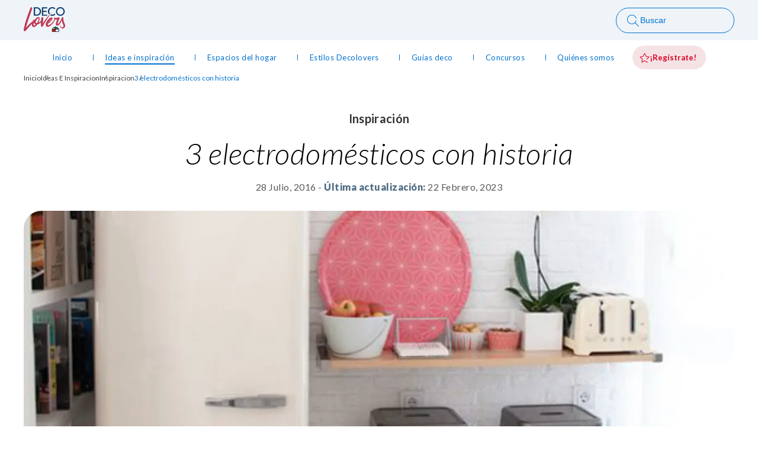

--- FILE ---
content_type: text/html; charset=utf-8
request_url: https://sodimac.decolovers.cl/ideas-e-inspiracion/inspiracion/3-electrodomesticos-con-historia
body_size: 79796
content:
<!DOCTYPE html><html lang="es"><head><meta charSet="utf-8"/><title>3 electrodomésticos con historia - Decolovers</title><script type="application/ld+json">{"structuredData":{"@context":"https://schema.org","@type":"Organization","url":"https://sodimac.decolovers.cl","logo":"https://apideco.bitbanglab.cl/uploads/default/decolovers.svg"}}</script><meta name="description" content="Inspiración y Tendencias de Diseño y Decoración"/><meta name="viewport" content="width=device-width, initial-scale=1"/><meta name="robots" content="index, follow"/><meta name="googlebot" content="index, follow"/><meta name="bingbot" content="index, follow"/><meta name="og:locale" content="es_ES"/><meta name="og:type" content="article"/><meta name="og:title" content="3 electrodomésticos con historia - Decolovers"/><meta name="og:description" content="Inspiración y Tendencias de Diseño y Decoración"/><meta name="og:url" content="https://sodimac.decolovers.cl/ideas-e-inspiracion/inspiracion/3-electrodomesticos-con-historia"/><meta name="og:site_name" content="Decolovers"/><meta name="og:image" content="https://apideco.bitbanglab.cl/uploads/blog/_seo_image/hi19ho-1-tres-electrodomesticos-historia-refrigerador-cocina.jpg"/><meta name="og:image:secure_url" content="https://apideco.bitbanglab.cl/uploads/blog/_seo_image/hi19ho-1-tres-electrodomesticos-historia-refrigerador-cocina.jpg"/><meta name="og:image:width" content="1200"/><meta name="og:image:height" content="630"/><meta name="twitter:card" content="summary_large_image"/><meta name="twitter:description" content="Inspiración y Tendencias de Diseño y Decoración"/><meta name="twitter:title" content="3 electrodomésticos con historia - Decolovers"/><meta name="twitter:image" content="https://apideco.bitbanglab.cl/uploads/blog/_seo_image/hi19ho-1-tres-electrodomesticos-historia-refrigerador-cocina.jpg"/><meta name="author" content="Sodimac Decolovers"/><link rel="canonical" href="https://sodimac.decolovers.cl/ideas-e-inspiracion/inspiracion/3-electrodomesticos-con-historia"/><link rel="apple-touch-icon" sizes="57x57" href="/assets/favicon/apple-icon-57x57.png?v=2.1"/><link rel="apple-touch-icon" sizes="60x60" href="/assets/favicon/apple-icon-60x60.png?v=2.1"/><link rel="apple-touch-icon" sizes="72x72" href="/assets/favicon/apple-icon-72x72.png?v=2.1"/><link rel="apple-touch-icon" sizes="76x76" href="/assets/favicon/apple-icon-76x76.png?v=2.1"/><link rel="apple-touch-icon" sizes="114x114" href="/assets/favicon/apple-icon-114x114.png?v=2.1"/><link rel="apple-touch-icon" sizes="120x120" href="/assets/favicon/apple-icon-120x120.png?v=2.1"/><link rel="apple-touch-icon" sizes="144x144" href="/assets/favicon/apple-icon-144x144.png?v=2.1"/><link rel="apple-touch-icon" sizes="152x152" href="/assets/favicon/apple-icon-152x152.png?v=2.1"/><link rel="apple-touch-icon" sizes="180x180" href="/assets/favicon/apple-icon-180x180.png?v=2.1"/><link rel="icon" type="image/png" sizes="192x192" href="/assets/favicon/android-icon-192x192.png?v=2.1"/><link rel="icon" type="image/png" sizes="32x32" href="/assets/favicon/favicon-32x32.png?v=2.1"/><link rel="icon" type="image/png" sizes="96x96" href="/assets/favicon/favicon-96x96.png?v=2.1"/><link rel="icon" type="image/png" sizes="16x16" href="/assets/favicon/favicon-16x16.png?v=2.1"/><link rel="manifest" href="/assets/favicon/manifest.json"/><meta name="msapplication-TileColor" content="#ffffff"/><meta name="msapplication-TileImage" content="/assets/favicon/ms-icon-144x144.png?v=2.1"/><meta name="theme-color" content="#ffffff"/><link rel="preload" as="image" imageSrcSet="/_next/image?url=https%3A%2F%2Fapideco.bitbanglab.cl%2Fuploads%2Fblog%2F_imagen_portada%2Fhi19ho-1-tres-electrodomesticos-historia-refrigerador-cocina.jpg&amp;w=1920&amp;q=75 1x, /_next/image?url=https%3A%2F%2Fapideco.bitbanglab.cl%2Fuploads%2Fblog%2F_imagen_portada%2Fhi19ho-1-tres-electrodomesticos-historia-refrigerador-cocina.jpg&amp;w=3840&amp;q=75 2x"/><link rel="preload" as="image" imageSrcSet="/_next/image?url=https%3A%2F%2Fapideco.bitbanglab.cl%2Fuploads%2Fblog%2F_imagen_portada_mobile%2Fhi19ho-1-tres-electrodomesticos-historia-refrigerador-cocina.jpg&amp;w=750&amp;q=75 1x, /_next/image?url=https%3A%2F%2Fapideco.bitbanglab.cl%2Fuploads%2Fblog%2F_imagen_portada_mobile%2Fhi19ho-1-tres-electrodomesticos-historia-refrigerador-cocina.jpg&amp;w=1920&amp;q=75 2x"/><meta name="next-head-count" content="43"/><link rel="preconnect" href="https://fonts.googleapis.com"/><link rel="preconnect" href="https://fonts.gstatic.com" crossorigin="true"/><link rel="preconnect" href="https://fonts.gstatic.com" crossorigin /><script id="google-ads" data-nscript="beforeInteractive">
            window.dataLayer = window.dataLayer || []; 
            function gtag(){dataLayer.push(arguments);}
            gtag('js', new Date()); 
            gtag('config', 'AW-316299686');
          </script><link rel="preload" href="/_next/static/css/36f61bf36b4bfd9a.css" as="style"/><link rel="stylesheet" href="/_next/static/css/36f61bf36b4bfd9a.css" data-n-g=""/><link rel="preload" href="/_next/static/css/706e79a094b4a8e8.css" as="style"/><link rel="stylesheet" href="/_next/static/css/706e79a094b4a8e8.css" data-n-p=""/><noscript data-n-css=""></noscript><script defer="" nomodule="" src="/_next/static/chunks/polyfills-c67a75d1b6f99dc8.js"></script><script src="https://cdn.pushalert.co/integrate_2c8c22d76d01868dd33ca0c4d5258534.js" defer="" data-nscript="beforeInteractive"></script><script src="https://www.googletagmanager.com/gtag/js?id=AW-316299686" defer="" data-nscript="beforeInteractive"></script><script src="/_next/static/chunks/webpack-eadaced4d33cf7a7.js" defer=""></script><script src="/_next/static/chunks/framework-3671d8951bf44e4e.js" defer=""></script><script src="/_next/static/chunks/main-5fc56d0a0be7e2a8.js" defer=""></script><script src="/_next/static/chunks/pages/_app-74be21ede64a1396.js" defer=""></script><script src="/_next/static/chunks/b637e9a5-506720b6eeca4a89.js" defer=""></script><script src="/_next/static/chunks/6567-c06702a199258ced.js" defer=""></script><script src="/_next/static/chunks/6066-cb1e012d3c39b29e.js" defer=""></script><script src="/_next/static/chunks/3059-6b4c4e78dc94f5ca.js" defer=""></script><script src="/_next/static/chunks/5904-f8cf88c7eeffd4be.js" defer=""></script><script src="/_next/static/chunks/4044-c520d2a5484325a7.js" defer=""></script><script src="/_next/static/chunks/7832-4eed001bbbcc1b75.js" defer=""></script><script src="/_next/static/chunks/6456-5213a91085d5bff7.js" defer=""></script><script src="/_next/static/chunks/pages/%5Bcategoria%5D/%5Bsubcategoria%5D/%5Bslug%5D-9c74c79e06a9417b.js" defer=""></script><script src="/_next/static/7nCaXrhN2Inq83LexmN6q/_buildManifest.js" defer=""></script><script src="/_next/static/7nCaXrhN2Inq83LexmN6q/_ssgManifest.js" defer=""></script><style data-styled="" data-styled-version="5.3.11">.bZQCmV{display:-webkit-box;display:-webkit-flex;display:-ms-flexbox;display:flex;gap:22px;-webkit-flex-wrap:wrap;-ms-flex-wrap:wrap;flex-wrap:wrap;}/*!sc*/
@media screen and (max-width:992px){.bZQCmV{margin-top:32px;gap:0 22px;}}/*!sc*/
@media screen and (max-width:640px){.bZQCmV{margin-top:20px;}}/*!sc*/
.bZQCmV a,.bZQCmV span{color:#444;font-size:12px;}/*!sc*/
@media screen and (max-width:640px){.bZQCmV a,.bZQCmV span{line-height:22px;}}/*!sc*/
.bZQCmV a{position:relative;}/*!sc*/
.bZQCmV a:after{content:'/';position:absolute;right:-12px;top:0;}/*!sc*/
.bZQCmV a:hover{color:var(--primary-blue);-webkit-transition:var(--transition);transition:var(--transition);-webkit-text-decoration:underline;text-decoration:underline;}/*!sc*/
.bZQCmV span{color:var(--primary-blue);}/*!sc*/
data-styled.g1[id="styles__BreadCrumbsContainer-sc-1760ebw-0"]{content:"bZQCmV,"}/*!sc*/
.kboxfF{position:absolute;width:48px;height:48px;z-index:9;visibility:hidden;}/*!sc*/
.kboxfF button{width:inherit;height:inherit;background-color:var(--color-neutral-grey);display:-webkit-box;display:-webkit-flex;display:-ms-flexbox;display:flex;-webkit-align-items:center;-webkit-box-align:center;-ms-flex-align:center;align-items:center;-webkit-box-pack:center;-webkit-justify-content:center;-ms-flex-pack:center;justify-content:center;border-radius:100%;border:none;position:fixed;bottom:60px;right:60px;-webkit-transition:var(--transition);transition:var(--transition);visibility:visible;-webkit-animation:movebtn 0.7s ease-in-out;animation:movebtn 0.7s ease-in-out;}/*!sc*/
.kboxfF button:hover{cursor:pointer;background-color:var(--n-info-dark);-webkit-transition:var(--transition);transition:var(--transition);}/*!sc*/
@media screen and (max-width:992px){.kboxfF button{right:20px;}}/*!sc*/
@-webkit-keyframes movebtn{0%{-webkit-transform:translateY(-20px);-ms-transform:translateY(-20px);transform:translateY(-20px);}100%{-webkit-transform:translateY(0px);-ms-transform:translateY(0px);transform:translateY(0px);}}/*!sc*/
@keyframes movebtn{0%{-webkit-transform:translateY(-20px);-ms-transform:translateY(-20px);transform:translateY(-20px);}100%{-webkit-transform:translateY(0px);-ms-transform:translateY(0px);transform:translateY(0px);}}/*!sc*/
data-styled.g2[id="styles__ScrollTopButton-sc-1eoazrm-0"]{content:"kboxfF,"}/*!sc*/
.kfGdXK{font-size:35px;font-style:italic;font-weight:300;margin:2rem 0;color:var(--color-neutral-grey);-webkit-letter-spacing:0.75px;-moz-letter-spacing:0.75px;-ms-letter-spacing:0.75px;letter-spacing:0.75px;}/*!sc*/
@media screen and (max-width:640px){.kfGdXK{font-size:24px;line-height:32px;margin:24px 0;}}/*!sc*/
.kfGdXK b,.kfGdXK strong{font-family:'latoextrabold',sans-serif;font-style:normal;display:inline;}/*!sc*/
data-styled.g3[id="styles__H2-sc-149sz5f-0"]{content:"kfGdXK,"}/*!sc*/
.gFGqGD{display:-webkit-box;display:-webkit-flex;display:-ms-flexbox;display:flex;gap:24px;-webkit-box-pack:justify;-webkit-justify-content:space-between;-ms-flex-pack:justify;justify-content:space-between;}/*!sc*/
@media screen and (max-width:768px){.gFGqGD{-webkit-flex-direction:column;-ms-flex-direction:column;flex-direction:column;}}/*!sc*/
@media screen and (max-width:640px){.gFGqGD{gap:16px;}}/*!sc*/
.gFGqGD a{display:block;}/*!sc*/
.gFGqGD a:hover img{-webkit-transition:var(--transition);transition:var(--transition);box-shadow:0px 8px 16px -6px rgba(24,39,75,0.2);}/*!sc*/
.gFGqGD a img{overflow:hidden;border-radius:16px;width:100%;}/*!sc*/
.gFGqGD a img:first-child{display:inline;}/*!sc*/
@media screen and (max-width:768px){.gFGqGD a img:first-child{display:none;}}/*!sc*/
.gFGqGD a img:last-child{display:none;}/*!sc*/
@media screen and (max-width:768px){.gFGqGD a img:last-child{display:inline;}}/*!sc*/
data-styled.g4[id="styles__VitrinaContainer-sc-npeuj0-0"]{content:"gFGqGD,"}/*!sc*/
.bDWeyX{position:relative;display:-webkit-box;display:-webkit-flex;display:-ms-flexbox;display:flex;-webkit-box-pack:end;-webkit-justify-content:flex-end;-ms-flex-pack:end;justify-content:flex-end;-webkit-align-items:flex-start;-webkit-box-align:flex-start;-ms-flex-align:flex-start;align-items:flex-start;}/*!sc*/
@media screen and (max-width:992px){.bDWeyX{width:100%;-webkit-box-pack:start;-webkit-justify-content:flex-start;-ms-flex-pack:start;justify-content:flex-start;}}/*!sc*/
.bDWeyX .share-open{background-color:var(--primary-blue);border:none;padding:10px 14px;border-radius:100px;display:-webkit-box;display:-webkit-flex;display:-ms-flexbox;display:flex;-webkit-align-items:center;-webkit-box-align:center;-ms-flex-align:center;align-items:center;gap:8px;position:relative;opacity:1;}/*!sc*/
.bDWeyX .share-open:hover{cursor:pointer;background-color:var(--primary-blue-dark);-webkit-transition:var(--transition);transition:var(--transition);}/*!sc*/
.bDWeyX .share-open span{color:var(--white);font-size:14px;font-weight:700;line-height:20px;}/*!sc*/
.bDWeyX .share-open-disabled{opacity:0;z-index:-10;-webkit-transition:var(--transition);transition:var(--transition);}/*!sc*/
.bDWeyX .share-buttons{background-color:var(--n-info-light-2);border-radius:100px;padding:6px 14px;display:-webkit-box;display:-webkit-flex;display:-ms-flexbox;display:flex;-webkit-align-items:center;-webkit-box-align:center;-ms-flex-align:center;align-items:center;gap:23px;position:absolute;top:0;z-index:-1;opacity:0;}/*!sc*/
.bDWeyX .share-buttons-active{opacity:1;z-index:2;-webkit-transition:var(--transition);transition:var(--transition);}/*!sc*/
.bDWeyX .share-buttons a:hover svg path{fill:var(--primary-blue-dark);-webkit-transition:var(--transition);transition:var(--transition);}/*!sc*/
.bDWeyX .share-buttons button{border:none;background-color:var(--white);border-radius:100%;width:28px;height:28px;display:-webkit-box;display:-webkit-flex;display:-ms-flexbox;display:flex;-webkit-align-items:center;-webkit-box-align:center;-ms-flex-align:center;align-items:center;-webkit-box-pack:center;-webkit-justify-content:center;-ms-flex-pack:center;justify-content:center;}/*!sc*/
@media screen and (max-width:640px){.bDWeyX .share-buttons button{padding:0;}}/*!sc*/
.bDWeyX .share-buttons button:hover{cursor:pointer;background-color:var(--primary-blue-dark);-webkit-transition:var(--transition);transition:var(--transition);}/*!sc*/
.bDWeyX .share-buttons button:hover svg path{fill:var(--white);}/*!sc*/
.bDWeyX .share-buttons button svg{width:20px;}/*!sc*/
data-styled.g5[id="styles__ShareContainer-sc-1awxxfe-0"]{content:"bDWeyX,"}/*!sc*/
.ejjUlw{background-color:var(--dark-blue);padding:66px 0 40px 0;color:var(--white);overflow:hidden;margin-top:70px;}/*!sc*/
@media screen and (max-width:640px){.ejjUlw{padding-top:40px;margin-top:35px;}}/*!sc*/
.ejjUlw .container{position:relative;}/*!sc*/
.ejjUlw .container:before{content:url('/assets/images/shape-footer.png?v=2.0');position:absolute;opacity:0.1;top:-207px;left:-280px;}/*!sc*/
@media screen and (max-width:1280px){.ejjUlw .container:before{left:-220px;}}/*!sc*/
.ejjUlw .footer-top{display:-webkit-box;display:-webkit-flex;display:-ms-flexbox;display:flex;-webkit-box-pack:justify;-webkit-justify-content:space-between;-ms-flex-pack:justify;justify-content:space-between;margin-bottom:45px;position:relative;z-index:2;}/*!sc*/
@media screen and (max-width:992px){.ejjUlw .footer-top{margin-bottom:24px;}}/*!sc*/
@media screen and (max-width:640px){.ejjUlw .footer-top svg{max-width:72px;}}/*!sc*/
.ejjUlw .footer-nav-social{display:-webkit-box;display:-webkit-flex;display:-ms-flexbox;display:flex;gap:12px;}/*!sc*/
@media screen and (max-width:992px){.ejjUlw .footer-nav-social{display:none;}}/*!sc*/
.ejjUlw .footer-nav-social-mobile{display:none;}/*!sc*/
@media screen and (max-width:992px){.ejjUlw .footer-nav-social-mobile{display:-webkit-box;display:-webkit-flex;display:-ms-flexbox;display:flex;-webkit-box-pack:center;-webkit-justify-content:center;-ms-flex-pack:center;justify-content:center;margin-bottom:32px;}}/*!sc*/
.ejjUlw .footer-nav-social a{background-color:var(--white);border-radius:100%;width:36px;height:36px;display:-webkit-box;display:-webkit-flex;display:-ms-flexbox;display:flex;-webkit-box-pack:center;-webkit-justify-content:center;-ms-flex-pack:center;justify-content:center;-webkit-align-items:center;-webkit-box-align:center;-ms-flex-align:center;align-items:center;}/*!sc*/
.ejjUlw .footer-nav-social a:hover{background-color:var(--sodimac-yellow);-webkit-transition:var(--transition);transition:var(--transition);}/*!sc*/
.ejjUlw .footer-divider{display:-webkit-box;display:-webkit-flex;display:-ms-flexbox;display:flex;position:relative;z-index:1;}/*!sc*/
@media screen and (max-width:992px){.ejjUlw .footer-divider{-webkit-flex-direction:column;-ms-flex-direction:column;flex-direction:column;gap:42px;}}/*!sc*/
.ejjUlw .footer-left{width:50%;padding-right:90px;position:relative;}/*!sc*/
@media screen and (max-width:1182px){.ejjUlw .footer-left{padding-right:60px;}}/*!sc*/
@media screen and (max-width:996px){.ejjUlw .footer-left{padding-right:30px;}}/*!sc*/
@media screen and (max-width:992px){.ejjUlw .footer-left{width:100%;padding:0;}}/*!sc*/
.ejjUlw .footer-left:before{content:'';width:1px;background-color:var(--white);height:263px;position:absolute;right:0;}/*!sc*/
@media screen and (max-width:992px){.ejjUlw .footer-left:before{content:none;}}/*!sc*/
.ejjUlw .footer-right{padding-left:122px;width:50%;display:-webkit-box;display:-webkit-flex;display:-ms-flexbox;display:flex;gap:112px;}/*!sc*/
@media screen and (max-width:1182px){.ejjUlw .footer-right{gap:100px;padding-left:60px;}}/*!sc*/
@media screen and (max-width:1035px){.ejjUlw .footer-right{gap:80px;}}/*!sc*/
@media screen and (max-width:996px){.ejjUlw .footer-right{padding-left:30px;gap:42px;}}/*!sc*/
@media screen and (max-width:992px){.ejjUlw .footer-right{width:100%;padding:0;-webkit-flex-direction:column;-ms-flex-direction:column;flex-direction:column;}}/*!sc*/
.ejjUlw .footer-nav{display:-webkit-box;display:-webkit-flex;display:-ms-flexbox;display:flex;-webkit-flex-direction:column;-ms-flex-direction:column;flex-direction:column;}/*!sc*/
.ejjUlw .footer-nav h3{font-size:20px;font-weight:700;font-style:normal;margin:0 0 22px 0;-webkit-letter-spacing:0.3px;-moz-letter-spacing:0.3px;-ms-letter-spacing:0.3px;letter-spacing:0.3px;}/*!sc*/
@media screen and (max-width:992px){.ejjUlw .footer-nav h3{font-size:16px;}}/*!sc*/
.ejjUlw .footer-nav nav{display:-webkit-box;display:-webkit-flex;display:-ms-flexbox;display:flex;gap:22px;-webkit-flex-direction:column;-ms-flex-direction:column;flex-direction:column;}/*!sc*/
.ejjUlw .footer-nav a{display:-webkit-box;display:-webkit-flex;display:-ms-flexbox;display:flex;-webkit-align-items:center;-webkit-box-align:center;-ms-flex-align:center;align-items:center;gap:18px;color:var(--white);font-size:14px;}/*!sc*/
.ejjUlw .footer-nav a:hover{-webkit-text-decoration:underline;text-decoration:underline;}/*!sc*/
.ejjUlw .footer-nav a svg{width:60px;}/*!sc*/
@media screen and (max-width:640px){.ejjUlw .footer-nav:not(.footer-nav-ourcommunities) nav{max-height:100px;-webkit-flex-wrap:wrap;-ms-flex-wrap:wrap;flex-wrap:wrap;}}/*!sc*/
.ejjUlw h3{font-size:35px;font-weight:300;font-style:italic;margin:32px 0;-webkit-letter-spacing:0.75px;-moz-letter-spacing:0.75px;-ms-letter-spacing:0.75px;letter-spacing:0.75px;}/*!sc*/
@media screen and (max-width:992px){.ejjUlw h3{font-size:24px;line-height:31px;margin-top:0;}}/*!sc*/
.ejjUlw h3 b,.ejjUlw h3 strong{font-family:'latoextrabold',sans-serif;display:block;font-style:normal;}/*!sc*/
.ejjUlw p{margin-bottom:32px;color:inherit;}/*!sc*/
.ejjUlw .footer-button{padding:12px 24px 12px 16px;border-radius:100px;border:1px solid var(--white);color:var(--white);display:-webkit-inline-box;display:-webkit-inline-flex;display:-ms-inline-flexbox;display:inline-flex;-webkit-align-items:center;-webkit-box-align:center;-ms-flex-align:center;align-items:center;-webkit-align-self:flex-start;-ms-flex-item-align:start;align-self:flex-start;gap:4px;}/*!sc*/
@media screen and (max-width:640px){.ejjUlw .footer-button{width:100%;max-width:100%;box-sizing:border-box;display:-webkit-box;display:-webkit-flex;display:-ms-flexbox;display:flex;-webkit-box-pack:center;-webkit-justify-content:center;-ms-flex-pack:center;justify-content:center;}}/*!sc*/
.ejjUlw .footer-button:hover{background-color:var(--white);color:var(--primary-blue);-webkit-transition:var(--transition);transition:var(--transition);}/*!sc*/
.ejjUlw .footer-button:hover svg path{fill:var(--primary-blue);}/*!sc*/
.ejjUlw .footer-button span{font-size:16px;}/*!sc*/
.ejjUlw .footer-bottom{text-align:center;margin-top:45px;font-size:12px;-webkit-letter-spacing:0.4px;-moz-letter-spacing:0.4px;-ms-letter-spacing:0.4px;letter-spacing:0.4px;font-weight:400;position:relative;z-index:2;}/*!sc*/
@media screen and (max-width:992px){.ejjUlw .footer-bottom p{font-size:14px;}}/*!sc*/
data-styled.g9[id="styles__FooterContainer-sc-1gck7br-0"]{content:"ejjUlw,"}/*!sc*/
.eaIQHn.submenu{position:absolute;left:50%;-webkit-transform:translateX(-50%);-ms-transform:translateX(-50%);transform:translateX(-50%);z-index:9;background-color:var(--white);box-shadow:0px 8px 16px -6px rgba(24,39,75,0.2);border-bottom-left-radius:16px;border-bottom-right-radius:16px;padding:12px;display:-webkit-box;display:-webkit-flex;display:-ms-flexbox;display:flex;-webkit-flex-direction:column;-ms-flex-direction:column;flex-direction:column;width:120%;top:32px;display:none;}/*!sc*/
.eaIQHn.submenu a{display:-webkit-box;display:-webkit-flex;display:-ms-flexbox;display:flex;-webkit-align-items:center;-webkit-box-align:center;-ms-flex-align:center;align-items:center;gap:12px;padding:12px 16px!important;border:none;color:var(--color-neutral-grey);border-radius:100px;}/*!sc*/
.eaIQHn.submenu a:hover{-webkit-text-decoration:none;text-decoration:none;font-weight:400;background-color:var(--n-info-light-2);}/*!sc*/
.eaIQHn.submenu a.active{background-color:var(--primary-blue);color:var(--white);padding-left:16px;-webkit-transition:0.1s ease-in-out all;transition:0.1s ease-in-out all;}/*!sc*/
.eaIQHn.submenu a.active img{-webkit-filter:brightness(0) invert(1);filter:brightness(0) invert(1);}/*!sc*/
.eaIQHn.submenu a img{width:24px;}/*!sc*/
data-styled.g10[id="styles__SubMenuNav-sc-mcdnl4-0"]{content:"eaIQHn,"}/*!sc*/
.ldwqsw{padding:9px 0 9px 0;display:-webkit-box;display:-webkit-flex;display:-ms-flexbox;display:flex;-webkit-align-items:center;-webkit-box-align:center;-ms-flex-align:center;align-items:center;-webkit-box-pack:justify;-webkit-justify-content:space-between;-ms-flex-pack:justify;justify-content:space-between;}/*!sc*/
@media screen and (max-width:1296px){.ldwqsw{-webkit-box-pack:center;-webkit-justify-content:center;-ms-flex-pack:center;justify-content:center;}}/*!sc*/
.ldwqsw li{position:relative;}/*!sc*/
.ldwqsw li:not(:first-child) a{padding-left:25px;}/*!sc*/
@media screen and (max-width:1256px){.ldwqsw li:not(:first-child) a{padding-left:35px;}}/*!sc*/
@media screen and (max-width:1228px){.ldwqsw li:not(:first-child) a{padding-left:30px;}}/*!sc*/
@media screen and (max-width:1161px){.ldwqsw li:not(:first-child) a{padding-left:25px;}}/*!sc*/
@media screen and (max-width:1082px){.ldwqsw li:not(:first-child) a{padding-left:22px;}}/*!sc*/
@media screen and (max-width:1051px){.ldwqsw li:not(:first-child) a{padding-left:20px;}}/*!sc*/
@media screen and (max-width:1031px){.ldwqsw li:not(:first-child) a{padding-left:18px;}}/*!sc*/
@media screen and (max-width:1012px){.ldwqsw li:not(:first-child) a{padding-left:17px;}}/*!sc*/
@media screen and (max-width:999px){.ldwqsw li:not(:first-child) a{padding-left:16px;}}/*!sc*/
.ldwqsw li:not(:last-child) a{padding-right:25px;}/*!sc*/
@media screen and (max-width:1296px){.ldwqsw li:not(:last-child) a{padding-right:30px;}}/*!sc*/
@media screen and (max-width:1196px){.ldwqsw li:not(:last-child) a{padding-right:25px;}}/*!sc*/
@media screen and (max-width:1131px){.ldwqsw li:not(:last-child) a{padding-right:22px;}}/*!sc*/
@media screen and (max-width:1112px){.ldwqsw li:not(:last-child) a{padding-right:19px;}}/*!sc*/
@media screen and (max-width:1096px){.ldwqsw li:not(:last-child) a{padding-right:18px;}}/*!sc*/
@media screen and (max-width:1064px){.ldwqsw li:not(:last-child) a{padding-right:16px;}}/*!sc*/
@media screen and (max-width:1039px){.ldwqsw li:not(:last-child) a{padding-right:15px;}}/*!sc*/
@media screen and (max-width:1019px){.ldwqsw li:not(:last-child) a{padding-right:14px;}}/*!sc*/
@media screen and (max-width:1006px){.ldwqsw li:not(:last-child) a{padding-right:13px;}}/*!sc*/
@media screen and (max-width:993px){.ldwqsw li:not(:last-child) a{padding-right:12px;}}/*!sc*/
.ldwqsw li:last-child{border:none;}/*!sc*/
@media screen and (max-width:992px){.ldwqsw li:last-child{display:none;}}/*!sc*/
.ldwqsw li:nth-last-child(2){border:none;}/*!sc*/
.ldwqsw li:nth-last-child(2) p:after{content:none;}/*!sc*/
.ldwqsw li.has-submenu{position:relative;}/*!sc*/
.ldwqsw li.has-submenu:hover .submenu{display:-webkit-box;display:-webkit-flex;display:-ms-flexbox;display:flex;}/*!sc*/
.ldwqsw li a{color:var(--primary-blue);font-weight:400;font-size:14px;padding:9px 0;display:block;}/*!sc*/
@media screen and (min-width:992px) and (max-width:1280px){.ldwqsw li a{font-size:13px;}}/*!sc*/
.ldwqsw li a.register-button{background-color:var(--primary-red-light);padding:10px 16px 10px 12px;display:-webkit-box;display:-webkit-flex;display:-ms-flexbox;display:flex;-webkit-align-items:center;-webkit-box-align:center;-ms-flex-align:center;align-items:center;gap:8px;border-radius:100px;color:var(--primary-red);border:none;font-weight:700;}/*!sc*/
.ldwqsw li a.register-button:hover{background-color:#F99CAC;-webkit-transition:var(--transition);transition:var(--transition);}/*!sc*/
.ldwqsw li a.register-button span{line-height:20px;}/*!sc*/
.ldwqsw li a p{position:relative;color:inherit;line-height:16px;text-align:center;}/*!sc*/
.ldwqsw li a p:before{content:'';position:absolute;width:100%;height:2px;bottom:-4px;left:0;background-color:var(--primary-blue);visibility:hidden;-webkit-transform:scaleX(0);-ms-transform:scaleX(0);transform:scaleX(0);-webkit-transition:var(--transition);transition:var(--transition);}/*!sc*/
.ldwqsw li a p:after{content:'';width:0.5px;height:10px;background-color:var(--primary-blue);right:-40px;top:50%;-webkit-transform:translateY(-50%);-ms-transform:translateY(-50%);transform:translateY(-50%);position:absolute;}/*!sc*/
@media screen and (max-width:1280px){.ldwqsw li a p:after{right:-35px;}}/*!sc*/
@media screen and (max-width:1227px){.ldwqsw li a p:after{right:-30px;}}/*!sc*/
@media screen and (max-width:1161px){.ldwqsw li a p:after{right:-25px;}}/*!sc*/
@media screen and (max-width:1131px){.ldwqsw li a p:after{right:-22px;}}/*!sc*/
@media screen and (max-width:1110px){.ldwqsw li a p:after{right:-20px;}}/*!sc*/
@media screen and (max-width:1096px){.ldwqsw li a p:after{right:-18px;}}/*!sc*/
@media screen and (max-width:1031px){.ldwqsw li a p:after{right:-16px;}}/*!sc*/
.ldwqsw li a.active p:before,.ldwqsw li a:hover p:before{visibility:visible;-webkit-transform:scaleX(1);-ms-transform:scaleX(1);transform:scaleX(1);}/*!sc*/
data-styled.g11[id="styles__MenuContent-sc-1q6h2gp-0"]{content:"ldwqsw,"}/*!sc*/
.bfXDps{text-align:center;line-height:0;}/*!sc*/
.bfXDps img{height:auto;width:100%;}/*!sc*/
data-styled.g12[id="styles__OptionalBannerSection-sc-1yrfoov-0"]{content:"bfXDps,"}/*!sc*/
@media screen and (min-width:992px){.jkclXL .register-button{display:none;}.jkclXL .menu-mobile-top{display:none;}.jkclXL .bb-linkButton{display:none;}}/*!sc*/
@media screen and (max-width:992px){.jkclXL .bb-link{display:-webkit-box;display:-webkit-flex;display:-ms-flexbox;display:flex;-webkit-align-items:center;-webkit-box-align:center;-ms-flex-align:center;align-items:center;gap:8px;}.jkclXL .bb-linkButton{line-height:1;display:-webkit-box;display:-webkit-flex;display:-ms-flexbox;display:flex;-webkit-align-items:center;-webkit-box-align:center;-ms-flex-align:center;align-items:center;-webkit-box-pack:center;-webkit-justify-content:center;-ms-flex-pack:center;justify-content:center;}.jkclXL .mobile-brand{display:-webkit-box;display:-webkit-flex;display:-ms-flexbox;display:flex;-webkit-align-items:center;-webkit-box-align:center;-ms-flex-align:center;align-items:center;gap:8px;}.jkclXL .header-brand svg{max-width:48px;}.jkclXL .header-search-button{display:none;}.jkclXL .register-button{background-color:var(--primary-red-light);padding:10px 16px 10px 12px;display:-webkit-box;display:-webkit-flex;display:-ms-flexbox;display:flex;-webkit-align-items:center;-webkit-box-align:center;-ms-flex-align:center;align-items:center;gap:8px;border-radius:100px;color:var(--primary-red);border:none;font-weight:700;}@media screen and (max-width:640px){.jkclXL .register-button{font-size:14px;}}.jkclXL .register-button span{line-height:20px;}.jkclXL .bb-menu{position:fixed;z-index:9999;left:-100%;-webkit-transition:left .3s ease-in-out;transition:left .3s ease-in-out;opacity:0;}.jkclXL .bb-menu.menuOpen{top:0;left:0;opacity:1;background-color:var(--white);height:100vh;max-width:80%;padding:20px 32px;overflow:auto;}.jkclXL .bb-menu.menuOpen ul{display:-webkit-box;display:-webkit-flex;display:-ms-flexbox;display:flex;-webkit-flex-direction:column;-ms-flex-direction:column;flex-direction:column;-webkit-align-items:flex-start;-webkit-box-align:flex-start;-ms-flex-align:flex-start;align-items:flex-start;overflow:hidden;overflow-y:auto;}.jkclXL .bb-menu.menuOpen ul li{padding:16px 0;}.jkclXL .bb-menu.menuOpen ul li .submenu{display:-webkit-box;display:-webkit-flex;display:-ms-flexbox;display:flex;position:relative;}.jkclXL .bb-menu.menuOpen ul li a{padding:0;color:rgb(68,68,68);font-size:24px;display:-webkit-box;display:-webkit-flex;display:-ms-flexbox;display:flex;-webkit-box-align:center;-webkit-align-items:center;-webkit-box-align:center;-ms-flex-align:center;align-items:center;font-weight:700;}.jkclXL .bb-menu.menuOpen ul li a.active span p:before{display:none;}.jkclXL .bb-menu.menuOpen ul li a p{line-height:22px;}.jkclXL .bb-menu.menuOpen ul li a p:after{display:none;}.jkclXL .bb-menu.menuOpen .submenu{top:0;left:inherit;box-shadow:inherit;-webkit-transform:inherit;-ms-transform:inherit;transform:inherit;padding:16px 0;}.jkclXL .bb-menu.menuOpen ul li nav.submenu a{font-weight:400;padding:8px 0!important;display:-webkit-box;display:-webkit-flex;display:-ms-flexbox;display:flex;-webkit-box-align:center;-webkit-align-items:center;-webkit-box-align:center;-ms-flex-align:center;align-items:center;gap:12px;color:rgb(68,68,68);font-size:16px;}.jkclXL .bb-menu.menuOpen ul li nav.submenu{display:none;}.jkclXL .bb-menu.menuOpen ul li nav.submenu.active{display:-webkit-box;display:-webkit-flex;display:-ms-flexbox;display:flex;}.jkclXL .bb-menu.menuOpen ul li nav.submenu a.active{background-color:transparent;}.jkclXL .bb-menu.menuOpen ul li nav.submenu a.active img{-webkit-filter:brightness(1) invert(0);filter:brightness(1) invert(0);}.jkclXL .bb-menu.menuOpen ul li.has-submenu button{background-color:transparent;padding:0;border:0;}.jkclXL .bb-menu.menuOpen ul li.has-submenu button.active{-webkit-transform:rotate(90deg);-ms-transform:rotate(90deg);transform:rotate(90deg);-webkit-transition:var(--transition);transition:var(--transition);}.jkclXL .menu-mobile-top{display:-webkit-box;display:-webkit-flex;display:-ms-flexbox;display:flex;-webkit-align-items:center;-webkit-box-align:center;-ms-flex-align:center;align-items:center;-webkit-box-pack:justify;-webkit-justify-content:space-between;-ms-flex-pack:justify;justify-content:space-between;border-bottom:1px solid var(--n-info-light);padding-bottom:12px;}@media screen and (max-width:640px){.jkclXL .menu-mobile-top .header-brand svg{max-width:50px;}}}/*!sc*/
data-styled.g13[id="styles__HeaderContainer-sc-1eror7d-0"]{content:"jkclXL,"}/*!sc*/
@media screen and (max-width:992px){.qcTAZ{display:block;}.qcTAZ .header-search-mobile{background-color:var(--n-info-light-2);padding:8px 0;}.qcTAZ .header-search-mobile .container{display:-webkit-box;display:-webkit-flex;display:-ms-flexbox;display:flex;-webkit-align-items:center;-webkit-box-align:center;-ms-flex-align:center;align-items:center;-webkit-box-pack:justify;-webkit-justify-content:space-between;-ms-flex-pack:justify;justify-content:space-between;}.qcTAZ .header-search-mobile .container .mobile-brand{display:-webkit-box;display:-webkit-flex;display:-ms-flexbox;display:flex;-webkit-align-items:center;-webkit-box-align:center;-ms-flex-align:center;align-items:center;gap:8px;}.qcTAZ .header-search-mobile .container .mobile-brand .header-brand svg{max-width:48px;}.qcTAZ .header-search-mobile .container .mobile-button button{background-color:transparent;border:none;padding:0;margin:0;width:32px;height:32px;}}/*!sc*/
data-styled.g14[id="styles__HeaderContainerMobile-sc-1eror7d-1"]{content:"qcTAZ,"}/*!sc*/
.isEtuY{background-color:#EFF4F9;padding:12px 0;}/*!sc*/
.isEtuY .container{display:-webkit-box;display:-webkit-flex;display:-ms-flexbox;display:flex;-webkit-box-pack:justify;-webkit-justify-content:space-between;-ms-flex-pack:justify;justify-content:space-between;-webkit-align-items:center;-webkit-box-align:center;-ms-flex-align:center;align-items:center;}/*!sc*/
.isEtuY .mobile-button{display:none;}/*!sc*/
@media screen and (max-width:992px){.isEtuY .mobile-button{display:block;}}/*!sc*/
.isEtuY .mobile-button button{background-color:transparent;border:none;}/*!sc*/
.isEtuY .mobile-button button:hover{cursor:pointer;}/*!sc*/
.isEtuY .mobile-button button:hover svg path{fill:var(--primary-red);-webkit-transition:var(--transition);transition:var(--transition);}/*!sc*/
data-styled.g15[id="styles__NavSearch-sc-1eror7d-2"]{content:"isEtuY,"}/*!sc*/
.gXxsyH button{background-color:transparent;border:none;display:-webkit-box;display:-webkit-flex;display:-ms-flexbox;display:flex;-webkit-align-items:center;-webkit-box-align:center;-ms-flex-align:center;align-items:center;gap:8px;color:var(--primary-blue);font-weight:500;border:1px solid var(--primary-blue);padding:8px 16px;border-radius:100px;min-width:200px;font-size:14px;}/*!sc*/
@media screen and (max-width:992px){.gXxsyH button{min-width:auto;width:100%;}}/*!sc*/
.gXxsyH button:hover{cursor:pointer;background-color:var(--primary-blue);color:var(--white);-webkit-transition:var(--transition);transition:var(--transition);}/*!sc*/
.gXxsyH button:hover svg path{fill:var(--white);-webkit-transition:var(--transition);transition:var(--transition);}/*!sc*/
data-styled.g16[id="styles__HeaderSearchButton-sc-1eror7d-3"]{content:"gXxsyH,"}/*!sc*/
.edqydr{padding:24px 0 32px 0;position:fixed;width:100%;background-color:var(--white);height:auto;z-index:10;top:-100%;}/*!sc*/
.edqydr.searchOpen{top:0;-webkit-transition:0.5s ease-in-out all;transition:0.5s ease-in-out all;}/*!sc*/
.edqydr .container{display:-webkit-box;display:-webkit-flex;display:-ms-flexbox;display:flex;-webkit-box-pack:center;-webkit-justify-content:center;-ms-flex-pack:center;justify-content:center;position:relative;}/*!sc*/
.edqydr .search-brand{position:absolute;left:0;top:0;}/*!sc*/
@media screen and (max-width:992px){.edqydr .search-brand{display:none;}}/*!sc*/
@media screen and (max-width:768px){.edqydr .search-form{width:100%;}}/*!sc*/
.edqydr .search-form .form{width:100%;}/*!sc*/
.edqydr .search-form .form.header-form{min-width:630px;display:-webkit-box;display:-webkit-flex;display:-ms-flexbox;display:flex;}/*!sc*/
@media screen and (max-width:768px){.edqydr .search-form .form.header-form{min-width:auto;}}/*!sc*/
.edqydr .search-form .form.header-form .form-group:first-child{width:90%;}/*!sc*/
.edqydr .search-form .form.header-form .form-group:last-child{width:10%;}/*!sc*/
@media screen and (max-width:540px){.edqydr .search-form .form.header-form .form-group:last-child{width:50px;}}/*!sc*/
.edqydr .search-form .form-group{width:100%;position:relative;}/*!sc*/
.edqydr .search-form .form-group input{width:100%;border:1px solid var(--color-neutral-grey);height:40px;padding:0 20px;box-sizing:border-box;font-size:16px;border-top-left-radius:100px;border-bottom-left-radius:100px;border-right:none;}/*!sc*/
.edqydr .search-form .form-group button,.edqydr .search-form .form-group .reset-button{background-color:var(--white);border-left:none;border-top:1px solid var(--color-neutral-grey);border-right:1px solid var(--color-neutral-grey);border-bottom:1px solid var(--color-neutral-grey);border-bottom-right-radius:100px;border-top-right-radius:100px;height:40px;width:100%;}/*!sc*/
.edqydr .search-form .form-group button:hover,.edqydr .search-form .form-group .reset-button:hover{cursor:pointer;}/*!sc*/
.edqydr .search-form .form-group .reset-button{display:-webkit-box;display:-webkit-flex;display:-ms-flexbox;display:flex;-webkit-align-items:center;-webkit-box-align:center;-ms-flex-align:center;align-items:center;-webkit-box-pack:center;-webkit-justify-content:center;-ms-flex-pack:center;justify-content:center;position:absolute;z-index:-2;top:0;}/*!sc*/
.edqydr .search-form .form-group .reset-button-active{z-index:2;}/*!sc*/
.edqydr .search-form .messaggeNotWord{font-size:14px;color:red;}/*!sc*/
.edqydr .search-results{margin-top:32px;}/*!sc*/
.edqydr .search-results ul li{margin-bottom:16px;}/*!sc*/
.edqydr .search-results ul li:first-child{color:var(--primary-blue);}/*!sc*/
.edqydr .search-results ul li:first-child a{color:inherit;}/*!sc*/
.edqydr .search-results ul li:last-child{margin:0;}/*!sc*/
.edqydr .search-results ul li a{font-weight:400;color:var(--color-neutral-grey);-webkit-letter-spacing:0.5px;-moz-letter-spacing:0.5px;-ms-letter-spacing:0.5px;letter-spacing:0.5px;}/*!sc*/
@media screen and (max-width:640px){.edqydr .search-results ul li a{font-size:16px;line-height:24px;}}/*!sc*/
.edqydr .search-results ul li a:hover{color:var(--primary-blue);-webkit-transition:var(--transition);transition:var(--transition);font-weight:400;}/*!sc*/
.edqydr .search-results ul li.searchLoading{display:-webkit-box;display:-webkit-flex;display:-ms-flexbox;display:flex;-webkit-box-pack:start;-webkit-justify-content:flex-start;-ms-flex-pack:start;justify-content:flex-start;opacity:0.5;}/*!sc*/
.edqydr .search-results ul li b{font-weight:800;}/*!sc*/
.edqydr .search-close{position:absolute;right:0;top:0;width:20px;}/*!sc*/
@media screen and (max-width:768px){.edqydr .search-close{display:none;}}/*!sc*/
.edqydr .search-close svg{width:100%;}/*!sc*/
.edqydr .search-close:hover{cursor:pointer;}/*!sc*/
.edqydr .lastSearched{margin-top:16px;}/*!sc*/
.edqydr .lastSearched li span{color:var(--color-neutral-grey)!important;font-weight:900!important;color:var(--color-neutral-grey);-webkit-letter-spacing:0.5px;-moz-letter-spacing:0.5px;-ms-letter-spacing:0.5px;letter-spacing:0.5px;}/*!sc*/
.edqydr .lastSearched li span:hover{color:var(--primary-blue)!important;cursor:pointer;}/*!sc*/
data-styled.g18[id="styles__SearchContainer-sc-1eror7d-5"]{content:"edqydr,"}/*!sc*/
.fGgOAZ{display:none;}/*!sc*/
@media screen and (max-width:992px){.fGgOAZ{display:block;padding:10px 0;}}/*!sc*/
data-styled.g19[id="styles__SearchMobile-sc-1eror7d-6"]{content:"fGgOAZ,"}/*!sc*/
.ifAYMJ{text-align:center;position:relative;}/*!sc*/
@media screen and (max-width:640px){.ifAYMJ{margin-top:8px;}}/*!sc*/
.ifAYMJ .breadcrumbs{margin-bottom:52px;}/*!sc*/
@media screen and (max-width:640px){.ifAYMJ .breadcrumbs{margin-bottom:0;}}/*!sc*/
.ifAYMJ .post-category{font-size:20px;font-weight:700;-webkit-letter-spacing:0.3px;-moz-letter-spacing:0.3px;-ms-letter-spacing:0.3px;letter-spacing:0.3px;color:var(--color-neutral-grey);}/*!sc*/
@media screen and (max-width:992px){.ifAYMJ .post-category{font-size:18px;}}/*!sc*/
@media screen and (max-width:640px){.ifAYMJ .post-category{font-size:14px;margin-top:24px;display:inline-block;}}/*!sc*/
.ifAYMJ .post-title h1{margin:24px 0;font-size:50px;font-weight:300;font-style:italic;-webkit-letter-spacing:0.5px;-moz-letter-spacing:0.5px;-ms-letter-spacing:0.5px;letter-spacing:0.5px;}/*!sc*/
@media screen and (max-width:992px){.ifAYMJ .post-title h1{font-size:36px;}}/*!sc*/
@media screen and (max-width:640px){.ifAYMJ .post-title h1{font-size:30px;line-height:36px;}}/*!sc*/
@media screen and (max-width:420px){.ifAYMJ .post-title h1{margin-top:20px;margin-bottom:10px;}}/*!sc*/
.ifAYMJ .post-title h1 b,.ifAYMJ .post-title h1 strong{font-weight:700;font-style:normal;}/*!sc*/
.ifAYMJ .post-date span{font-size:16px;color:#595959;-webkit-letter-spacing:0.5px;-moz-letter-spacing:0.5px;-ms-letter-spacing:0.5px;letter-spacing:0.5px;}/*!sc*/
@media screen and (max-width:640px){.ifAYMJ .post-date span{font-size:12px;}}/*!sc*/
.ifAYMJ .post-date span strong{color:#4E6C84;font-weight:900;}/*!sc*/
@media screen and (max-width:640px){.ifAYMJ .post-date span strong{color:#595959;}}/*!sc*/
.ifAYMJ .post-image{margin-top:32px;overflow:hidden;position:relative;}/*!sc*/
@media screen and (max-width:640px){.ifAYMJ .post-image{margin-top:16px;}}/*!sc*/
.ifAYMJ .post-image-content img{border-radius:30px;}/*!sc*/
@media screen and (max-width:640px){.ifAYMJ .post-image-content img{border-radius:16px;}}/*!sc*/
.ifAYMJ .post-image-content img.desktop{display:inline;}/*!sc*/
@media screen and (max-width:640px){.ifAYMJ .post-image-content img.desktop{display:none;}}/*!sc*/
.ifAYMJ .post-image-content img.mobile{display:none;}/*!sc*/
@media screen and (max-width:640px){.ifAYMJ .post-image-content img.mobile{display:inline;}}/*!sc*/
.ifAYMJ .post-gallery-button{position:absolute;bottom:32px;right:32px;border-radius:100px;padding:10px 16px;display:-webkit-box;display:-webkit-flex;display:-ms-flexbox;display:flex;-webkit-align-items:center;-webkit-box-align:center;-ms-flex-align:center;align-items:center;gap:10px;border:1px solid var(--primary-blue);color:var(--primary-blue);-webkit-transition:var(--transition);transition:var(--transition);background-color:var(--white);}/*!sc*/
@media screen and (max-width:640px){.ifAYMJ .post-gallery-button{right:12px;bottom:12px;}}/*!sc*/
.ifAYMJ .post-gallery-button span{line-height:20px;}/*!sc*/
.ifAYMJ .post-gallery-button:hover{cursor:pointer;background-color:var(--n-info-light-2);}/*!sc*/
.ifAYMJ .post-gallery-button:focus{background-color:var(--n-info-light);}/*!sc*/
.ifAYMJ .post-metadata{margin-top:64px;display:-webkit-box;display:-webkit-flex;display:-ms-flexbox;display:flex;-webkit-box-pack:justify;-webkit-justify-content:space-between;-ms-flex-pack:justify;justify-content:space-between;text-align:left;}/*!sc*/
@media screen and (max-width:900px){.ifAYMJ .post-metadata{-webkit-flex-direction:column;-ms-flex-direction:column;flex-direction:column;margin-top:16px;}}/*!sc*/
.ifAYMJ .post-metadata-only .post-actions{width:100%;-webkit-box-pack:start;-webkit-justify-content:flex-start;-ms-flex-pack:start;justify-content:flex-start;}/*!sc*/
.ifAYMJ .post-metadata-only .share-buttons{left:0;}/*!sc*/
.ifAYMJ .post-navigation{max-width:55%;}/*!sc*/
@media screen and (max-width:900px){.ifAYMJ .post-navigation{max-width:100%;}}/*!sc*/
@media screen and (max-width:430px){.ifAYMJ .post-navigation{margin-bottom:16px;}}/*!sc*/
.ifAYMJ .post-navigation h3{color:#444;font-size:14px;line-height:20px;margin-bottom:12px;}/*!sc*/
.ifAYMJ .post-navigation-anchors{display:-webkit-box;display:-webkit-flex;display:-ms-flexbox;display:flex;-webkit-flex-wrap:wrap;-ms-flex-wrap:wrap;flex-wrap:wrap;gap:12px;}/*!sc*/
.ifAYMJ .post-navigation-anchors a{background-color:var(--n-info-light-2);padding:8px 12px;color:var(--primary-blue);text-align:center;border-radius:3px;font-size:12px;font-weight:700;}/*!sc*/
.ifAYMJ .post-navigation-anchors a:hover{background-color:var(--primary-blue-dark);color:var(--white);-webkit-transition:var(--transition);transition:var(--transition);}/*!sc*/
.ifAYMJ .post-actions{display:-webkit-box;display:-webkit-flex;display:-ms-flexbox;display:flex;width:45%;-webkit-box-pack:end;-webkit-justify-content:flex-end;-ms-flex-pack:end;justify-content:flex-end;margin-top:16px;}/*!sc*/
@media screen and (max-width:900px){.ifAYMJ .post-actions{width:100%;margin-top:24px;-webkit-box-pack:justify;-webkit-justify-content:space-between;-ms-flex-pack:justify;justify-content:space-between;}@media screen and (max-width:430px){.ifAYMJ .post-actions{margin-top:0;}}}/*!sc*/
.ifAYMJ .post-modifiers{display:-webkit-box;display:-webkit-flex;display:-ms-flexbox;display:flex;gap:12px;margin-left:32px;}/*!sc*/
@media screen and (max-width:430px){.ifAYMJ .post-modifiers{margin-left:0;}}/*!sc*/
.ifAYMJ .post-modifiers button{border:none;background-color:transparent;padding:0;width:40px;height:40px;}/*!sc*/
.ifAYMJ .post-modifiers button svg{border-radius:100%;background-color:var(--n-info-light-2);padding:10px 11px;}/*!sc*/
.ifAYMJ .post-modifiers button:last-child svg{padding:10px 12px;}/*!sc*/
.ifAYMJ .post-modifiers button:hover{cursor:pointer;}/*!sc*/
.ifAYMJ .post-modifiers button:hover svg{-webkit-transition:var(--transition);transition:var(--transition);background-color:var(--primary-blue-dark);}/*!sc*/
.ifAYMJ .post-modifiers button:hover svg path{fill:var(--white);-webkit-transition:var(--transition);transition:var(--transition);}/*!sc*/
.ifAYMJ .post-modifiers button[disabled="disabled"] svg{background-color:var(--neutral-gray-light);pointer-events:none;}/*!sc*/
.ifAYMJ .post-modifiers button[disabled="disabled"] svg path{fill:var(--neutral-gray-medium);}/*!sc*/
.ifAYMJ .post-content{max-width:849px;margin:48px auto 94px auto;text-align:left;color:var(--color-neutral-grey);}/*!sc*/
@media screen and (max-width:992px){.ifAYMJ .post-content{max-width:100%;overflow:hidden;}}/*!sc*/
@media screen and (max-width:640px){.ifAYMJ .post-content{margin-bottom:48px;}}/*!sc*/
@media screen and (max-width:420px){.ifAYMJ .post-content{margin-top:24px;}}/*!sc*/
.ifAYMJ .post-content > *{margin-bottom:22px;}/*!sc*/
.ifAYMJ .post-content > *:last-child{margin-bottom:0;}/*!sc*/
.ifAYMJ .post-content b,.ifAYMJ .post-content strong{font-weight:700;}/*!sc*/
.ifAYMJ .post-content p{font-size:16px;line-height:24px;-webkit-letter-spacing:0.5px;-moz-letter-spacing:0.5px;-ms-letter-spacing:0.5px;letter-spacing:0.5px;margin-bottom:22px;}/*!sc*/
.ifAYMJ .post-content p:last-child{margin-bottom:0;}/*!sc*/
.ifAYMJ .post-content p a{color:var(--primary-blue);font-weight:700;}/*!sc*/
.ifAYMJ .post-content p iframe.wp-embedded-content{width:100%;}/*!sc*/
.ifAYMJ .post-content p strong,.ifAYMJ .post-content p b{font-weight:800;}/*!sc*/
.ifAYMJ .post-content img{border-radius:16px;width:100%!important;height:auto!important;}/*!sc*/
.ifAYMJ .post-content .link-post a{font-size:16px;color:var(--natural-gray-cold);font-weight:700;}/*!sc*/
.ifAYMJ .post-content .link-post a:hover{-webkit-text-decoration:underline;text-decoration:underline;}/*!sc*/
.ifAYMJ .post-content figure{margin-top:0;margin-bottom:48px;}/*!sc*/
.ifAYMJ .post-content figure figcaption{font-size:16px;color:var(--natural-gray-cold);padding:12px;font-family:'latomedium',sans-serif;-webkit-letter-spacing:0.1px;-moz-letter-spacing:0.1px;-ms-letter-spacing:0.1px;letter-spacing:0.1px;color:var(--natural-gray-cold);line-height:30px;}/*!sc*/
@media screen and (max-width:640px){.ifAYMJ .post-content figure figcaption{padding-bottom:0;}}/*!sc*/
.ifAYMJ .post-content figure figcaption a{color:var(--primary-blue);font-weight:700;}/*!sc*/
.ifAYMJ .post-content figure figcaption a:hover{-webkit-text-decoration:underline;text-decoration:underline;}/*!sc*/
.ifAYMJ .post-content figure figcaption p{font-size:16px;color:var(--natural-gray-cold);font-weight:700;}/*!sc*/
.ifAYMJ .post-content figure figcaption p a{color:var(--primary-blue);font-weight:700;}/*!sc*/
.ifAYMJ .post-content figure figcaption p a:hover{-webkit-text-decoration:underline;text-decoration:underline;}/*!sc*/
.ifAYMJ .post-content figure.wp-block-embed-tiktok{min-height:790px;}/*!sc*/
.ifAYMJ .post-content figure.wp-caption{width:100%!important;}/*!sc*/
.ifAYMJ .post-content figure.wp-block-embed-blog-decolovers{display:none;}/*!sc*/
.ifAYMJ .post-content .instagram-media{margin-bottom:48px!important;}/*!sc*/
.ifAYMJ .post-content h2,.ifAYMJ .post-content h3,.ifAYMJ .post-content h4,.ifAYMJ .post-content h5,.ifAYMJ .post-content h6{font-weight:900;margin-bottom:16px;margin-top:48px;-webkit-letter-spacing:0.5px;-moz-letter-spacing:0.5px;-ms-letter-spacing:0.5px;letter-spacing:0.5px;}/*!sc*/
.ifAYMJ .post-content h2{font-size:24px;margin-bottom:16px;font-family:'latoextrabold';}/*!sc*/
.ifAYMJ .post-content h3{font-size:20px;}/*!sc*/
.ifAYMJ .post-content h4{font-size:16px;}/*!sc*/
.ifAYMJ .post-content h5{font-size:14px;}/*!sc*/
.ifAYMJ .post-content h6{font-size:12px;}/*!sc*/
.ifAYMJ .post-content ul,.ifAYMJ .post-content ol{padding-left:32px;margin-bottom:32px;}/*!sc*/
.ifAYMJ .post-content ul li,.ifAYMJ .post-content ol li{margin-bottom:16px;font-size:16px;line-height:24px;-webkit-letter-spacing:0.5px;-moz-letter-spacing:0.5px;-ms-letter-spacing:0.5px;letter-spacing:0.5px;}/*!sc*/
.ifAYMJ .post-content ul li:last-child,.ifAYMJ .post-content ol li:last-child{margin-bottom:0;}/*!sc*/
.ifAYMJ .post-content ul{list-style:initial;}/*!sc*/
.ifAYMJ .post-content ol{list-style:auto;}/*!sc*/
.ifAYMJ .post-content em{font-style:italic;}/*!sc*/
.ifAYMJ .post-content .iframe-carrusel{width:100%;overflow-x:scroll;}/*!sc*/
.ifAYMJ .post-content .iframe-carrusel img{border-radius:0;width:auto;}/*!sc*/
.ifAYMJ .post-content blockquote,.ifAYMJ .post-content .wp-block-quote{margin-bottom:48px;border-left:3px solid var(--primary-blue);}/*!sc*/
.ifAYMJ .post-content blockquote p,.ifAYMJ .post-content .wp-block-quote p{font-size:28px;line-height:32px;padding:20px;}/*!sc*/
.ifAYMJ .post-content blockquote.tiktok-embed{padding-left:0;border:none;}/*!sc*/
.ifAYMJ .post-content .iframe-center iframe{margin-left:auto!important;margin-right:auto!important;}/*!sc*/
.ifAYMJ .post-content .responsive-iframe{position:relative;overflow:hidden;width:100%;padding-top:56.25%;}/*!sc*/
.ifAYMJ .post-content .responsive-iframe iframe.youtube-iframe{position:absolute;top:0;left:0;bottom:0;right:0;width:100%;height:100%;}/*!sc*/
.ifAYMJ .post-content.f1 p{font-size:1.6rem;line-height:36px;}/*!sc*/
.ifAYMJ .post-content.f1 p em{font-size:inherit;}/*!sc*/
.ifAYMJ .post-content.f1 h2{font-size:2.6rem;}/*!sc*/
.ifAYMJ .post-content.f1 h3{font-size:2.4rem;}/*!sc*/
.ifAYMJ .post-content.f1 h4{font-size:2.2rem;}/*!sc*/
.ifAYMJ .post-content.f2 p{font-size:1.8rem;line-height:36px;}/*!sc*/
.ifAYMJ .post-content.f2 p em{font-size:inherit;}/*!sc*/
.ifAYMJ .post-content.f2 h2{font-size:2.8rem;}/*!sc*/
.ifAYMJ .post-content.f2 h3{font-size:2.6rem;}/*!sc*/
.ifAYMJ .post-content.f2 h4{font-size:2.4rem;}/*!sc*/
.ifAYMJ .post-content.f3 p{font-size:2rem;line-height:36px;}/*!sc*/
.ifAYMJ .post-content.f3 p em{font-size:inherit;}/*!sc*/
.ifAYMJ .post-content.f3 h2{font-size:3rem;}/*!sc*/
.ifAYMJ .post-content.f3 h3{font-size:2.8rem;}/*!sc*/
.ifAYMJ .post-content.f3 h4{font-size:2.6rem;}/*!sc*/
.ifAYMJ .post-footer{display:-webkit-box;display:-webkit-flex;display:-ms-flexbox;display:flex;width:100%;-webkit-flex-direction:column;-ms-flex-direction:column;flex-direction:column;gap:32px;padding:10px 0;}/*!sc*/
@media screen and (max-width:992px){.ifAYMJ .post-footer{max-width:100%;}}/*!sc*/
@media screen and (max-width:640px){.ifAYMJ .post-footer{max-width:100%;}.ifAYMJ .post-footer > div:last-child{-webkit-box-pack:center;-webkit-justify-content:center;-ms-flex-pack:center;justify-content:center;width:100%;}}/*!sc*/
.ifAYMJ .post-footer .share{-webkit-box-pack:center;-webkit-justify-content:center;-ms-flex-pack:center;justify-content:center;}/*!sc*/
.ifAYMJ .post-tags{text-align:left;}/*!sc*/
@media screen and (max-width:640px){.ifAYMJ .post-tags{text-align:center;margin-bottom:32px;width:100%;}}/*!sc*/
.ifAYMJ .post-tags h4{color:var(--color-neutral-grey);font-size:14px;font-weight:700;-webkit-letter-spacing:0.1px;-moz-letter-spacing:0.1px;-ms-letter-spacing:0.1px;letter-spacing:0.1px;line-height:20px;margin-bottom:6px;}/*!sc*/
@media screen and (max-width:640px){.ifAYMJ .post-tags h4{margin-bottom:12px;}}/*!sc*/
.ifAYMJ .post-tags ul{display:-webkit-box;display:-webkit-flex;display:-ms-flexbox;display:flex;gap:16px;-webkit-flex-wrap:wrap;-ms-flex-wrap:wrap;flex-wrap:wrap;}/*!sc*/
@media screen and (max-width:640px){.ifAYMJ .post-tags ul{-webkit-box-pack:center;-webkit-justify-content:center;-ms-flex-pack:center;justify-content:center;}}/*!sc*/
.ifAYMJ .post-tags ul li{color:var(--primary-blue);}/*!sc*/
.ifAYMJ .post-tags ul li span{color:inherit;font-size:14px;}/*!sc*/
.ifAYMJ .post-tags ul li span:hover{color:var(--primary-blue-dark);-webkit-text-decoration:underline;text-decoration:underline;-webkit-transition:var(--transition);transition:var(--transition);cursor:pointer;}/*!sc*/
.ifAYMJ .related{margin-top:64px;}/*!sc*/
@media screen and (max-width:640px){.ifAYMJ .related{margin-top:42px;}}/*!sc*/
.ifAYMJ .related h2{font-size:35px;font-family:'latoextrabold',sans-serif;margin-bottom:32px;font-style:normal;}/*!sc*/
@media screen and (max-width:480px){.ifAYMJ .related h2{font-size:24px;font-family:'Lato',sans-serif;font-weight:300;font-style:italic;}.ifAYMJ .related h2 b{font-family:'latoextrabold',sans-serif;}}/*!sc*/
.ifAYMJ .related .grid-four-centered{display:-webkit-box;display:-webkit-flex;display:-ms-flexbox;display:flex;-webkit-box-pack:center;-webkit-justify-content:center;-ms-flex-pack:center;justify-content:center;}/*!sc*/
@media screen and (max-width:640px){.ifAYMJ .related .grid-four-centered{-webkit-flex-direction:column;-ms-flex-direction:column;flex-direction:column;}}/*!sc*/
.ifAYMJ .related .grid-four-centered .post{height:auto;max-width:25%;}/*!sc*/
@media screen and (max-width:900px){.ifAYMJ .related .grid-four-centered .post{-webkit-flex:1;-ms-flex:1;flex:1;max-width:50%;}}/*!sc*/
@media screen and (max-width:640px){.ifAYMJ .related .grid-four-centered .post{max-width:100%;}}/*!sc*/
@media screen and (max-width:768px){.ifAYMJ .related .grid-four-centered .post-body{padding:8px 12px;}}/*!sc*/
.ifAYMJ .facebook-comment .fb-comments{width:100%;}/*!sc*/
.ifAYMJ .facebook-comment .fb-comments iframe{width:100%!important;}/*!sc*/
data-styled.g20[id="styles__PostContainer-sc-1vjmn06-0"]{content:"ifAYMJ,"}/*!sc*/
</style><style data-href="https://fonts.googleapis.com/css2?family=Lato:ital,wght@0,300;0,400;0,700;0,900;1,300;1,400;1,700;1,900&display=swap">@font-face{font-family:'Lato';font-style:italic;font-weight:300;font-display:swap;src:url(https://fonts.gstatic.com/l/font?kit=S6u_w4BMUTPHjxsI9w2PHw&skey=8107d606b7e3d38e&v=v25) format('woff')}@font-face{font-family:'Lato';font-style:italic;font-weight:400;font-display:swap;src:url(https://fonts.gstatic.com/l/font?kit=S6u8w4BMUTPHjxswWA&skey=51512958f8cff7a8&v=v25) format('woff')}@font-face{font-family:'Lato';font-style:italic;font-weight:700;font-display:swap;src:url(https://fonts.gstatic.com/l/font?kit=S6u_w4BMUTPHjxsI5wqPHw&skey=5334e9c0b67702e2&v=v25) format('woff')}@font-face{font-family:'Lato';font-style:italic;font-weight:900;font-display:swap;src:url(https://fonts.gstatic.com/l/font?kit=S6u_w4BMUTPHjxsI3wiPHw&skey=4066143815f8bfc2&v=v25) format('woff')}@font-face{font-family:'Lato';font-style:normal;font-weight:300;font-display:swap;src:url(https://fonts.gstatic.com/l/font?kit=S6u9w4BMUTPHh7USeww&skey=91f32e07d083dd3a&v=v25) format('woff')}@font-face{font-family:'Lato';font-style:normal;font-weight:400;font-display:swap;src:url(https://fonts.gstatic.com/l/font?kit=S6uyw4BMUTPHvxo&skey=2d58b92a99e1c086&v=v25) format('woff')}@font-face{font-family:'Lato';font-style:normal;font-weight:700;font-display:swap;src:url(https://fonts.gstatic.com/l/font?kit=S6u9w4BMUTPHh6UVeww&skey=3480a19627739c0d&v=v25) format('woff')}@font-face{font-family:'Lato';font-style:normal;font-weight:900;font-display:swap;src:url(https://fonts.gstatic.com/l/font?kit=S6u9w4BMUTPHh50Xeww&skey=d01acf708cb3b73b&v=v25) format('woff')}@font-face{font-family:'Lato';font-style:italic;font-weight:300;font-display:swap;src:url(https://fonts.gstatic.com/s/lato/v25/S6u_w4BMUTPHjxsI9w2_FQftx9897sxZ.woff2) format('woff2');unicode-range:U+0100-02BA,U+02BD-02C5,U+02C7-02CC,U+02CE-02D7,U+02DD-02FF,U+0304,U+0308,U+0329,U+1D00-1DBF,U+1E00-1E9F,U+1EF2-1EFF,U+2020,U+20A0-20AB,U+20AD-20C0,U+2113,U+2C60-2C7F,U+A720-A7FF}@font-face{font-family:'Lato';font-style:italic;font-weight:300;font-display:swap;src:url(https://fonts.gstatic.com/s/lato/v25/S6u_w4BMUTPHjxsI9w2_Gwftx9897g.woff2) format('woff2');unicode-range:U+0000-00FF,U+0131,U+0152-0153,U+02BB-02BC,U+02C6,U+02DA,U+02DC,U+0304,U+0308,U+0329,U+2000-206F,U+20AC,U+2122,U+2191,U+2193,U+2212,U+2215,U+FEFF,U+FFFD}@font-face{font-family:'Lato';font-style:italic;font-weight:400;font-display:swap;src:url(https://fonts.gstatic.com/s/lato/v25/S6u8w4BMUTPHjxsAUi-qNiXg7eU0.woff2) format('woff2');unicode-range:U+0100-02BA,U+02BD-02C5,U+02C7-02CC,U+02CE-02D7,U+02DD-02FF,U+0304,U+0308,U+0329,U+1D00-1DBF,U+1E00-1E9F,U+1EF2-1EFF,U+2020,U+20A0-20AB,U+20AD-20C0,U+2113,U+2C60-2C7F,U+A720-A7FF}@font-face{font-family:'Lato';font-style:italic;font-weight:400;font-display:swap;src:url(https://fonts.gstatic.com/s/lato/v25/S6u8w4BMUTPHjxsAXC-qNiXg7Q.woff2) format('woff2');unicode-range:U+0000-00FF,U+0131,U+0152-0153,U+02BB-02BC,U+02C6,U+02DA,U+02DC,U+0304,U+0308,U+0329,U+2000-206F,U+20AC,U+2122,U+2191,U+2193,U+2212,U+2215,U+FEFF,U+FFFD}@font-face{font-family:'Lato';font-style:italic;font-weight:700;font-display:swap;src:url(https://fonts.gstatic.com/s/lato/v25/S6u_w4BMUTPHjxsI5wq_FQftx9897sxZ.woff2) format('woff2');unicode-range:U+0100-02BA,U+02BD-02C5,U+02C7-02CC,U+02CE-02D7,U+02DD-02FF,U+0304,U+0308,U+0329,U+1D00-1DBF,U+1E00-1E9F,U+1EF2-1EFF,U+2020,U+20A0-20AB,U+20AD-20C0,U+2113,U+2C60-2C7F,U+A720-A7FF}@font-face{font-family:'Lato';font-style:italic;font-weight:700;font-display:swap;src:url(https://fonts.gstatic.com/s/lato/v25/S6u_w4BMUTPHjxsI5wq_Gwftx9897g.woff2) format('woff2');unicode-range:U+0000-00FF,U+0131,U+0152-0153,U+02BB-02BC,U+02C6,U+02DA,U+02DC,U+0304,U+0308,U+0329,U+2000-206F,U+20AC,U+2122,U+2191,U+2193,U+2212,U+2215,U+FEFF,U+FFFD}@font-face{font-family:'Lato';font-style:italic;font-weight:900;font-display:swap;src:url(https://fonts.gstatic.com/s/lato/v25/S6u_w4BMUTPHjxsI3wi_FQftx9897sxZ.woff2) format('woff2');unicode-range:U+0100-02BA,U+02BD-02C5,U+02C7-02CC,U+02CE-02D7,U+02DD-02FF,U+0304,U+0308,U+0329,U+1D00-1DBF,U+1E00-1E9F,U+1EF2-1EFF,U+2020,U+20A0-20AB,U+20AD-20C0,U+2113,U+2C60-2C7F,U+A720-A7FF}@font-face{font-family:'Lato';font-style:italic;font-weight:900;font-display:swap;src:url(https://fonts.gstatic.com/s/lato/v25/S6u_w4BMUTPHjxsI3wi_Gwftx9897g.woff2) format('woff2');unicode-range:U+0000-00FF,U+0131,U+0152-0153,U+02BB-02BC,U+02C6,U+02DA,U+02DC,U+0304,U+0308,U+0329,U+2000-206F,U+20AC,U+2122,U+2191,U+2193,U+2212,U+2215,U+FEFF,U+FFFD}@font-face{font-family:'Lato';font-style:normal;font-weight:300;font-display:swap;src:url(https://fonts.gstatic.com/s/lato/v25/S6u9w4BMUTPHh7USSwaPGQ3q5d0N7w.woff2) format('woff2');unicode-range:U+0100-02BA,U+02BD-02C5,U+02C7-02CC,U+02CE-02D7,U+02DD-02FF,U+0304,U+0308,U+0329,U+1D00-1DBF,U+1E00-1E9F,U+1EF2-1EFF,U+2020,U+20A0-20AB,U+20AD-20C0,U+2113,U+2C60-2C7F,U+A720-A7FF}@font-face{font-family:'Lato';font-style:normal;font-weight:300;font-display:swap;src:url(https://fonts.gstatic.com/s/lato/v25/S6u9w4BMUTPHh7USSwiPGQ3q5d0.woff2) format('woff2');unicode-range:U+0000-00FF,U+0131,U+0152-0153,U+02BB-02BC,U+02C6,U+02DA,U+02DC,U+0304,U+0308,U+0329,U+2000-206F,U+20AC,U+2122,U+2191,U+2193,U+2212,U+2215,U+FEFF,U+FFFD}@font-face{font-family:'Lato';font-style:normal;font-weight:400;font-display:swap;src:url(https://fonts.gstatic.com/s/lato/v25/S6uyw4BMUTPHjxAwXiWtFCfQ7A.woff2) format('woff2');unicode-range:U+0100-02BA,U+02BD-02C5,U+02C7-02CC,U+02CE-02D7,U+02DD-02FF,U+0304,U+0308,U+0329,U+1D00-1DBF,U+1E00-1E9F,U+1EF2-1EFF,U+2020,U+20A0-20AB,U+20AD-20C0,U+2113,U+2C60-2C7F,U+A720-A7FF}@font-face{font-family:'Lato';font-style:normal;font-weight:400;font-display:swap;src:url(https://fonts.gstatic.com/s/lato/v25/S6uyw4BMUTPHjx4wXiWtFCc.woff2) format('woff2');unicode-range:U+0000-00FF,U+0131,U+0152-0153,U+02BB-02BC,U+02C6,U+02DA,U+02DC,U+0304,U+0308,U+0329,U+2000-206F,U+20AC,U+2122,U+2191,U+2193,U+2212,U+2215,U+FEFF,U+FFFD}@font-face{font-family:'Lato';font-style:normal;font-weight:700;font-display:swap;src:url(https://fonts.gstatic.com/s/lato/v25/S6u9w4BMUTPHh6UVSwaPGQ3q5d0N7w.woff2) format('woff2');unicode-range:U+0100-02BA,U+02BD-02C5,U+02C7-02CC,U+02CE-02D7,U+02DD-02FF,U+0304,U+0308,U+0329,U+1D00-1DBF,U+1E00-1E9F,U+1EF2-1EFF,U+2020,U+20A0-20AB,U+20AD-20C0,U+2113,U+2C60-2C7F,U+A720-A7FF}@font-face{font-family:'Lato';font-style:normal;font-weight:700;font-display:swap;src:url(https://fonts.gstatic.com/s/lato/v25/S6u9w4BMUTPHh6UVSwiPGQ3q5d0.woff2) format('woff2');unicode-range:U+0000-00FF,U+0131,U+0152-0153,U+02BB-02BC,U+02C6,U+02DA,U+02DC,U+0304,U+0308,U+0329,U+2000-206F,U+20AC,U+2122,U+2191,U+2193,U+2212,U+2215,U+FEFF,U+FFFD}@font-face{font-family:'Lato';font-style:normal;font-weight:900;font-display:swap;src:url(https://fonts.gstatic.com/s/lato/v25/S6u9w4BMUTPHh50XSwaPGQ3q5d0N7w.woff2) format('woff2');unicode-range:U+0100-02BA,U+02BD-02C5,U+02C7-02CC,U+02CE-02D7,U+02DD-02FF,U+0304,U+0308,U+0329,U+1D00-1DBF,U+1E00-1E9F,U+1EF2-1EFF,U+2020,U+20A0-20AB,U+20AD-20C0,U+2113,U+2C60-2C7F,U+A720-A7FF}@font-face{font-family:'Lato';font-style:normal;font-weight:900;font-display:swap;src:url(https://fonts.gstatic.com/s/lato/v25/S6u9w4BMUTPHh50XSwiPGQ3q5d0.woff2) format('woff2');unicode-range:U+0000-00FF,U+0131,U+0152-0153,U+02BB-02BC,U+02C6,U+02DA,U+02DC,U+0304,U+0308,U+0329,U+2000-206F,U+20AC,U+2122,U+2191,U+2193,U+2212,U+2215,U+FEFF,U+FFFD}</style></head><body><div id="__next"><div class="overlay"></div><section class="styles__SearchContainer-sc-1eror7d-5 edqydr"><div class="container"><div class="search-brand"><a aria-label="Ir al inicio" href="https://sodimac.decolovers.cl"><svg width="71" height="43" viewBox="0 0 71 43" fill="none" xmlns="http://www.w3.org/2000/svg"><path d="M57.1239 34.295H54.8741V33.4258H53.1726V34.295H50.9323L48.0303 37.6474V42.5323H60.0259V37.6474L57.1239 34.295ZM56.793 35.1547L58.9459 37.6546H54.4558L52.2959 35.1547H56.793ZM51.2655 35.1547L53.3758 37.6641H49.0984L51.2655 35.1547ZM53.5885 41.6678H48.8739V38.5286H53.5885V41.6678ZM59.1586 41.6678H54.4322V38.5286H59.1586V41.6678Z" fill="#444444"></path><path d="M21.9783 12.8802C25.0174 12.8802 27.2294 10.6174 27.2294 7.51881C27.2294 4.42026 25.0056 2.19811 21.9783 2.19811H19.2394V12.8802H21.9783ZM17.1314 0.60812C17.13 0.505743 17.168 0.406836 17.2372 0.33224C17.3064 0.257644 17.4015 0.213184 17.5024 0.208229H22.2572C23.2183 0.190627 24.1732 0.367239 25.0662 0.72775C25.9592 1.08826 26.7724 1.62544 27.4582 2.30793C28.144 2.99041 28.6888 3.80452 29.0607 4.7027C29.4325 5.60089 29.6241 6.56515 29.6241 7.53917C29.6241 8.51319 29.4325 9.47745 29.0607 10.3756C28.6888 11.2738 28.144 12.0879 27.4582 12.7704C26.7724 13.4529 25.9592 13.9901 25.0662 14.3506C24.1732 14.7111 23.2183 14.8877 22.2572 14.8701H17.5024C17.4015 14.8651 17.3064 14.8207 17.2372 14.7461C17.168 14.6715 17.13 14.5726 17.1314 14.4702V0.60812Z" fill="#444444"></path><path d="M30.9813 0.606922C30.981 0.554521 30.9909 0.502575 31.0105 0.454072C31.0301 0.405568 31.0589 0.361466 31.0954 0.324301C31.1318 0.287136 31.1752 0.257642 31.2229 0.237516C31.2707 0.217391 31.3219 0.20703 31.3736 0.207031H39.6448C39.7495 0.207031 39.8499 0.249163 39.9239 0.324157C39.9979 0.399151 40.0395 0.500865 40.0395 0.606922V1.77786C40.0395 1.88392 39.9979 1.98563 39.9239 2.06063C39.8499 2.13562 39.7495 2.17775 39.6448 2.17775H33.1105V6.44964H38.6286C38.7315 6.45322 38.8293 6.49625 38.9021 6.57003C38.9749 6.64382 39.0174 6.74285 39.0209 6.84714V8.02047C39.0209 8.12589 38.9796 8.227 38.906 8.30154C38.8324 8.37609 38.7327 8.41797 38.6286 8.41797H33.1105V12.9293H39.6401C39.6918 12.929 39.7431 12.939 39.7909 12.9589C39.8388 12.9787 39.8823 13.0079 39.919 13.0449C39.9557 13.0818 39.9848 13.1258 40.0046 13.1741C40.0245 13.2225 40.0347 13.2744 40.0347 13.3268V14.4786C40.0347 14.5847 39.9931 14.6864 39.9191 14.7614C39.8451 14.8364 39.7447 14.8785 39.6401 14.8785H31.3689C31.3171 14.8785 31.2659 14.8681 31.2182 14.848C31.1704 14.8279 31.1271 14.7984 31.0906 14.7612C31.0542 14.7241 31.0253 14.6799 31.0057 14.6314C30.9862 14.5829 30.9763 14.531 30.9766 14.4786L30.9813 0.606922Z" fill="#444444"></path><path d="M62.2482 12.9833C63.3129 12.9876 64.3548 12.6713 65.2418 12.0746C66.1288 11.4779 66.8209 10.6277 67.2302 9.63185C67.6396 8.63599 67.7478 7.53936 67.5411 6.48109C67.3345 5.42281 66.8222 4.45059 66.0694 3.68777C65.3166 2.92495 64.3571 2.4059 63.3126 2.19648C62.2682 1.98706 61.186 2.09671 60.2031 2.51152C59.2203 2.92632 58.3812 3.62759 57.7924 4.52635C57.2035 5.4251 56.8914 6.48084 56.8956 7.55963C56.9005 8.99653 57.4661 10.3731 58.4688 11.3892C59.4716 12.4052 60.8301 12.9783 62.2482 12.9833V12.9833ZM62.2482 1.41062e-05C64.2225 1.41062e-05 66.116 0.794706 67.512 2.20927C68.908 3.62383 69.6923 5.54238 69.6923 7.54287C69.6923 9.54336 68.908 11.4619 67.512 12.8765C66.116 14.291 64.2225 15.0857 62.2482 15.0857C61.2712 15.0924 60.3026 14.9023 59.3987 14.5264C58.4949 14.1505 57.6738 13.5963 56.9831 12.896C56.2924 12.1957 55.746 11.3634 55.3756 10.4473C55.0052 9.53117 54.8182 8.54961 54.8254 7.55963C54.8185 6.56817 55.0056 5.58516 55.3757 4.66734C55.7458 3.74953 56.2917 2.9151 56.9819 2.21223C57.672 1.50937 58.4927 0.951997 59.3966 0.572297C60.3005 0.192596 61.2697 -0.0019079 62.2482 1.41062e-05" fill="#444444"></path><path d="M44.4067 10.7468C43.7429 9.80493 43.3868 8.67622 43.3881 7.51891C43.3881 4.58558 45.6213 2.07369 48.5872 2.07369C49.9049 2.10019 51.1711 2.59711 52.1627 3.4769C52.3494 3.66607 52.5361 3.66607 52.6802 3.4769L53.5901 2.53344C53.6303 2.49551 53.662 2.44923 53.6831 2.39776C53.7041 2.34629 53.7139 2.29084 53.7119 2.23518C53.7099 2.17952 53.696 2.12495 53.6714 2.07518C53.6467 2.02542 53.6117 1.98162 53.5688 1.94678C52.1509 0.718369 50.6432 2.35306e-06 48.5541 2.35306e-06C47.1261 -0.00113939 45.7279 0.413235 44.5256 1.19386C43.3233 1.97449 42.3675 3.08853 41.7719 4.40354C41.1763 5.71855 40.9658 7.17921 41.1656 8.61187C41.3654 10.0445 41.967 11.3889 42.8989 12.4852L43.0076 12.3559C43.4307 11.8555 43.882 11.3358 44.4067 10.7468Z" fill="#444444"></path><path d="M53.598 12.4842L52.6527 11.5408C52.5813 11.483 52.4918 11.4534 52.4006 11.4574C52.3093 11.4613 52.2226 11.4986 52.1564 11.5623C51.1639 12.3358 50.1099 12.944 48.6116 12.944C47.8521 12.9477 47.1014 12.78 46.4138 12.4531C46.0215 12.9967 45.6222 13.5546 45.2322 14.1101L45.1377 14.2466C46.1951 14.7968 47.3662 15.0849 48.5549 15.0871C50.4286 15.1096 52.235 14.3796 53.5791 13.0565C53.6555 12.9841 53.7004 12.8839 53.704 12.7779C53.7075 12.672 53.6694 12.5689 53.598 12.4914" fill="#444444"></path><path d="M22.3208 27.6491C22.3208 27.6491 20.8036 27.7138 20.4066 27.005C20.0095 26.2962 20.4066 25.0103 20.5838 24.4715C20.5838 24.4715 21.1273 22.7953 23.7907 19.6824C24.4571 18.9042 25.3409 18.6408 25.4047 19.6824C25.4567 20.5445 25.4189 21.7417 24.4382 23.9136C23.8437 25.2237 23.1318 26.4757 22.3113 27.6539L22.3208 27.6491ZM17.8874 31.7965C16.8287 32.2754 16.7436 31.2601 16.7436 31.2601C16.7436 31.2601 16.4576 29.4115 17.6393 25.5898C17.6393 25.5898 17.3675 27.4719 18.3482 28.6692C19.3289 29.8665 20.416 29.9742 20.416 29.9742C19.7081 30.7594 18.8417 31.3809 17.8756 31.7965H17.8874ZM44.3718 13.4949C45.0217 12.5299 46.5554 10.5352 46.7634 10.2958C47.3613 9.57738 47.5101 9.42892 47.5338 9.36666C47.5574 9.3044 47.5834 9.23017 47.4983 9.18228C47.4133 9.13439 47.3494 9.22059 47.3494 9.22059L46.4231 10.1401L45.5321 11.0979C44.4002 12.3383 43.1453 13.6481 42.0653 14.9867L39.825 17.6854C36.7198 21.258 33.5578 26.8014 33.5578 26.8014C33.0851 27.6683 32.5298 28.7937 32.4376 28.3124C32.4376 28.3124 33.0592 23.813 33.1702 21.4496C33.2813 19.0862 33.3876 18.5761 33.1206 17.6566C32.648 16.6844 31.0221 17.3286 30.3344 17.7093C29.805 19.2777 29.4269 23.6957 29.4269 23.6957C28.1578 25.0007 26.6611 26.0562 25.0124 26.8086C25.0124 26.8086 26.0806 25.5132 26.903 21.5981C27.0921 20.5445 27.4725 18.1499 25.8656 17.3549C24.2586 16.5599 22.153 18.1595 22.153 18.1595C20.6452 19.2346 19.4944 20.7959 18.6271 22.508C18.6271 22.508 18.2891 21.1718 17.4171 21.4113C16.2355 21.7346 15.2264 24.6391 15.2264 24.6391C13.2292 26.0372 11.3516 27.6032 9.61381 29.3205C6.51329 32.467 3.68926 35.8146 3.68926 35.8146C3.68926 35.8146 4.9134 30.9464 7.123 24.1267C9.33259 17.307 11.9156 9.86713 12.8939 7.07986C13.8723 4.2926 14.3119 3.31801 14.456 1.88607C14.5033 1.43349 14.2622 0.976134 14.0306 0.5954C13.799 0.214665 12.9625 -0.0894438 12.2724 0.334393C11.5824 0.75823 11.1712 1.97227 11.1712 1.97227L9.58073 6.33755L6.9812 13.6218C6.50856 15.0322 5.97684 16.5479 5.51129 18.0134C5.51129 18.0134 3.89959 22.7211 2.56438 27.6515C1.22917 32.5819 0.168088 38.0032 0.168088 38.0032C0.0428386 38.961 -0.257288 40.1583 0.475305 40.9916C0.475305 40.9916 1.6191 42.3565 3.22607 40.7378C3.53802 40.4241 3.85469 40.1104 4.13827 39.7799C4.42185 39.4495 4.83069 38.9778 5.17335 38.5827C5.93194 37.6727 6.79924 36.667 7.61218 35.7427C9.21679 33.8774 11.0034 32.0862 12.7403 30.3214C13.1964 29.8425 13.61 29.4666 14.0968 29.0188C14.0968 29.0188 13.8747 30.5561 14.033 31.5953C14.1025 32.0043 14.2315 32.4005 14.4158 32.7711C14.6003 33.1152 14.8399 33.4259 15.1248 33.6906C17.3982 35.5751 20.0285 33.6163 21.6023 31.9521C22.2177 31.3176 22.7717 30.6248 23.2566 29.8832C23.2566 29.8832 25.8774 29.5504 29.2969 26.4351C29.2969 26.4351 29.1008 31.8372 29.8547 33.2165C29.9419 33.3861 30.0624 33.5359 30.2088 33.6568C30.3552 33.7776 30.5244 33.8668 30.7061 33.9191C30.8877 33.9713 31.078 33.9854 31.2652 33.9605C31.4524 33.9357 31.6326 33.8723 31.7948 33.7744C32.0264 33.616 32.2261 33.4145 32.3833 33.1805L38.1495 23.2024C38.1495 23.2024 41.3942 17.9057 44.3718 13.4949" fill="#444444"></path><path d="M44.4616 23.033C45.0806 22.2603 45.7873 21.5642 46.5672 20.9593C46.3947 21.4645 46.2434 22.0272 45.1327 23.4831C44.3393 24.4619 43.4039 25.3129 42.3583 26.007C42.9947 24.9703 43.6973 23.9768 44.4616 23.033V23.033ZM68.1928 25.0683C68.1928 25.0683 67.2854 22.9372 67.2476 18.3324C67.2357 16.6826 65.0663 17.3986 64.7284 17.8128C64.556 18.6176 64.3374 19.4116 64.0738 20.1906C63.8564 20.6695 63.7406 21.1029 62.9276 22.7217C62.0534 24.458 61.0091 26.101 59.8106 27.6257C57.9814 29.3761 57.6222 28.9834 57.6222 28.9834C57.4166 28.744 57.842 27.2258 58.4966 25.3174C59.1512 23.4089 60.8787 19.5824 60.8787 19.5824C61.1009 19.0173 61.1151 18.5911 60.3659 17.8344C59.6168 17.0777 58.2012 17.9014 58.2012 17.9014C56.814 18.5025 54.7533 19.0987 53.359 18.2774C53.359 18.2774 51.9576 17.3818 51.6386 18.4713C51.2983 19.6255 52.3027 20.569 52.3027 20.569C52.0947 21.2538 52.0167 22.1039 50.1002 24.6924C47.607 28.0591 45.0429 29.721 45.0429 29.721C44.0787 30.3483 42.2071 31.4786 41.25 31.1074C40.2929 30.7362 41.3256 28.1142 41.3256 28.1142C41.3256 28.1142 43.8046 27.5443 46.4608 24.0219C49.1171 20.4995 48.9658 19.9727 48.9304 19.4723C48.9152 19.2322 48.8473 18.9986 48.7316 18.7885C48.6159 18.5785 48.4553 18.3973 48.2616 18.2582C45.9882 16.867 42.6868 20.2601 42.6868 20.2601C40.8242 22.0302 39.3277 24.1579 38.2841 26.5194C36.7504 30.0107 37.8848 32.0988 37.8848 32.0988C38.1501 32.7216 38.609 33.2395 39.1916 33.5738C40.0314 33.9326 40.9567 34.0334 41.8526 33.8635C41.8526 33.8635 44.4143 33.557 48.5735 29.0074C52.3877 24.8313 53.2172 21.9578 53.4252 21.2754C53.4252 21.2754 54.7911 21.9123 57.1023 21.1676C56.3118 22.9792 55.6415 24.8424 55.096 26.7445C54.387 29.4216 54.6233 30.322 55.1361 31.1361C55.1361 31.1361 56.6935 33.2194 60.0256 30.5998C61.112 29.5093 62.0206 28.2508 62.7173 26.8714C63.3034 25.7292 64.0005 24.077 64.563 22.6738C64.6339 23.1096 64.6953 23.3921 64.6953 23.3921L65.038 24.7714C65.6179 26.6323 66.294 28.4611 67.0632 30.2502C68.4244 33.4565 67.2381 34.8214 65.461 34.9195C65.461 34.9195 62.8071 34.8405 62.5731 32.252C62.5666 31.9158 62.5927 31.5797 62.6511 31.2487C62.6774 31.0601 62.7169 30.8737 62.7693 30.6907C63.0222 29.8934 61.668 31.2295 61.954 33.4493C62.247 35.7241 64.778 36.9765 66.4842 36.7729C68.2567 36.5646 70.4308 35.0752 70.4143 32.3717C70.4143 32.3717 70.7806 31.2918 68.2023 25.0731" fill="#444444"></path></svg></a></div><div class="search-form"><form action="" class="form header-form"><div class="form-group"><input type="text" placeholder="Buscar" name="q" value=""/><span class="messaggeNotWord"></span></div><div class="form-group"><button type="submit" aria-label="Buscar"><svg width="25" height="25" viewBox="0 0 25 25" fill="none" xmlns="http://www.w3.org/2000/svg"><path fill-rule="evenodd" clip-rule="evenodd" d="M3.48999 10.8379C3.48999 6.96789 6.61999 3.83789 10.49 3.83789C13.71 3.83789 16.42 6.00789 17.24 8.96789C17.31 9.23789 17.59 9.38789 17.86 9.31789C18.13 9.24789 18.28 8.96789 18.21 8.70789C17.28 5.32789 14.18 2.83789 10.5 2.83789C6.08 2.83789 2.5 6.41789 2.5 10.8379C2.5 15.2579 6.08 18.8379 10.5 18.8379C12.53 18.8379 14.38 18.0779 15.79 16.8379L21.64 22.6879C21.84 22.8879 22.15 22.8879 22.35 22.6879C22.55 22.4879 22.55 22.1779 22.35 21.9779L16.5 16.1279C17.29 15.2279 17.89 14.1579 18.21 12.9679C18.28 12.6979 18.13 12.4279 17.86 12.3579C17.59 12.2879 17.32 12.4379 17.24 12.7079C16.42 15.6679 13.71 17.8379 10.49 17.8379C6.61999 17.8379 3.48999 14.7079 3.48999 10.8379Z" fill="#333333"></path></svg></button><div class="reset-button"><svg width="24" height="24" viewBox="0 0 24 24" fill="none" xmlns="http://www.w3.org/2000/svg"><g clip-path="url(#clip0_1_4434)"><path fill-rule="evenodd" clip-rule="evenodd" d="M19.0325 4.98078C18.7925 4.74078 18.4205 4.74078 18.1805 4.98078L12.0062 11.1551L5.832 4.98092L5.74807 4.90892C5.50807 4.75292 5.18405 4.77692 4.98005 4.98092C4.74005 5.22092 4.74005 5.59292 4.98005 5.83292L11.1542 12.0071L4.98052 18.1808L4.90845 18.2648C4.75245 18.5048 4.77652 18.8288 4.98052 19.0328C5.22052 19.2728 5.59248 19.2728 5.83248 19.0328L12.0062 12.8591L18.18 19.0329L18.264 19.1049C18.504 19.2609 18.828 19.2369 19.032 19.0329C19.272 18.7929 19.272 18.4209 19.032 18.1809L12.8582 12.0071L19.0325 5.83278L19.1045 5.74878C19.2605 5.50878 19.2365 5.18478 19.0325 4.98078Z" fill="#333333"></path></g></svg></div></div></form><div class="search-results search-results-results"><ul><li><span>Lo más buscado en Decolovers</span></li><li class="searchLoading d-none"><svg xmlns="http://www.w3.org/2000/svg" style="background:none;display:block;shape-rendering:auto" width="44px" height="44px" viewBox="0 0 100 100" preserveAspectRatio="xMidYMid"><circle cx="50" cy="50" fill="none" stroke="#0072ce" stroke-width="12" r="40" stroke-dasharray="188.49555921538757 64.83185307179586"><animateTransform attributeName="transform" type="rotate" repeatCount="indefinite" dur="1.2048192771084336s" values="0 50 50;360 50 50" keyTimes="0;1"></animateTransform></circle></svg></li></ul><ul class="lastSearched"></ul></div></div><div class="search-close"><svg width="44" height="44" viewBox="0 0 44 44" fill="none" xmlns="http://www.w3.org/2000/svg"><path fill-rule="evenodd" clip-rule="evenodd" d="M43.4508 0.549543C42.7181 -0.183181 41.5825 -0.183181 40.8498 0.549543L21.9998 19.3996L3.15057 0.550377L2.89431 0.330541C2.16159 -0.145729 1.17236 -0.0724381 0.549543 0.550377C-0.183181 1.2831 -0.183181 2.41882 0.549543 3.15154L19.3987 22.0007L0.549983 40.8494L0.329951 41.1058C-0.146319 41.8385 -0.0728323 42.8277 0.549983 43.4505C1.28271 44.1833 2.41829 44.1833 3.15101 43.4505L21.9998 24.6018L40.8494 43.4514L41.1056 43.6712C41.8383 44.1474 42.8276 44.0742 43.4504 43.4514C44.1831 42.7186 44.1831 41.5829 43.4504 40.8502L24.6009 22.0007L43.4508 3.15071L43.6709 2.89426C44.1471 2.16153 44.0736 1.17236 43.4508 0.549543Z" fill="#333333"></path></svg></div></div></section><header class="styles__HeaderContainer-sc-1eror7d-0 jkclXL header"><section class="styles__OptionalBannerSection-sc-1yrfoov-0 bfXDps optional-banner"></section><section class="styles__NavSearch-sc-1eror7d-2 isEtuY header-search"><div class="container"><div class="mobile-brand"><div class="mobile-button"><button aria-label="abri menú"><svg width="23" height="20" viewBox="0 0 23 20" fill="none" xmlns="http://www.w3.org/2000/svg"><path fill-rule="evenodd" clip-rule="evenodd" d="M0.799988 17.6H21.6C22.04 17.6 22.4 17.96 22.4 18.4C22.4 18.84 22.04 19.2 21.6 19.2H0.799988C0.359988 19.2 0 18.84 0 18.4C0 17.96 0.359988 17.6 0.799988 17.6ZM21.6 8.8H0.799988C0.359988 8.8 0 9.16001 0 9.60001C0 10.04 0.359988 10.4 0.799988 10.4H21.6C22.04 10.4 22.4 10.04 22.4 9.60001C22.4 9.16001 22.04 8.8 21.6 8.8ZM0.799988 1.60001H21.6C22.04 1.60001 22.4 1.24 22.4 0.800003C22.4 0.360003 22.04 0 21.6 0H0.799988C0.359988 0 0 0.360003 0 0.800003C0 1.24 0.359988 1.60001 0.799988 1.60001Z" fill="#0072CE"></path></svg></button></div><a class="header-brand" aria-label="volver al inicio" href="https://sodimac.decolovers.cl"><svg width="70" height="42" viewBox="0 0 70 42" fill="none" xmlns="http://www.w3.org/2000/svg"><path d="M53.6975 32.7861H52.8491V33.6432H50.6241L47.7324 36.9418V41.7381H59.6627V36.9418L56.7883 33.6432H54.546V32.7861H53.6975Z" fill="#202020"></path><path d="M53.2717 37.7988H48.5879V40.8896H53.2717V37.7988Z" fill="#D90A13"></path><path d="M58.8039 37.7988H54.1201V40.8896H58.8039V37.7988Z" fill="white"></path><path d="M58.5978 36.9335L56.4594 34.4834H51.9834L54.1305 36.9335H58.5978Z" fill="#006CA6"></path><path d="M53.0585 36.943L50.9634 34.4756L48.8076 36.943H53.0585Z" fill="#EBC600"></path><path d="M21.8421 12.6317C24.8636 12.6317 27.0627 10.4154 27.0627 7.36788C27.0627 4.34636 24.8636 2.14732 21.8421 2.14732H19.1323V12.6231H21.8421V12.6317ZM17.0371 0.597601C17.0371 0.389818 17.2016 0.208008 17.4094 0.208008H22.1365C26.1017 0.208008 29.3483 3.43731 29.3483 7.37653C29.3483 11.359 26.1017 14.5883 22.1365 14.5883H17.4094C17.2016 14.5883 17.0371 14.4065 17.0371 14.1988V0.597601Z" fill="#0F4273"></path><path d="M30.8037 0.597601C30.8037 0.389818 30.9682 0.208008 31.1933 0.208008H39.4094C39.6345 0.208008 39.799 0.389818 39.799 0.597601V1.74907C39.799 1.95685 39.6345 2.13866 39.4094 2.13866H32.9162V6.32896H38.4051C38.6129 6.32896 38.7947 6.51077 38.7947 6.71855V7.87002C38.7947 8.09512 38.6129 8.25961 38.4051 8.25961H32.9162V12.675H39.4094C39.6345 12.675 39.799 12.8568 39.799 13.0646V14.1988C39.799 14.4065 39.6345 14.5883 39.4094 14.5883H31.1933C30.9682 14.5883 30.8037 14.4065 30.8037 14.1988V0.597601Z" fill="#0F4273"></path><path d="M61.8841 12.7354C64.8191 12.7354 67.2259 10.3545 67.2259 7.41094C67.2259 4.49331 64.8191 2.05186 61.8841 2.05186C58.9665 2.05186 56.5597 4.49331 56.5597 7.41094C56.5683 10.3545 58.9665 12.7354 61.8841 12.7354ZM61.8841 0C65.9965 0 69.2777 3.30722 69.2777 7.4196C69.2777 11.532 65.9878 14.7959 61.8841 14.7959C57.7717 14.7959 54.5078 11.532 54.5078 7.4196C54.5078 3.30722 57.7804 0 61.8841 0Z" fill="#0F4273"></path><path d="M44.1503 10.545C43.5096 9.65327 43.1373 8.55375 43.1373 7.37631C43.1373 4.50197 45.3537 2.03455 48.2973 2.03455C49.5699 2.03455 50.8859 2.57132 51.8556 3.41111C52.0374 3.59292 52.2278 3.59292 52.3664 3.41111L53.2667 2.48474C53.4312 2.32025 53.4312 2.07783 53.2494 1.91334C51.8556 0.701269 50.3491 0 48.2799 0C44.1676 0 40.8604 3.30722 40.8604 7.4196C40.8604 9.27233 41.5356 10.9606 42.6525 12.2506C42.6871 12.2073 42.7217 12.164 42.7564 12.1294C43.1719 11.6272 43.6221 11.1251 44.1503 10.545Z" fill="#0F4273"></path><path d="M53.2876 12.242L52.3439 11.3156C52.2227 11.2118 52.0322 11.1944 51.8504 11.333C50.8634 12.0948 49.8158 12.6922 48.3181 12.6922C47.5389 12.6922 46.803 12.5191 46.145 12.2074C45.7554 12.7442 45.3572 13.2896 44.9849 13.835V13.8437V13.8523C44.9503 13.8956 44.9243 13.9389 44.8896 13.9909C45.9026 14.5103 47.0627 14.796 48.2834 14.796C50.1102 14.796 51.8764 14.1554 53.2789 12.8048C53.4088 12.6576 53.4521 12.3892 53.2876 12.242Z" fill="#0F4273"></path><path d="M22.1917 27.1239C22.1917 27.1239 20.6853 27.1845 20.287 26.4919C19.8974 25.7993 20.2784 24.5352 20.4602 24.0071C20.4602 24.0071 20.9969 22.3708 23.6462 19.3147C24.3042 18.5528 25.1872 18.2931 25.2478 19.306C25.2998 20.1545 25.2652 21.3233 24.2868 23.453C23.3172 25.5828 22.1917 27.1239 22.1917 27.1239ZM17.785 31.193C16.7287 31.6518 16.6508 30.6648 16.6508 30.6648C16.6508 30.6648 16.3651 28.8554 17.5425 25.098C17.5425 25.098 17.2742 26.9421 18.2611 28.1195C19.2481 29.2969 20.313 29.4008 20.313 29.4008C19.6204 30.1454 18.8325 30.7341 17.785 31.193ZM44.1128 13.237C44.7621 12.2933 46.2859 10.3367 46.4937 10.0943C47.0911 9.38437 47.2382 9.24585 47.2642 9.18525C47.2988 9.11599 47.3162 9.05538 47.2296 9.00344C47.169 8.96881 47.0824 9.03807 47.0824 9.03807L46.1647 9.93846L45.2816 10.8735C44.1561 12.0942 42.9094 13.3929 41.8359 14.7002L39.6109 17.3494C36.5201 20.8557 33.3947 26.2927 33.3947 26.2927C32.9272 27.1412 32.3731 28.2494 32.2778 27.7732C32.2778 27.7732 32.8925 23.3578 33.0051 21.0376C33.1176 18.7173 33.2215 18.2152 32.9531 17.3148C32.4943 16.3624 30.8666 16.9944 30.1827 17.3667C29.6546 18.9078 29.2823 23.2279 29.2823 23.2279C27.2651 25.2971 24.8929 26.2754 24.8929 26.2754C24.8929 26.2754 25.9578 25.0028 26.7629 21.1674C26.9534 20.1372 27.3257 17.7823 25.7327 17.0031C24.131 16.2239 22.0445 17.7909 22.0445 17.7909C20.5467 18.8645 19.4039 20.3969 18.5382 22.0678C18.5382 22.0678 18.2005 20.7605 17.3348 20.9943C16.1573 21.3146 15.153 24.163 15.153 24.163C15.153 24.163 12.1142 26.2148 9.57751 28.7515C6.49539 31.8423 3.69032 35.1235 3.69032 35.1235C3.69032 35.1235 4.91104 30.3445 7.10143 23.6608C9.30047 16.9685 11.8631 9.67873 12.8414 6.94292C13.8111 4.2071 14.244 3.25476 14.3912 1.84357C14.4344 1.40203 14.2007 0.951832 13.9669 0.579554C13.7332 0.207276 12.902 -0.0957417 12.2181 0.328483C11.5341 0.744049 11.1186 1.93015 11.1186 1.93015L9.52557 6.21568L6.93693 13.3669C6.46076 14.7521 5.9413 16.2412 5.47379 17.6697C5.47379 17.6697 3.87213 22.2929 2.54751 27.1239C1.22289 31.9635 0.16666 37.2793 0.16666 37.2793C0.0454526 38.2143 -0.257565 39.4091 0.469677 40.2142C0.469677 40.2142 1.60383 41.5475 3.20549 39.9632C3.51717 39.6515 3.82884 39.3485 4.11454 39.0108C4.42622 38.6905 4.7985 38.223 5.1448 37.842C5.89802 36.9503 6.76378 35.9633 7.56894 35.0543C9.1706 33.2275 10.9454 31.47 12.6683 29.7471C13.1185 29.2883 13.5341 28.9073 14.0189 28.4658C14.0189 28.4658 13.8024 29.9722 13.9583 30.9938C14.0189 31.3921 14.1574 31.773 14.3306 32.1453C14.5124 32.4743 14.7375 32.7773 15.0232 33.0457C17.2828 34.8898 19.8974 32.9764 21.4644 31.3401C22.0532 30.7514 22.6073 30.0502 23.1007 29.3143C23.1007 29.3143 25.7067 28.9853 29.1091 25.9291C29.1091 25.9291 28.9187 31.2276 29.6632 32.5868C30.0615 33.2621 30.832 33.5565 31.5939 33.1323C31.819 32.9764 32.0181 32.786 32.1739 32.5522L37.9226 22.7604C37.9226 22.7604 41.1519 17.5658 44.1128 13.237Z" fill="#C03954"></path><path d="M44.1992 22.5963C45.3507 21.2283 46.2943 20.5617 46.2943 20.5617C46.1212 21.0552 45.974 21.6093 44.8658 23.0378C43.7576 24.4663 42.1127 25.5139 42.1127 25.5139C42.1127 25.5139 43.0477 23.9728 44.1992 22.5963ZM67.7913 24.5962C67.7913 24.5962 66.8909 22.501 66.8562 17.9904C66.8476 16.3714 64.6918 17.0727 64.3542 17.4796C64.3542 17.4796 63.9905 19.1072 63.7048 19.8085C63.4884 20.2847 63.3759 20.7002 62.562 22.2932C61.1249 25.107 59.4626 27.1069 59.4626 27.1069C57.6445 28.8211 57.2895 28.4402 57.2895 28.4402C57.0818 28.1977 57.506 26.7173 58.1553 24.8472C58.8046 22.9772 60.5275 19.2198 60.5275 19.2198C60.7526 18.6657 60.7699 18.2501 60.0167 17.5056C59.2721 16.761 57.8609 17.5662 57.8609 17.5662C56.4844 18.1549 54.4325 18.7436 53.0473 17.9384C53.0473 17.9384 51.6534 17.0554 51.3417 18.1289C51.0041 19.2631 51.9997 20.1894 51.9997 20.1894C51.7919 20.8647 51.714 21.6959 49.8093 24.2325C47.3333 27.5398 44.7792 29.1587 44.7792 29.1587C43.8183 29.7734 41.9569 30.8816 41.0132 30.518C40.0695 30.1544 41.0824 27.5831 41.0824 27.5831C41.0824 27.5831 43.5499 27.0203 46.1904 23.5659C48.831 20.1115 48.6838 19.5921 48.6406 19.0986C48.6059 18.6051 48.3549 18.1722 47.9739 17.9038C45.7143 16.5359 42.433 19.8691 42.433 19.8691C41.6712 20.605 39.576 22.5963 38.0436 26.016C36.5199 29.4444 37.6454 31.4876 37.6454 31.4876C37.8791 32.0591 38.3553 32.6045 38.944 32.9335C39.7145 33.2798 40.7015 33.3837 41.5932 33.2192C41.5932 33.2192 44.1386 32.9162 48.2683 28.4575C52.0603 24.3624 52.8828 21.54 53.0906 20.8734C53.0906 20.8734 54.4498 21.4967 56.7441 20.7695C56.7441 20.7695 55.4628 23.6179 54.7528 26.2411C54.0429 28.8644 54.294 29.7475 54.7961 30.544C54.7961 30.544 56.3459 32.5872 59.6531 30.0158C59.6531 30.0158 61.1162 28.6739 62.3283 26.3623C62.9083 25.2455 63.601 23.6179 64.1637 22.2413C64.233 22.6655 64.2936 22.9426 64.2936 22.9426L64.6312 24.2931C64.6312 24.2931 65.2979 26.5182 66.6484 29.6695C67.999 32.8123 66.8216 34.1542 65.0554 34.2494C65.0554 34.2494 62.4149 34.1715 62.1811 31.6348C62.1638 31.4097 62.1984 31.0115 62.259 30.6479C62.2937 30.4401 62.3283 30.2409 62.3802 30.1024C62.6313 29.3232 61.2894 30.6305 61.5664 32.8123C61.8608 35.0459 64.3715 36.2667 66.0684 36.0762C67.8259 35.8684 69.9903 34.4139 69.973 31.756C69.9903 31.756 70.3539 30.6911 67.7913 24.5962Z" fill="#C03954"></path></svg></a></div><div class="styles__HeaderSearchButton-sc-1eror7d-3 gXxsyH header-search-button"><button aria-label="Buscar"><svg width="24" height="25" viewBox="0 0 24 25" fill="none" xmlns="http://www.w3.org/2000/svg"><path fill-rule="evenodd" clip-rule="evenodd" d="M2.98999 10.8691C2.98999 6.99914 6.11999 3.86914 9.98999 3.86914C13.21 3.86914 15.92 6.03914 16.74 8.99914C16.81 9.26914 17.09 9.41914 17.36 9.34914C17.63 9.27914 17.78 8.99914 17.71 8.73914C16.78 5.35914 13.68 2.86914 10 2.86914C5.58 2.86914 2 6.44914 2 10.8691C2 15.2891 5.58 18.8691 10 18.8691C12.03 18.8691 13.88 18.1091 15.29 16.8691L21.14 22.7191C21.34 22.9191 21.65 22.9191 21.85 22.7191C22.05 22.5191 22.05 22.2091 21.85 22.0091L16 16.1591C16.79 15.2591 17.39 14.1891 17.71 12.9991C17.78 12.7291 17.63 12.4591 17.36 12.3891C17.09 12.3191 16.82 12.4691 16.74 12.7391C15.92 15.6991 13.21 17.8691 9.98999 17.8691C6.11999 17.8691 2.98999 14.7391 2.98999 10.8691Z" fill="#0072CE"></path></svg><span>Buscar</span></button></div><a class="register-button" href="/registro"><svg width="17" height="17" viewBox="0 0 17 17" fill="none" xmlns="http://www.w3.org/2000/svg"><path fill-rule="evenodd" clip-rule="evenodd" d="M13.0001 16.7184C12.9101 16.7184 12.8301 16.6984 12.7501 16.6584L8.50007 14.2384L4.25007 16.6584C4.09007 16.7484 3.89007 16.7484 3.73007 16.6484C3.57007 16.5484 3.49007 16.3684 3.50007 16.1784L3.98007 10.9084L0.650074 7.5684C0.520074 7.4384 0.470074 7.2484 0.530074 7.0684C0.580074 6.8884 0.730074 6.7584 0.910074 6.7284L5.67007 5.7784L8.05007 0.988398C8.22007 0.648398 8.77007 0.648398 8.94007 0.988398L11.3301 5.7684L16.0901 6.7184C16.2701 6.7584 16.4201 6.8884 16.4701 7.0584C16.5201 7.2384 16.4701 7.4284 16.3501 7.5584L13.0101 10.8884L13.0301 11.1584C13.0501 11.4284 12.8501 11.6784 12.5801 11.6984C12.3001 11.7284 12.0601 11.5184 12.0401 11.2484L12.0001 10.7484C11.9901 10.5984 12.0401 10.4584 12.1401 10.3484L14.9801 7.5084L10.9001 6.6884C10.7501 6.6584 10.6201 6.5584 10.5501 6.4184L8.50007 2.3084L6.45007 6.4184C6.38007 6.5584 6.25007 6.6584 6.10007 6.6884L2.02007 7.5084L4.86007 10.3484C4.96007 10.4484 5.02007 10.5984 5.00007 10.7484L4.59007 15.2984L8.26007 13.2084C8.41007 13.1184 8.60007 13.1184 8.76007 13.2084L12.4301 15.2984V15.2484C12.4001 14.9784 12.6001 14.7284 12.8801 14.7084C13.1601 14.6884 13.4001 14.8884 13.4201 15.1584L13.5101 16.1584C13.5301 16.3484 13.4401 16.5184 13.2801 16.6284C13.2001 16.6784 13.1001 16.7084 13.0101 16.7084L13.0001 16.7184Z" fill="#DD0021"></path></svg><span>¡Regístrate!</span></a></div></section><div class="container bb-menu"><div class="menu-mobile-top"><a class="header-brand" href="https://sodimac.decolovers.cl"><svg width="70" height="42" viewBox="0 0 70 42" fill="none" xmlns="http://www.w3.org/2000/svg"><path d="M53.6975 32.7861H52.8491V33.6432H50.6241L47.7324 36.9418V41.7381H59.6627V36.9418L56.7883 33.6432H54.546V32.7861H53.6975Z" fill="#202020"></path><path d="M53.2717 37.7988H48.5879V40.8896H53.2717V37.7988Z" fill="#D90A13"></path><path d="M58.8039 37.7988H54.1201V40.8896H58.8039V37.7988Z" fill="white"></path><path d="M58.5978 36.9335L56.4594 34.4834H51.9834L54.1305 36.9335H58.5978Z" fill="#006CA6"></path><path d="M53.0585 36.943L50.9634 34.4756L48.8076 36.943H53.0585Z" fill="#EBC600"></path><path d="M21.8421 12.6317C24.8636 12.6317 27.0627 10.4154 27.0627 7.36788C27.0627 4.34636 24.8636 2.14732 21.8421 2.14732H19.1323V12.6231H21.8421V12.6317ZM17.0371 0.597601C17.0371 0.389818 17.2016 0.208008 17.4094 0.208008H22.1365C26.1017 0.208008 29.3483 3.43731 29.3483 7.37653C29.3483 11.359 26.1017 14.5883 22.1365 14.5883H17.4094C17.2016 14.5883 17.0371 14.4065 17.0371 14.1988V0.597601Z" fill="#0F4273"></path><path d="M30.8037 0.597601C30.8037 0.389818 30.9682 0.208008 31.1933 0.208008H39.4094C39.6345 0.208008 39.799 0.389818 39.799 0.597601V1.74907C39.799 1.95685 39.6345 2.13866 39.4094 2.13866H32.9162V6.32896H38.4051C38.6129 6.32896 38.7947 6.51077 38.7947 6.71855V7.87002C38.7947 8.09512 38.6129 8.25961 38.4051 8.25961H32.9162V12.675H39.4094C39.6345 12.675 39.799 12.8568 39.799 13.0646V14.1988C39.799 14.4065 39.6345 14.5883 39.4094 14.5883H31.1933C30.9682 14.5883 30.8037 14.4065 30.8037 14.1988V0.597601Z" fill="#0F4273"></path><path d="M61.8841 12.7354C64.8191 12.7354 67.2259 10.3545 67.2259 7.41094C67.2259 4.49331 64.8191 2.05186 61.8841 2.05186C58.9665 2.05186 56.5597 4.49331 56.5597 7.41094C56.5683 10.3545 58.9665 12.7354 61.8841 12.7354ZM61.8841 0C65.9965 0 69.2777 3.30722 69.2777 7.4196C69.2777 11.532 65.9878 14.7959 61.8841 14.7959C57.7717 14.7959 54.5078 11.532 54.5078 7.4196C54.5078 3.30722 57.7804 0 61.8841 0Z" fill="#0F4273"></path><path d="M44.1503 10.545C43.5096 9.65327 43.1373 8.55375 43.1373 7.37631C43.1373 4.50197 45.3537 2.03455 48.2973 2.03455C49.5699 2.03455 50.8859 2.57132 51.8556 3.41111C52.0374 3.59292 52.2278 3.59292 52.3664 3.41111L53.2667 2.48474C53.4312 2.32025 53.4312 2.07783 53.2494 1.91334C51.8556 0.701269 50.3491 0 48.2799 0C44.1676 0 40.8604 3.30722 40.8604 7.4196C40.8604 9.27233 41.5356 10.9606 42.6525 12.2506C42.6871 12.2073 42.7217 12.164 42.7564 12.1294C43.1719 11.6272 43.6221 11.1251 44.1503 10.545Z" fill="#0F4273"></path><path d="M53.2876 12.242L52.3439 11.3156C52.2227 11.2118 52.0322 11.1944 51.8504 11.333C50.8634 12.0948 49.8158 12.6922 48.3181 12.6922C47.5389 12.6922 46.803 12.5191 46.145 12.2074C45.7554 12.7442 45.3572 13.2896 44.9849 13.835V13.8437V13.8523C44.9503 13.8956 44.9243 13.9389 44.8896 13.9909C45.9026 14.5103 47.0627 14.796 48.2834 14.796C50.1102 14.796 51.8764 14.1554 53.2789 12.8048C53.4088 12.6576 53.4521 12.3892 53.2876 12.242Z" fill="#0F4273"></path><path d="M22.1917 27.1239C22.1917 27.1239 20.6853 27.1845 20.287 26.4919C19.8974 25.7993 20.2784 24.5352 20.4602 24.0071C20.4602 24.0071 20.9969 22.3708 23.6462 19.3147C24.3042 18.5528 25.1872 18.2931 25.2478 19.306C25.2998 20.1545 25.2652 21.3233 24.2868 23.453C23.3172 25.5828 22.1917 27.1239 22.1917 27.1239ZM17.785 31.193C16.7287 31.6518 16.6508 30.6648 16.6508 30.6648C16.6508 30.6648 16.3651 28.8554 17.5425 25.098C17.5425 25.098 17.2742 26.9421 18.2611 28.1195C19.2481 29.2969 20.313 29.4008 20.313 29.4008C19.6204 30.1454 18.8325 30.7341 17.785 31.193ZM44.1128 13.237C44.7621 12.2933 46.2859 10.3367 46.4937 10.0943C47.0911 9.38437 47.2382 9.24585 47.2642 9.18525C47.2988 9.11599 47.3162 9.05538 47.2296 9.00344C47.169 8.96881 47.0824 9.03807 47.0824 9.03807L46.1647 9.93846L45.2816 10.8735C44.1561 12.0942 42.9094 13.3929 41.8359 14.7002L39.6109 17.3494C36.5201 20.8557 33.3947 26.2927 33.3947 26.2927C32.9272 27.1412 32.3731 28.2494 32.2778 27.7732C32.2778 27.7732 32.8925 23.3578 33.0051 21.0376C33.1176 18.7173 33.2215 18.2152 32.9531 17.3148C32.4943 16.3624 30.8666 16.9944 30.1827 17.3667C29.6546 18.9078 29.2823 23.2279 29.2823 23.2279C27.2651 25.2971 24.8929 26.2754 24.8929 26.2754C24.8929 26.2754 25.9578 25.0028 26.7629 21.1674C26.9534 20.1372 27.3257 17.7823 25.7327 17.0031C24.131 16.2239 22.0445 17.7909 22.0445 17.7909C20.5467 18.8645 19.4039 20.3969 18.5382 22.0678C18.5382 22.0678 18.2005 20.7605 17.3348 20.9943C16.1573 21.3146 15.153 24.163 15.153 24.163C15.153 24.163 12.1142 26.2148 9.57751 28.7515C6.49539 31.8423 3.69032 35.1235 3.69032 35.1235C3.69032 35.1235 4.91104 30.3445 7.10143 23.6608C9.30047 16.9685 11.8631 9.67873 12.8414 6.94292C13.8111 4.2071 14.244 3.25476 14.3912 1.84357C14.4344 1.40203 14.2007 0.951832 13.9669 0.579554C13.7332 0.207276 12.902 -0.0957417 12.2181 0.328483C11.5341 0.744049 11.1186 1.93015 11.1186 1.93015L9.52557 6.21568L6.93693 13.3669C6.46076 14.7521 5.9413 16.2412 5.47379 17.6697C5.47379 17.6697 3.87213 22.2929 2.54751 27.1239C1.22289 31.9635 0.16666 37.2793 0.16666 37.2793C0.0454526 38.2143 -0.257565 39.4091 0.469677 40.2142C0.469677 40.2142 1.60383 41.5475 3.20549 39.9632C3.51717 39.6515 3.82884 39.3485 4.11454 39.0108C4.42622 38.6905 4.7985 38.223 5.1448 37.842C5.89802 36.9503 6.76378 35.9633 7.56894 35.0543C9.1706 33.2275 10.9454 31.47 12.6683 29.7471C13.1185 29.2883 13.5341 28.9073 14.0189 28.4658C14.0189 28.4658 13.8024 29.9722 13.9583 30.9938C14.0189 31.3921 14.1574 31.773 14.3306 32.1453C14.5124 32.4743 14.7375 32.7773 15.0232 33.0457C17.2828 34.8898 19.8974 32.9764 21.4644 31.3401C22.0532 30.7514 22.6073 30.0502 23.1007 29.3143C23.1007 29.3143 25.7067 28.9853 29.1091 25.9291C29.1091 25.9291 28.9187 31.2276 29.6632 32.5868C30.0615 33.2621 30.832 33.5565 31.5939 33.1323C31.819 32.9764 32.0181 32.786 32.1739 32.5522L37.9226 22.7604C37.9226 22.7604 41.1519 17.5658 44.1128 13.237Z" fill="#C03954"></path><path d="M44.1992 22.5963C45.3507 21.2283 46.2943 20.5617 46.2943 20.5617C46.1212 21.0552 45.974 21.6093 44.8658 23.0378C43.7576 24.4663 42.1127 25.5139 42.1127 25.5139C42.1127 25.5139 43.0477 23.9728 44.1992 22.5963ZM67.7913 24.5962C67.7913 24.5962 66.8909 22.501 66.8562 17.9904C66.8476 16.3714 64.6918 17.0727 64.3542 17.4796C64.3542 17.4796 63.9905 19.1072 63.7048 19.8085C63.4884 20.2847 63.3759 20.7002 62.562 22.2932C61.1249 25.107 59.4626 27.1069 59.4626 27.1069C57.6445 28.8211 57.2895 28.4402 57.2895 28.4402C57.0818 28.1977 57.506 26.7173 58.1553 24.8472C58.8046 22.9772 60.5275 19.2198 60.5275 19.2198C60.7526 18.6657 60.7699 18.2501 60.0167 17.5056C59.2721 16.761 57.8609 17.5662 57.8609 17.5662C56.4844 18.1549 54.4325 18.7436 53.0473 17.9384C53.0473 17.9384 51.6534 17.0554 51.3417 18.1289C51.0041 19.2631 51.9997 20.1894 51.9997 20.1894C51.7919 20.8647 51.714 21.6959 49.8093 24.2325C47.3333 27.5398 44.7792 29.1587 44.7792 29.1587C43.8183 29.7734 41.9569 30.8816 41.0132 30.518C40.0695 30.1544 41.0824 27.5831 41.0824 27.5831C41.0824 27.5831 43.5499 27.0203 46.1904 23.5659C48.831 20.1115 48.6838 19.5921 48.6406 19.0986C48.6059 18.6051 48.3549 18.1722 47.9739 17.9038C45.7143 16.5359 42.433 19.8691 42.433 19.8691C41.6712 20.605 39.576 22.5963 38.0436 26.016C36.5199 29.4444 37.6454 31.4876 37.6454 31.4876C37.8791 32.0591 38.3553 32.6045 38.944 32.9335C39.7145 33.2798 40.7015 33.3837 41.5932 33.2192C41.5932 33.2192 44.1386 32.9162 48.2683 28.4575C52.0603 24.3624 52.8828 21.54 53.0906 20.8734C53.0906 20.8734 54.4498 21.4967 56.7441 20.7695C56.7441 20.7695 55.4628 23.6179 54.7528 26.2411C54.0429 28.8644 54.294 29.7475 54.7961 30.544C54.7961 30.544 56.3459 32.5872 59.6531 30.0158C59.6531 30.0158 61.1162 28.6739 62.3283 26.3623C62.9083 25.2455 63.601 23.6179 64.1637 22.2413C64.233 22.6655 64.2936 22.9426 64.2936 22.9426L64.6312 24.2931C64.6312 24.2931 65.2979 26.5182 66.6484 29.6695C67.999 32.8123 66.8216 34.1542 65.0554 34.2494C65.0554 34.2494 62.4149 34.1715 62.1811 31.6348C62.1638 31.4097 62.1984 31.0115 62.259 30.6479C62.2937 30.4401 62.3283 30.2409 62.3802 30.1024C62.6313 29.3232 61.2894 30.6305 61.5664 32.8123C61.8608 35.0459 64.3715 36.2667 66.0684 36.0762C67.8259 35.8684 69.9903 34.4139 69.973 31.756C69.9903 31.756 70.3539 30.6911 67.7913 24.5962Z" fill="#C03954"></path></svg></a><svg width="15" height="15" viewBox="0 0 15 15" fill="none" xmlns="http://www.w3.org/2000/svg"><path fill-rule="evenodd" clip-rule="evenodd" d="M14.4526 0.308906C14.2126 0.0689062 13.8407 0.0689062 13.6007 0.308906L7.42636 6.48324L1.25217 0.309048L1.16823 0.237042C0.928232 0.081042 0.604215 0.105048 0.400215 0.309048C0.160215 0.549048 0.160215 0.921047 0.400215 1.16105L6.57438 7.33521L0.400688 13.5089L0.328618 13.5929C0.172618 13.8329 0.196688 14.1569 0.400688 14.3609C0.640688 14.6009 1.01264 14.6009 1.25264 14.3609L7.42636 8.18719L13.6002 14.361L13.6842 14.433C13.9242 14.589 14.2482 14.565 14.4522 14.361C14.6922 14.121 14.6922 13.749 14.4522 13.509L8.27833 7.33521L14.4526 1.16091L14.5247 1.07691C14.6807 0.836905 14.6566 0.512906 14.4526 0.308906Z" fill="#0072CE"></path></svg></div><ul class="styles__MenuContent-sc-1q6h2gp-0 ldwqsw"><li><a class="" href="https://sodimac.decolovers.cl"><span><p>Inicio</p></span></a></li><li class="has-submenu"><div class="bb-link"><a class="active" href="/ideas-e-inspiracion"><span><p>Ideas e inspiración</p></span></a><button class="bb-linkButton" aria-label="Abrir subcategoría"><svg width="24" height="24" viewBox="0 0 24 24" fill="none" xmlns="http://www.w3.org/2000/svg"><path fill-rule="evenodd" clip-rule="evenodd" d="M8.62552 2.01249C8.7879 2.01249 8.95028 2.07495 9.0627 2.19987L17.4566 10.6821C18.1811 11.4191 18.1811 12.5934 17.4566 13.3304L9.0627 21.8126C8.95028 21.925 8.7879 22 8.62552 22C8.46313 22 8.30075 21.9375 8.18833 21.8126C8.07591 21.7002 8.00097 21.5378 8.00097 21.3754C8.00097 21.213 8.06342 21.0506 8.18833 20.9257L16.5698 12.456C16.8071 12.2061 16.8071 11.8064 16.5698 11.5565L8.17584 3.07433C8.00097 2.89944 7.951 2.62461 8.05093 2.38726C8.15086 2.14991 8.3757 2 8.62552 2L8.62552 2.01249Z" fill="#0072CE"></path></svg></button></div><nav class="styles__SubMenuNav-sc-mcdnl4-0 eaIQHn submenu"><a class="" href="/ideas-e-inspiracion/escuela-deco"><img alt="Escuela deco" loading="lazy" width="24" height="24" decoding="async" data-nimg="1" style="color:transparent" src="https://apideco.bitbanglab.cl/uploads/categorias/escuela-deco.svg"/><span>Escuela deco</span></a><a class="" href="/ideas-e-inspiracion/espacios-pequenos"><img alt="Espacios pequeños" loading="lazy" width="24" height="24" decoding="async" data-nimg="1" style="color:transparent" src="https://apideco.bitbanglab.cl/uploads/categorias/categoria-espacios-pequenos.svg"/><span>Espacios pequeños</span></a><a class="active" href="/ideas-e-inspiracion/inspiracion"><img alt="Inspiración" loading="lazy" width="24" height="24" decoding="async" data-nimg="1" style="color:transparent" src="https://apideco.bitbanglab.cl/uploads/default/categoria.svg"/><span>Inspiración</span></a><a class="" href="/ideas-e-inspiracion/tendencias"><img alt="Tendencias" loading="lazy" width="24" height="24" decoding="async" data-nimg="1" style="color:transparent" src="https://apideco.bitbanglab.cl/uploads/categorias/categoria-tendencias.svg"/><span>Tendencias</span></a><a class="" href="/ideas-e-inspiracion/trucos-low-cost"><img alt="Trucos low cost" loading="lazy" width="24" height="24" decoding="async" data-nimg="1" style="color:transparent" src="https://apideco.bitbanglab.cl/uploads/categorias/categoria-true-low-cost.svg"/><span>Trucos low cost</span></a><a class="" href="/ideas-e-inspiracion/orden-y-limpieza"><img alt="Orden y limpieza" loading="lazy" width="24" height="24" decoding="async" data-nimg="1" style="color:transparent" src="https://apideco.bitbanglab.cl/uploads/categorias/categoria-orden-y-limpieza.svg"/><span>Orden y limpieza</span></a><a class="" href="/ideas-e-inspiracion/no-lo-hagas"><img alt="¡No lo hagas!" loading="lazy" width="24" height="24" decoding="async" data-nimg="1" style="color:transparent" src="https://apideco.bitbanglab.cl/uploads/categorias/categoria-no-lo-hagas.svg"/><span>¡No lo hagas!</span></a><a class="" href="/ideas-e-inspiracion/remodelaciones"><img alt="Remodelaciones" loading="lazy" width="24" height="24" decoding="async" data-nimg="1" style="color:transparent" src="https://apideco.bitbanglab.cl/uploads/categorias/categoria-remodelaciones.svg"/><span>Remodelaciones</span></a><a class="" href="/ideas-e-inspiracion/deco-ideas"><img alt="Deco ideas" loading="lazy" width="24" height="24" decoding="async" data-nimg="1" style="color:transparent" src="https://apideco.bitbanglab.cl/uploads/categorias/categoria-deco-ideas.svg"/><span>Deco ideas</span></a><a class="" href="/ideas-e-inspiracion/casa-eco"><img alt="Casa eco" loading="lazy" width="24" height="24" decoding="async" data-nimg="1" style="color:transparent" src="https://apideco.bitbanglab.cl/uploads/categorias/Casa_eco_%281%29.svg"/><span>Casa eco</span></a><a class="" href="/ideas-e-inspiracion/otono-invierno"><img alt="Otoño invierno" loading="lazy" width="24" height="24" decoding="async" data-nimg="1" style="color:transparent" src="https://apideco.bitbanglab.cl/uploads/categorias/Oton%CC%83o-invierno-azul-gris.svg"/><span>Otoño invierno</span></a><a class="" href="/videos"><img alt="categoria videos Ideas e inspiración" loading="lazy" width="24" height="24" decoding="async" data-nimg="1" style="color:transparent" src="https://apideco.bitbanglab.cl/uploads/default/categoria-videos.svg"/><span>Videos</span></a></nav></li><li class="has-submenu"><div class="bb-link"><a class="" href="/espacios-del-hogar"><span><p>Espacios del hogar</p></span></a><button class="bb-linkButton" aria-label="Abrir subcategoría"><svg width="24" height="24" viewBox="0 0 24 24" fill="none" xmlns="http://www.w3.org/2000/svg"><path fill-rule="evenodd" clip-rule="evenodd" d="M8.62552 2.01249C8.7879 2.01249 8.95028 2.07495 9.0627 2.19987L17.4566 10.6821C18.1811 11.4191 18.1811 12.5934 17.4566 13.3304L9.0627 21.8126C8.95028 21.925 8.7879 22 8.62552 22C8.46313 22 8.30075 21.9375 8.18833 21.8126C8.07591 21.7002 8.00097 21.5378 8.00097 21.3754C8.00097 21.213 8.06342 21.0506 8.18833 20.9257L16.5698 12.456C16.8071 12.2061 16.8071 11.8064 16.5698 11.5565L8.17584 3.07433C8.00097 2.89944 7.951 2.62461 8.05093 2.38726C8.15086 2.14991 8.3757 2 8.62552 2L8.62552 2.01249Z" fill="#0072CE"></path></svg></button></div><nav class="styles__SubMenuNav-sc-mcdnl4-0 eaIQHn submenu"><a class="" href="/espacios-del-hogar/comedor"><img alt="Comedor" loading="lazy" width="24" height="24" decoding="async" data-nimg="1" style="color:transparent" src="https://apideco.bitbanglab.cl/uploads/categorias/categoria-comedor.svg"/><span>Comedor</span></a><a class="" href="/espacios-del-hogar/living-y-estar"><img alt="Living y estar" loading="lazy" width="24" height="24" decoding="async" data-nimg="1" style="color:transparent" src="https://apideco.bitbanglab.cl/uploads/categorias/categoria-living-estar.svg"/><span>Living y estar</span></a><a class="" href="/espacios-del-hogar/cocina"><img alt="Cocina" loading="lazy" width="24" height="24" decoding="async" data-nimg="1" style="color:transparent" src="https://apideco.bitbanglab.cl/uploads/categorias/categoria-cocina.svg"/><span>Cocina</span></a><a class="" href="/espacios-del-hogar/bano"><img alt="Baño" loading="lazy" width="24" height="24" decoding="async" data-nimg="1" style="color:transparent" src="https://apideco.bitbanglab.cl/uploads/categorias/categoria-bano.svg"/><span>Baño</span></a><a class="" href="/espacios-del-hogar/entrada"><img alt="Entrada" loading="lazy" width="24" height="24" decoding="async" data-nimg="1" style="color:transparent" src="https://apideco.bitbanglab.cl/uploads/categorias/categoria-entrada.svg"/><span>Entrada</span></a><a class="" href="/espacios-del-hogar/espacio-interior"><img alt="Espacio interior" loading="lazy" width="24" height="24" decoding="async" data-nimg="1" style="color:transparent" src="https://apideco.bitbanglab.cl/uploads/categorias/icono-espacio-interior.svg"/><span>Espacio interior</span></a><a class="" href="/espacios-del-hogar/terraza-y-jardin"><img alt="Terraza y jardín" loading="lazy" width="24" height="24" decoding="async" data-nimg="1" style="color:transparent" src="https://apideco.bitbanglab.cl/uploads/categorias/categoria-terraza-jardin.svg"/><span>Terraza y jardín</span></a><a class="" href="/espacios-del-hogar/dormitorio"><img alt="Dormitorio" loading="lazy" width="24" height="24" decoding="async" data-nimg="1" style="color:transparent" src="https://apideco.bitbanglab.cl/uploads/categorias/categoria-dormitorio.svg"/><span>Dormitorio</span></a><a class="" href="/espacios-del-hogar/home-office"><img alt="Home office" loading="lazy" width="24" height="24" decoding="async" data-nimg="1" style="color:transparent" src="https://apideco.bitbanglab.cl/uploads/categorias/Home_office-gris-4.svg"/><span>Home office</span></a></nav></li><li class="has-submenu"><div class="bb-link"><a class="" href="/estilos-decolovers"><span><p>Estilos Decolovers</p></span></a><button class="bb-linkButton" aria-label="Abrir subcategoría"><svg width="24" height="24" viewBox="0 0 24 24" fill="none" xmlns="http://www.w3.org/2000/svg"><path fill-rule="evenodd" clip-rule="evenodd" d="M8.62552 2.01249C8.7879 2.01249 8.95028 2.07495 9.0627 2.19987L17.4566 10.6821C18.1811 11.4191 18.1811 12.5934 17.4566 13.3304L9.0627 21.8126C8.95028 21.925 8.7879 22 8.62552 22C8.46313 22 8.30075 21.9375 8.18833 21.8126C8.07591 21.7002 8.00097 21.5378 8.00097 21.3754C8.00097 21.213 8.06342 21.0506 8.18833 20.9257L16.5698 12.456C16.8071 12.2061 16.8071 11.8064 16.5698 11.5565L8.17584 3.07433C8.00097 2.89944 7.951 2.62461 8.05093 2.38726C8.15086 2.14991 8.3757 2 8.62552 2L8.62552 2.01249Z" fill="#0072CE"></path></svg></button></div><nav class="styles__SubMenuNav-sc-mcdnl4-0 eaIQHn submenu"><a class="" href="/estilos-decolovers/clasico"><img alt="Clásico" loading="lazy" width="24" height="24" decoding="async" data-nimg="1" style="color:transparent" src="https://apideco.bitbanglab.cl/uploads/categorias/categoria-clasico.svg"/><span>Clásico</span></a><a class="" href="/estilos-decolovers/boho-chic"><img alt="Boho chic" loading="lazy" width="24" height="24" decoding="async" data-nimg="1" style="color:transparent" src="https://apideco.bitbanglab.cl/uploads/categorias/categoria-boho.svg"/><span>Boho chic</span></a><a class="" href="/estilos-decolovers/vintage-moderno"><img alt="Vintage moderno" loading="lazy" width="24" height="24" decoding="async" data-nimg="1" style="color:transparent" src="https://apideco.bitbanglab.cl/uploads/categorias/categoria-vintage.svg"/><span>Vintage moderno</span></a><a class="" href="/estilos-decolovers/nordico"><img alt="Nórdico" loading="lazy" width="24" height="24" decoding="async" data-nimg="1" style="color:transparent" src="https://apideco.bitbanglab.cl/uploads/categorias/categoria-nordico.svg"/><span>Nórdico</span></a><a class="" href="/estilos-decolovers/industrial"><img alt="Industrial" loading="lazy" width="24" height="24" decoding="async" data-nimg="1" style="color:transparent" src="https://apideco.bitbanglab.cl/uploads/categorias/categoria-industrial.svg"/><span>Industrial</span></a><a class="" href="/estilos-decolovers/ejecutivo-urbano"><img alt="Ejecutivo urbano" loading="lazy" width="24" height="24" decoding="async" data-nimg="1" style="color:transparent" src="https://apideco.bitbanglab.cl/uploads/categorias/categoria-urbano.svg"/><span>Ejecutivo urbano</span></a></nav></li><li><a class="" href="/guias-deco"><span><p>Guías deco</p></span></a></li><li><a class="" href="/concursos-decolovers"><span><p>Concursos</p></span></a></li><li><a class="" href="/quienes-somos"><span><p>Quiénes somos</p></span></a></li><li><a class="register-button" href="/registro"><svg width="17" height="17" viewBox="0 0 17 17" fill="none" xmlns="http://www.w3.org/2000/svg"><path fill-rule="evenodd" clip-rule="evenodd" d="M13.0001 16.7184C12.9101 16.7184 12.8301 16.6984 12.7501 16.6584L8.50007 14.2384L4.25007 16.6584C4.09007 16.7484 3.89007 16.7484 3.73007 16.6484C3.57007 16.5484 3.49007 16.3684 3.50007 16.1784L3.98007 10.9084L0.650074 7.5684C0.520074 7.4384 0.470074 7.2484 0.530074 7.0684C0.580074 6.8884 0.730074 6.7584 0.910074 6.7284L5.67007 5.7784L8.05007 0.988398C8.22007 0.648398 8.77007 0.648398 8.94007 0.988398L11.3301 5.7684L16.0901 6.7184C16.2701 6.7584 16.4201 6.8884 16.4701 7.0584C16.5201 7.2384 16.4701 7.4284 16.3501 7.5584L13.0101 10.8884L13.0301 11.1584C13.0501 11.4284 12.8501 11.6784 12.5801 11.6984C12.3001 11.7284 12.0601 11.5184 12.0401 11.2484L12.0001 10.7484C11.9901 10.5984 12.0401 10.4584 12.1401 10.3484L14.9801 7.5084L10.9001 6.6884C10.7501 6.6584 10.6201 6.5584 10.5501 6.4184L8.50007 2.3084L6.45007 6.4184C6.38007 6.5584 6.25007 6.6584 6.10007 6.6884L2.02007 7.5084L4.86007 10.3484C4.96007 10.4484 5.02007 10.5984 5.00007 10.7484L4.59007 15.2984L8.26007 13.2084C8.41007 13.1184 8.60007 13.1184 8.76007 13.2084L12.4301 15.2984V15.2484C12.4001 14.9784 12.6001 14.7284 12.8801 14.7084C13.1601 14.6884 13.4001 14.8884 13.4201 15.1584L13.5101 16.1584C13.5301 16.3484 13.4401 16.5184 13.2801 16.6284C13.2001 16.6784 13.1001 16.7084 13.0101 16.7084L13.0001 16.7184Z" fill="#DD0021"></path></svg><span>¡Regístrate!</span></a></li></ul></div></header><header class="styles__HeaderContainerMobile-sc-1eror7d-1 qcTAZ header-mobile"><section class="styles__SearchMobile-sc-1eror7d-6 fGgOAZ search-mobile"><div class="container"><div class="styles__HeaderSearchButton-sc-1eror7d-3 gXxsyH header-search-button"><button aria-label="Abrir buscador"><svg width="24" height="25" viewBox="0 0 24 25" fill="none" xmlns="http://www.w3.org/2000/svg"><path fill-rule="evenodd" clip-rule="evenodd" d="M2.98999 10.8691C2.98999 6.99914 6.11999 3.86914 9.98999 3.86914C13.21 3.86914 15.92 6.03914 16.74 8.99914C16.81 9.26914 17.09 9.41914 17.36 9.34914C17.63 9.27914 17.78 8.99914 17.71 8.73914C16.78 5.35914 13.68 2.86914 10 2.86914C5.58 2.86914 2 6.44914 2 10.8691C2 15.2891 5.58 18.8691 10 18.8691C12.03 18.8691 13.88 18.1091 15.29 16.8691L21.14 22.7191C21.34 22.9191 21.65 22.9191 21.85 22.7191C22.05 22.5191 22.05 22.2091 21.85 22.0091L16 16.1591C16.79 15.2591 17.39 14.1891 17.71 12.9991C17.78 12.7291 17.63 12.4591 17.36 12.3891C17.09 12.3191 16.82 12.4691 16.74 12.7391C15.92 15.6991 13.21 17.8691 9.98999 17.8691C6.11999 17.8691 2.98999 14.7391 2.98999 10.8691Z" fill="#0072CE"></path></svg><span>Buscar</span></button></div></div></section></header><div class="container"><div class="styles__ScrollTopButton-sc-1eoazrm-0 kboxfF"></div><article class="styles__PostContainer-sc-1vjmn06-0 ifAYMJ post"><nav class="styles__BreadCrumbsContainer-sc-1760ebw-0 bZQCmV breadcrumbs"><a href="/">Inicio</a><a href="/ideas-e-inspiracion">Ideas E Inspiracion</a><a href="/ideas-e-inspiracion/inspiracion">Inspiracion</a><span>3 electrodomésticos con historia</span></nav><span class="post-category">Inspiración</span><div class="post-title"><h1>3 electrodomésticos con historia</h1></div><div class="post-date"><span>28 Julio, 2016</span><span> - <strong>Última actualización:</strong> <!-- -->22 Febrero, 2023</span></div><div class="post-image"><div class="post-image-content"><img alt="3 electrodomésticos con historia" width="1284" height="567" decoding="async" data-nimg="1" class="w-100 h-auto desktop" style="color:transparent" srcSet="/_next/image?url=https%3A%2F%2Fapideco.bitbanglab.cl%2Fuploads%2Fblog%2F_imagen_portada%2Fhi19ho-1-tres-electrodomesticos-historia-refrigerador-cocina.jpg&amp;w=1920&amp;q=75 1x, /_next/image?url=https%3A%2F%2Fapideco.bitbanglab.cl%2Fuploads%2Fblog%2F_imagen_portada%2Fhi19ho-1-tres-electrodomesticos-historia-refrigerador-cocina.jpg&amp;w=3840&amp;q=75 2x" src="/_next/image?url=https%3A%2F%2Fapideco.bitbanglab.cl%2Fuploads%2Fblog%2F_imagen_portada%2Fhi19ho-1-tres-electrodomesticos-historia-refrigerador-cocina.jpg&amp;w=3840&amp;q=75"/><img alt="3 electrodomésticos con historia" width="688" height="522" decoding="async" data-nimg="1" class="w-100 h-auto mobile" style="color:transparent" srcSet="/_next/image?url=https%3A%2F%2Fapideco.bitbanglab.cl%2Fuploads%2Fblog%2F_imagen_portada_mobile%2Fhi19ho-1-tres-electrodomesticos-historia-refrigerador-cocina.jpg&amp;w=750&amp;q=75 1x, /_next/image?url=https%3A%2F%2Fapideco.bitbanglab.cl%2Fuploads%2Fblog%2F_imagen_portada_mobile%2Fhi19ho-1-tres-electrodomesticos-historia-refrigerador-cocina.jpg&amp;w=1920&amp;q=75 2x" src="/_next/image?url=https%3A%2F%2Fapideco.bitbanglab.cl%2Fuploads%2Fblog%2F_imagen_portada_mobile%2Fhi19ho-1-tres-electrodomesticos-historia-refrigerador-cocina.jpg&amp;w=1920&amp;q=75"/></div></div><div class="post-metadata post-metadata-only"><div class="post-actions"><div class="styles__ShareContainer-sc-1awxxfe-0 bDWeyX share"><button class="share-open"><svg width="16" height="16" viewBox="0 0 16 16" fill="none" xmlns="http://www.w3.org/2000/svg"><path fill-rule="evenodd" clip-rule="evenodd" d="M4.94 15.99C4.79 15.99 4.6 15.95 4.38 15.85C4.2 15.77 0 13.79 0 9.50999C0 4.61999 5.62 3.14999 9 3.01999V1.00999C9 0.329986 9.36 0.109986 9.52 0.049986C9.68 -0.020014 10.09 -0.110014 10.56 0.369986L15.56 5.43999C16.13 6.01999 16.14 6.97999 15.59 7.57999L14.87 8.34999C14.68 8.54999 14.36 8.55999 14.16 8.36999C13.96 8.17999 13.95 7.85999 14.14 7.65999L14.86 6.88999C15.05 6.67999 15.05 6.33999 14.85 6.13999L10 1.22999V3.50999C10 3.78999 9.78 4.00999 9.5 4.00999C9.41 4.00999 1 4.07999 1 9.50999C1 12.24 3.14 13.93 4.21 14.6C3.84 13.78 3.38 12.31 4.08 11.05C4.82 9.68999 6.65 9.00999 9.5 9.00999C9.78 9.00999 10 9.22999 10 9.50999V11.8L11.15 10.65C11.35 10.45 11.66 10.45 11.86 10.65C12.06 10.85 12.06 11.16 11.86 11.36L10.57 12.65C10.09 13.13 9.68 13.03 9.53 12.96C9.37 12.9 9.01 12.67 9.01 12V10.01C6.87 10.08 5.48 10.6 4.97 11.52C4.25 12.83 5.39 14.67 5.4 14.69C5.75 15.24 5.63 15.57 5.47 15.76C5.37 15.87 5.21 15.98 4.96 15.98L4.94 15.99Z" fill="white"></path></svg><span>Compartir</span></button><div class="share-buttons"><a target="_blank"><svg width="20" height="20" viewBox="0 0 20 20" fill="none" xmlns="http://www.w3.org/2000/svg"><path fill-rule="evenodd" clip-rule="evenodd" d="M16.8102 3.56994C16.8021 3.56183 16.7928 3.55538 16.7829 3.55069C15.3582 2.15482 13.0839 2.16423 11.6627 3.57753L9.00158 6.23865C8.80833 6.4319 8.80833 6.71857 9.00158 6.91182C9.19484 7.10507 9.4815 7.10507 9.67475 6.91182L12.3359 4.2507C13.3798 3.20676 15.0462 3.20676 16.0901 4.2507C17.1341 5.29463 17.1341 6.96102 16.0901 8.00495L13.429 10.6661C12.3851 11.71 10.7187 11.71 9.67475 10.6661C9.4815 10.4728 9.19484 10.4728 9.00158 10.6661C8.80833 10.8593 8.80833 11.146 9.00158 11.3392C9.71286 12.0505 10.6636 12.4101 11.5752 12.4101C12.4868 12.4101 13.4376 12.0505 14.1489 11.3392L16.8095 8.67861C18.2336 7.29396 18.2318 4.99952 16.8102 3.56994Z" fill="#0072CE"></path><path fill-rule="evenodd" clip-rule="evenodd" d="M3.55457 16.7942C3.56264 16.8023 3.5719 16.8088 3.58188 16.8134C5.00653 18.2093 7.2808 18.1999 8.70204 16.7866L11.3632 14.1255C11.5564 13.9322 11.5564 13.6456 11.3632 13.4523C11.1699 13.2591 10.8832 13.2591 10.69 13.4523L8.02887 16.1134C6.98494 17.1574 5.31856 17.1574 4.27462 16.1134C3.23068 15.0695 3.23068 13.4031 4.27462 12.3592L6.93574 9.69806C7.97968 8.65413 9.64606 8.65413 10.69 9.69806C10.8832 9.89132 11.1699 9.89132 11.3632 9.69806C11.5564 9.50481 11.5564 9.21815 11.3632 9.0249C10.6519 8.31362 9.70112 7.95401 8.78953 7.95401C7.87793 7.95401 6.92717 8.31362 6.21589 9.02489L3.55525 11.6855C2.13113 13.0702 2.13298 15.3646 3.55457 16.7942Z" fill="#0072CE"></path></svg></a><a href="https://pinterest.com/pin/create/button/?url=null&amp;media=https://apideco.bitbanglab.cl/uploads/blog/_imagen_portada/hi19ho-1-tres-electrodomesticos-historia-refrigerador-cocina.jpg" target="_blank"><svg width="20" height="20" viewBox="0 0 20 20" fill="none" xmlns="http://www.w3.org/2000/svg"><path d="M15.184 3.63972C13.958 2.5822 12.2613 2 10.4063 2C7.57308 2 5.83013 3.04314 4.86715 3.91847C3.68048 4.99693 3 6.42914 3 7.84761C3 9.62857 3.82938 10.9958 5.21818 11.5042C5.31142 11.5386 5.40535 11.5558 5.49719 11.5558C5.79012 11.5558 6.02251 11.3836 6.10288 11.1074C6.14984 10.9489 6.25839 10.558 6.3057 10.3883C6.40694 10.053 6.32518 9.89202 6.10462 9.65858C5.7028 9.23169 5.51598 8.72668 5.51598 8.0698C5.51598 6.1182 7.13369 4.0441 10.1322 4.0441C12.5115 4.0441 13.9893 5.25881 13.9893 7.21384C13.9893 8.44762 13.6936 9.59045 13.1561 10.4314C12.7828 11.0158 12.126 11.7124 11.1181 11.7124C10.6822 11.7124 10.2905 11.5514 10.0435 11.2711C9.81005 11.0061 9.73316 10.6636 9.8271 10.3067C9.9332 9.90358 10.0779 9.48295 10.2178 9.07606C10.4731 8.33324 10.7142 7.63198 10.7142 7.07228C10.7142 6.11507 10.0591 5.47194 9.08399 5.47194C7.84479 5.47194 6.87416 6.60227 6.87416 8.04542C6.87416 8.75325 7.08359 9.28263 7.17822 9.48576C7.02202 10.0798 6.09453 13.6118 5.91849 14.2777C5.81656 14.6665 5.20392 17.7372 6.21838 17.9822C7.35808 18.2572 8.37707 15.2665 8.48074 14.9287C8.56493 14.6537 8.8589 13.6146 9.03911 12.9758C9.58948 13.4518 10.4752 13.774 11.3373 13.774C12.9623 13.774 14.4242 13.1171 15.4529 11.9242C16.4507 10.7673 17 9.15482 17 7.38416C16.9997 5.99945 16.338 4.63473 15.184 3.63972Z" fill="#0072CE"></path></svg></a><a href="https://wa.me/?text=null" target="_blank"><svg width="20" height="20" viewBox="0 0 20 20" fill="none" xmlns="http://www.w3.org/2000/svg"><path d="M9.59352 2C9.92544 2 10.2605 2 10.5924 2C10.7772 2.02192 10.9619 2.04071 11.1467 2.06889C12.9409 2.34132 14.4972 3.08345 15.7529 4.41427C17.5941 6.3651 18.3143 8.67603 17.8759 11.3189C17.2747 14.9513 14.159 17.5691 10.6081 17.8415C9.09876 17.9573 7.67087 17.6505 6.32439 16.9553C6.26803 16.9271 6.18348 16.9177 6.12085 16.9334C4.74619 17.2841 3.37466 17.6442 2 18.0012C2 17.9793 2 17.9605 2 17.9386C2.01879 17.8978 2.04071 17.8571 2.05323 17.8133C2.40081 16.5514 2.74839 15.2894 3.08971 14.0244C3.11163 13.9461 3.09597 13.8396 3.05526 13.7676C2.14717 12.0986 1.86535 10.3294 2.20041 8.46623C2.81728 5.01862 5.58852 2.66698 8.70108 2.12525C8.99856 2.07515 9.29604 2.04071 9.59352 2ZM3.92265 16.0785C3.99467 16.0629 4.04164 16.0535 4.08548 16.0441C4.80882 15.8562 5.53529 15.6715 6.25863 15.4773C6.37136 15.446 6.45904 15.4585 6.56237 15.518C8.13118 16.4574 9.80958 16.7392 11.5913 16.3103C15.0421 15.4836 17.2058 12.1456 16.5545 8.67916C15.8562 4.95912 12.0767 2.56677 8.39108 3.51244C4.17942 4.59589 2.14091 9.38998 4.28588 13.1664C4.38609 13.3417 4.54265 13.5108 4.56457 13.6924C4.58649 13.8803 4.47376 14.0807 4.42053 14.278C4.25457 14.8698 4.09487 15.4585 3.92265 16.0785Z" fill="#0072CE"></path><path d="M12.1265 13.7209C11.9355 13.6959 11.7382 13.699 11.5566 13.6458C10.5327 13.3483 9.55255 12.9537 8.71648 12.2648C8.06516 11.7294 7.5203 11.0937 7.0005 10.4361C6.65918 10.0071 6.36483 9.54683 6.16756 9.03329C5.80432 8.0751 5.99847 7.2265 6.68736 6.48124C6.81575 6.34033 6.97858 6.25892 7.16646 6.25266C7.34808 6.24639 7.52969 6.24639 7.71131 6.25579C7.86788 6.26518 7.94303 6.38417 8.00253 6.50943C8.10273 6.73175 8.19354 6.95721 8.29061 7.18267C8.419 7.48327 8.54112 7.78701 8.67264 8.08762C8.729 8.21914 8.73213 8.34439 8.65072 8.45712C8.50041 8.67005 8.34698 8.87672 8.18415 9.08026C8.01192 9.29319 8.00253 9.34956 8.14031 9.57814C8.77597 10.6334 9.65275 11.4069 10.7988 11.8703C11.0399 11.9674 11.1245 11.9517 11.2873 11.7544C11.4752 11.5258 11.6631 11.2973 11.8478 11.0624C11.9825 10.8933 12.0545 10.8589 12.2643 10.934C12.4741 11.0092 12.6745 11.1062 12.8812 11.1971C13.2006 11.3348 13.5231 11.4726 13.8425 11.6167C14.0679 11.72 14.0899 11.7732 14.0867 12.0143C14.0742 13.079 13.2475 13.5487 12.4616 13.6865C12.3551 13.7053 12.2424 13.7021 12.1359 13.7084C12.1265 13.7115 12.1265 13.7147 12.1265 13.7209Z" fill="#0072CE"></path></svg></a><a href="https://www.facebook.com/sharer.php?u=null" target="_blank"><svg width="20" height="20" viewBox="0 0 20 20" fill="none" xmlns="http://www.w3.org/2000/svg"><path d="M12.2139 2C12.4721 2.02193 12.7273 2.04072 12.9855 2.06265C13.1439 2.07518 13.3024 2.09397 13.4667 2.10963C13.4667 2.96163 13.4667 3.8011 13.4667 4.65623C13.4021 4.65623 13.3405 4.65623 13.2789 4.65623C12.7713 4.66562 12.2638 4.64996 11.7621 4.69068C11.2193 4.73453 10.8995 5.03524 10.8643 5.61472C10.8174 6.40094 10.8526 7.19342 10.8526 8.00157C11.6389 8.00157 12.4339 8.00157 13.2466 8.00157C13.1351 8.95693 13.0266 9.89663 12.9151 10.8457C12.2227 10.8457 11.5362 10.8457 10.8321 10.8457C10.8321 13.2357 10.8321 15.6132 10.8321 18C9.9343 18 9.05415 18 8.16519 18C8.16519 15.6194 8.16519 13.2451 8.16519 10.8583C7.44052 10.8583 6.72466 10.8583 6 10.8583C6 9.9029 6 8.96633 6 8.01096C6.70999 8.01096 7.42292 8.01096 8.15932 8.01096C8.15932 7.93579 8.15932 7.87627 8.15932 7.81676C8.16519 6.97729 8.14465 6.13782 8.18572 5.30149C8.2356 4.31793 8.55246 3.44088 9.27712 2.77995C9.76121 2.33516 10.3362 2.1159 10.9641 2.03132C11.011 2.02506 11.058 2.0094 11.102 2C11.4746 2 11.8442 2 12.2139 2Z" fill="#0072CE"></path></svg></a><a href="https://twitter.com/share?text=3 electrodomésticos con historia&amp;url=null" target="_blank"><svg width="20" height="20" viewBox="0 0 20 20" fill="none" xmlns="http://www.w3.org/2000/svg"><path d="M17.1261 5.71346C16.8338 5.78846 16.532 5.83462 16.2271 5.875C16.8621 5.4625 17.3242 4.94327 17.5788 4.24231C17.5159 4.26827 17.4719 4.28269 17.4342 4.30288C16.8589 4.6 16.2491 4.80769 15.6047 4.93173C15.5513 4.94038 15.4727 4.9375 15.4381 4.90577C14.8786 4.39519 14.2059 4.10385 13.4263 4.01731C13.4106 4.01442 13.398 4.00577 13.3823 4C13.1717 4 12.9642 4 12.7536 4C12.477 4.06635 12.191 4.1125 11.9238 4.20192C10.613 4.6375 9.73595 5.84615 9.79568 7.12404C9.80511 7.31442 9.83026 7.50481 9.84912 7.72115C7.10177 7.55385 4.85108 6.49231 3.07191 4.57115C2.38978 5.5375 2.31749 7.42981 4.00864 8.60673C3.77289 8.56923 3.53084 8.54615 3.29823 8.48846C3.06248 8.42788 2.83929 8.33269 2.61297 8.25481C2.50923 9.14327 3.21336 10.7788 5.18743 11.2317C4.7002 11.3587 4.23811 11.3442 3.73517 11.2894C4.2947 12.5788 5.2943 13.274 6.80629 13.401C5.36346 14.399 3.76974 14.7942 2 14.6731C2.16031 14.7596 2.31434 14.8519 2.4778 14.9327C3.58114 15.4837 4.75049 15.8298 6.00157 15.9452C6.18703 15.9625 6.37564 15.9827 6.5611 16C6.89745 16 7.23065 16 7.56699 16C7.83104 15.9712 8.09509 15.9481 8.35914 15.9135C10.4809 15.6538 12.2916 14.8288 13.7627 13.3981C15.064 12.1317 15.8688 10.6288 16.2334 8.92404C16.3591 8.33269 16.4189 7.73558 16.3843 7.13269C16.378 7.02885 16.4126 6.96538 16.5006 6.90481C17.189 6.44038 17.7202 5.85769 18 5.44808C17.7077 5.5375 17.4216 5.63846 17.1261 5.71346Z" fill="#0072CE"></path></svg></a><button><svg width="20" height="20" viewBox="0 0 20 20" fill="none" xmlns="http://www.w3.org/2000/svg"><path fill-rule="evenodd" clip-rule="evenodd" d="M15.8604 4.15C15.6604 3.95 15.3504 3.95 15.1504 4.15L10.0051 9.29528L4.85996 4.15012L4.79001 4.09011C4.59001 3.96011 4.32 3.98012 4.15 4.15012C3.95 4.35012 3.95 4.66012 4.15 4.86012L9.29514 10.0053L4.15039 15.15L4.09034 15.22C3.96034 15.42 3.98039 15.69 4.15039 15.86C4.35039 16.06 4.66036 16.06 4.86036 15.86L10.0051 10.7152L15.15 15.8601L15.2199 15.9201C15.4199 16.0501 15.69 16.0301 15.86 15.8601C16.06 15.6601 16.06 15.3501 15.86 15.1501L10.7151 10.0053L15.8604 4.86L15.9204 4.79C16.0504 4.59 16.0304 4.32 15.8604 4.15Z" fill="#0072CE"></path></svg></button></div></div><div class="post-modifiers"><button><svg width="20" height="20" viewBox="0 0 20 20" fill="none" xmlns="http://www.w3.org/2000/svg"><path d="M7.87344 11.178L6.64144 7.811C6.58077 7.66167 6.51777 7.48433 6.45244 7.279C6.3871 7.07367 6.32177 6.852 6.25644 6.614C6.19577 6.852 6.13277 7.076 6.06744 7.286C6.0021 7.49133 5.9391 7.671 5.87844 7.825L4.65344 11.178H7.87344ZM11.1984 15H9.74244C9.5791 15 9.4461 14.9603 9.34344 14.881C9.24077 14.797 9.16377 14.6943 9.11244 14.573L8.35644 12.508H4.16344L3.40744 14.573C3.3701 14.6803 3.29777 14.7783 3.19044 14.867C3.0831 14.9557 2.9501 15 2.79144 15H1.32144L5.30444 4.878H7.22244L11.1984 15ZM18.8451 10.94H16.1291V13.824H14.7221V10.94H12.0201V9.659H14.7221V6.789H16.1291V9.659H18.8451V10.94Z" fill="#0072CE"></path></svg></button><button><svg width="16" height="20" viewBox="0 0 16 20" fill="none" xmlns="http://www.w3.org/2000/svg"><path d="M6.87832 11.178L5.64632 7.811C5.58565 7.66167 5.52265 7.48433 5.45732 7.279C5.39199 7.07367 5.32665 6.852 5.26132 6.614C5.20065 6.852 5.13765 7.076 5.07232 7.286C5.00699 7.49133 4.94399 7.671 4.88332 7.825L3.65832 11.178H6.87832ZM10.2033 15H8.74732C8.58399 15 8.45099 14.9603 8.34832 14.881C8.24565 14.797 8.16865 14.6943 8.11732 14.573L7.36132 12.508H3.16832L2.41232 14.573C2.37499 14.6803 2.30265 14.7783 2.19532 14.867C2.08799 14.9557 1.95499 15 1.79632 15H0.32632L4.30932 4.878H6.22732L10.2033 15ZM11.172 10.051H14.798V11.493H11.172V10.051Z" fill="#0072CE"></path></svg></button></div></div></div><div class="post-content"><div><p>Una cocina sin refri es… impensable. Y es que <a href="https://www.sodimac.cl/sodimac-cl/lista/cat2034/Electrodomesticos-Cocina?kid=comdec_60208&amp;brn=comunidadDecolovers" target="_blank" rel="noopener">los electrodomésticos, sobre todo algunos, se han convertido en herramientas clave</a> de nuestra vida. Además, en los últimos tiempos, no son sólo aparatos útiles y funcionales, sino también elementos decorativos. ¡Nada más bonito que un refri retro!</p><p>Y además, ahora que se tiende a no esconder nada dentro de armarios, los electrodomésticos y <a href="https://www.sodimac.cl/sodimac-cl/lista/cat2061/Menaje-Comedor?kid=comdec_62545&amp;brn=comunidadDecolovers" target="_blank" rel="noopener">utensilios con color le dan un toque entretenido</a> a las cocinas e<strong> invitan a cocinar y a compartir tiempo entre amigos o familia.</strong></p><figure style="width: 620px" class="wp-caption aligncenter"><img decoding="async" class="img_holder" src="https://sodimac.decolovers.cl/blog/wp-content/uploads/blog-homy/1-tres-electrodomesticos-historia-refrigerador-cocina.jpg" alt="res-electrodomesticos-historia-refrigerador-cocina" width="620" height="819"><figcaption class="wp-caption-text">Pinterest.com</figcaption></figure><h2>¿Desde cuándo tenemos electrodomésticos?</h2><p>Los electrodomésticos no llevan tanto tiempo en nuestras vidas. Seguro que <strong>algunas abuelas aún recuerdan cómo eran las labores de casa sin el apoyo de la tecnología</strong>; se lavaba a mano, se cocinaba a fuego y se batía con tenedor.</p><p>Y es que desde que Edison inventó la bombilla eléctrica en 1879 aún hubo que esperar unas décadas para que varios genios aprovecharan la energía eléctrica en otras aplicaciones.</p><p>Los primeros electrodomésticos <strong>empezaron a aparecer poco después de la Guerra Civil de Estados Unidos</strong>, sin embargo, se popularizaron en los hogares estadounidenses tiempo después, a partir de 1920, cuando las ciudades más importantes del país se electrificaron.</p><p>Surgieron como respuesta a una realidad: cada vez en los hogares había menos personal de servicio y las tareas recaían sobre la mujer. Los fabricantes vieron una oportunidad y los electrodomésticos empezaron a orientarse a las amas de casa con<strong> una promesa de comodidad y ahorro de tiempo y esfuerzo. </strong></p><p>En 1925, una publicidad para Perfection Oil Range decía que sus productos «<em>ayudaban a convertir las horas en cocina en horas de tiempo de juego para divertirse (…)»</em>. Años después creo que sí podríamos decir que hoy la cocina es un espacio para divertirse y que <a href="https://www.sodimac.cl/sodimac-cl/lista/cat2034/Electrodomesticos-Cocina?kid=comdec_60208&amp;brn=comunidadDecolovers" target="_blank" rel="noopener">los electrodomésticos nos facilitan la tarea</a>, a todos por igual.</p><h2>La Cafetera <em>Espresso</em>, Italia en tu cocina</h2><p>El <em>espresso</em> es la más pura destilación del grano de café, por eso es tan concentrado y se sirve en taza pequeña. Una de sus características fundamentales es esa suave y <strong>cremosa espuma, que sólo se consigue con una máquina específica</strong> que filtra en alta presión el café muy molido con agua a 90°C durante no más de 30 segundos.</p><div class="link-post"><figure style="width: 620px" class="wp-caption aligncenter"><a href="https://www.sodimac.cl/sodimac-cl/lista/cat2034/Electrodomesticos-Cocina?kid=comdec_60209&amp;brn=comunidadDecolovers" target="_blank" rel="noopener"><img decoding="async" class="img_holder" src="https://sodimac.decolovers.cl/blog/wp-content/uploads/blog-homy/3-tres-electrodomesticos-historia-cafetera-icona-vintage.jpg" alt="tres-electrodomesticos-historia-cafetera-icona-vintage" width="620" height="620"></a><figcaption class="wp-caption-text">Electrodomésticos de cocina | SODIMAC</figcaption></figure><p><span style="font-size: revert; color: initial; font-family: -apple-system, BlinkMacSystemFont, 'Segoe UI', Roboto, Oxygen-Sans, Ubuntu, Cantarell, 'Helvetica Neue', sans-serif;">En el Siglo XIX el café era un gran negocio en Europa, sin embargo, preparar cada taza llevaba casi 5 minutos. El rubro buscaba una forma de servir más, y para eso tenía que ser capaz de prepararlo más rápido. </span></p><p><span style="font-size: revert; color: initial; font-family: -apple-system, BlinkMacSystemFont, 'Segoe UI', Roboto, Oxygen-Sans, Ubuntu, Cantarell, 'Helvetica Neue', sans-serif;">Después de innumerables prototipos y patentes, fue el ingeniero italiano Luigi Bazzera quien consiguió construir <strong>una máquina que filtraba café en segundos, de forma </strong></span><em style="font-size: revert; color: initial; font-family: -apple-system, BlinkMacSystemFont, 'Segoe UI', Roboto, Oxygen-Sans, Ubuntu, Cantarell, 'Helvetica Neue', sans-serif;"><strong>express</strong>,</em><span style="font-size: revert; color: initial; font-family: -apple-system, BlinkMacSystemFont, 'Segoe UI', Roboto, Oxygen-Sans, Ubuntu, Cantarell, 'Helvetica Neue', sans-serif;"> así que la patentó y bautizó su </span>café <em>espresso</em><span style="font-size: revert; color: initial; font-family: -apple-system, BlinkMacSystemFont, 'Segoe UI', Roboto, Oxygen-Sans, Ubuntu, Cantarell, 'Helvetica Neue', sans-serif;">.</span></p></div><h2>El tostador, simple y práctico</h2><p>Tostar pan es un arte que llevamos practicando y mejorando diariamente desde que se inventó el pan. <strong>Que quede crujiente y dorado, pero no duro</strong>, y sobre todo que ni se queme ni nos quememos nosotros al acercarlo o retirarlo de la resistencia.</p><p>En los primeros tiempos se tostaba directo al fuego, sujetándolo con un cuchillo o un palo, después se inventó la rejilla metálica, que aún en Chile se utiliza mucho. Sin embargo, muchos de nosotros compaginamos su uso con el de la tostadora eléctrica, tal vez <a href="https://www.sodimac.cl/sodimac-cl/lista/cat2034/Electrodomesticos-Cocina?kid=comdec_60208&amp;brn=comunidadDecolovers" target="_blank" rel="noopener">uno de los electrodomésticos más baratos y prácticos</a> que ha conseguido refinarse hasta el punto de <strong>permitirnos controlar hasta el grado de tueste. </strong></p><p>Como con todos los grandes inventos de la historia, el mundo vio y llegó a utilizar varias versiones y prototipos de tostadoras hasta llegar a la que tenemos hoy en casa.</p><p>Para ponerle una fecha, podemos decir que la primera tostadora eléctrica que tuvo éxito de masas, fue el modelo D-12 comercializado por General Electric en 1909. Su diseñador e ingeniero se llevó la gloria y el nombre en los libros de historia, se llamaba Frank Shailor y para los curiosos, acá tienen la fotografía de su invento.</p><figure style="width: 620px" class="wp-caption aligncenter"><img decoding="async" class="img_holder" src="https://sodimac.decolovers.cl/blog/wp-content/uploads/blog-homy/5-tres-electromesticos-historia-tostador-antiguo.jpg" alt="tres-electromesticos-historia-tostador-antiguo" width="620" height="388"><figcaption class="wp-caption-text">www.telegraph.co</figcaption></figure><div class="link-post"><p><span style="font-size: revert; color: initial; font-family: -apple-system, BlinkMacSystemFont, 'Segoe UI', Roboto, Oxygen-Sans, Ubuntu, Cantarell, 'Helvetica Neue', sans-serif;">Diez años después otro inventor, Charles Strite, le añadió unos resortes y un temporizador, ahí recién la tostadora empezó a parecerse más a las de hoy. Como curiosidad, <strong>en esos mismos años se empezó a comercializar el pan en rebanadas.</strong></span></p></div><h2>El refrigerador que cambió la economía argentina</h2><p><a href="https://www.sodimac.cl/sodimac-cl/lista/cat2034/Electrodomesticos-Cocina?kid=comdec_60208&amp;brn=comunidadDecolovers" target="_blank" rel="noopener">El refri es uno de los electrodomésticos imprescindibles</a>, y además el único que funciona las 24 horas del día ininterrumpidamente. Su historia es una mezcla de imprevistos, golpes de suerte y algunos rasgos amargos.</p><figure style="width: 620px" class="wp-caption alignnone"><img decoding="async" class="img_holder" src="https://sodimac.decolovers.cl/blog/wp-content/uploads/blog-homy/6-tres-elementos-historia-refrigerador-antiguo.jpg" alt="tres-elementos-historia-refrigerador-antiguo" width="620" height="789"><figcaption class="wp-caption-text">Pinterest.com</figcaption></figure><div class="link-post"><p><span style="font-size: revert; color: initial; font-family: -apple-system, BlinkMacSystemFont, 'Segoe UI', Roboto, Oxygen-Sans, Ubuntu, Cantarell, 'Helvetica Neue', sans-serif;">Su inventor se llamaba Charles Tellier, pero su intención nunca fue crear un armario que conservara el frío y mantuviera una temperatura estable, sino desarrollar una máquina para hacer hielo. Las primeras ideas e ilustraciones nada tuvieron que ver con el resultado final, que fue la patente del primer refrigerador funcional, en el año 1876. </span></p><p><span style="font-size: revert; color: initial; font-family: -apple-system, BlinkMacSystemFont, 'Segoe UI', Roboto, Oxygen-Sans, Ubuntu, Cantarell, 'Helvetica Neue', sans-serif;">Con esos primeros modelos se decidió a hacer una prueba: enviar carne desde América hasta Europa. La primera comanda salió de Buenos Aires y llegó a Ruan, en Francia, en perfectas condiciones. El experimento abrió un mundo de posibilidades que impactó directamente en los lazos comerciales y en la economía de Argentina, y también de Uruguay. Sin embargo Tellier, que carecía de espíritu empresarial, nunca supo manejar estas grandes oportunidades y acabó su vida en París, casi en la miseria.</span></p></div><p>Fueron otros los que supieron aprovechar su idea y la producción de refrigeradores se masificó y popularizó. A partir de los años 20 todas las familias empezaban a tener uno en su cocina y a olvidarse de conservar los alimentos en hielo.</p><figure style="width: 620px" class="wp-caption aligncenter"><a href="https://www.sodimac.cl/sodimac-cl/lista/cat4074/No-frost?kid=comdec_60228&amp;brn=comunidadDecolovers" target="_blank" rel="noopener"><img decoding="async" class="img_holder" src="https://sodimac.decolovers.cl/blog/wp-content/uploads/blog-homy/7-tres-electromesticos-historia-refrigerador-retro-fab30-rojo.jpg" alt="tres-electromesticos-historia-refrigerador-retro-fab30-rojo" width="620" height="827"></a><figcaption class="wp-caption-text">Electrodomésticos de cocina | SODIMAC</figcaption></figure><div class="link-post"></div></div></div><section class="post-footer"><span></span><div class="styles__ShareContainer-sc-1awxxfe-0 bDWeyX share"><button class="share-open"><svg width="16" height="16" viewBox="0 0 16 16" fill="none" xmlns="http://www.w3.org/2000/svg"><path fill-rule="evenodd" clip-rule="evenodd" d="M4.94 15.99C4.79 15.99 4.6 15.95 4.38 15.85C4.2 15.77 0 13.79 0 9.50999C0 4.61999 5.62 3.14999 9 3.01999V1.00999C9 0.329986 9.36 0.109986 9.52 0.049986C9.68 -0.020014 10.09 -0.110014 10.56 0.369986L15.56 5.43999C16.13 6.01999 16.14 6.97999 15.59 7.57999L14.87 8.34999C14.68 8.54999 14.36 8.55999 14.16 8.36999C13.96 8.17999 13.95 7.85999 14.14 7.65999L14.86 6.88999C15.05 6.67999 15.05 6.33999 14.85 6.13999L10 1.22999V3.50999C10 3.78999 9.78 4.00999 9.5 4.00999C9.41 4.00999 1 4.07999 1 9.50999C1 12.24 3.14 13.93 4.21 14.6C3.84 13.78 3.38 12.31 4.08 11.05C4.82 9.68999 6.65 9.00999 9.5 9.00999C9.78 9.00999 10 9.22999 10 9.50999V11.8L11.15 10.65C11.35 10.45 11.66 10.45 11.86 10.65C12.06 10.85 12.06 11.16 11.86 11.36L10.57 12.65C10.09 13.13 9.68 13.03 9.53 12.96C9.37 12.9 9.01 12.67 9.01 12V10.01C6.87 10.08 5.48 10.6 4.97 11.52C4.25 12.83 5.39 14.67 5.4 14.69C5.75 15.24 5.63 15.57 5.47 15.76C5.37 15.87 5.21 15.98 4.96 15.98L4.94 15.99Z" fill="white"></path></svg><span>Compartir</span></button><div class="share-buttons"><a target="_blank"><svg width="20" height="20" viewBox="0 0 20 20" fill="none" xmlns="http://www.w3.org/2000/svg"><path fill-rule="evenodd" clip-rule="evenodd" d="M16.8102 3.56994C16.8021 3.56183 16.7928 3.55538 16.7829 3.55069C15.3582 2.15482 13.0839 2.16423 11.6627 3.57753L9.00158 6.23865C8.80833 6.4319 8.80833 6.71857 9.00158 6.91182C9.19484 7.10507 9.4815 7.10507 9.67475 6.91182L12.3359 4.2507C13.3798 3.20676 15.0462 3.20676 16.0901 4.2507C17.1341 5.29463 17.1341 6.96102 16.0901 8.00495L13.429 10.6661C12.3851 11.71 10.7187 11.71 9.67475 10.6661C9.4815 10.4728 9.19484 10.4728 9.00158 10.6661C8.80833 10.8593 8.80833 11.146 9.00158 11.3392C9.71286 12.0505 10.6636 12.4101 11.5752 12.4101C12.4868 12.4101 13.4376 12.0505 14.1489 11.3392L16.8095 8.67861C18.2336 7.29396 18.2318 4.99952 16.8102 3.56994Z" fill="#0072CE"></path><path fill-rule="evenodd" clip-rule="evenodd" d="M3.55457 16.7942C3.56264 16.8023 3.5719 16.8088 3.58188 16.8134C5.00653 18.2093 7.2808 18.1999 8.70204 16.7866L11.3632 14.1255C11.5564 13.9322 11.5564 13.6456 11.3632 13.4523C11.1699 13.2591 10.8832 13.2591 10.69 13.4523L8.02887 16.1134C6.98494 17.1574 5.31856 17.1574 4.27462 16.1134C3.23068 15.0695 3.23068 13.4031 4.27462 12.3592L6.93574 9.69806C7.97968 8.65413 9.64606 8.65413 10.69 9.69806C10.8832 9.89132 11.1699 9.89132 11.3632 9.69806C11.5564 9.50481 11.5564 9.21815 11.3632 9.0249C10.6519 8.31362 9.70112 7.95401 8.78953 7.95401C7.87793 7.95401 6.92717 8.31362 6.21589 9.02489L3.55525 11.6855C2.13113 13.0702 2.13298 15.3646 3.55457 16.7942Z" fill="#0072CE"></path></svg></a><a href="https://pinterest.com/pin/create/button/?url=null&amp;media=https://apideco.bitbanglab.cl/uploads/blog/_imagen_portada/hi19ho-1-tres-electrodomesticos-historia-refrigerador-cocina.jpg" target="_blank"><svg width="20" height="20" viewBox="0 0 20 20" fill="none" xmlns="http://www.w3.org/2000/svg"><path d="M15.184 3.63972C13.958 2.5822 12.2613 2 10.4063 2C7.57308 2 5.83013 3.04314 4.86715 3.91847C3.68048 4.99693 3 6.42914 3 7.84761C3 9.62857 3.82938 10.9958 5.21818 11.5042C5.31142 11.5386 5.40535 11.5558 5.49719 11.5558C5.79012 11.5558 6.02251 11.3836 6.10288 11.1074C6.14984 10.9489 6.25839 10.558 6.3057 10.3883C6.40694 10.053 6.32518 9.89202 6.10462 9.65858C5.7028 9.23169 5.51598 8.72668 5.51598 8.0698C5.51598 6.1182 7.13369 4.0441 10.1322 4.0441C12.5115 4.0441 13.9893 5.25881 13.9893 7.21384C13.9893 8.44762 13.6936 9.59045 13.1561 10.4314C12.7828 11.0158 12.126 11.7124 11.1181 11.7124C10.6822 11.7124 10.2905 11.5514 10.0435 11.2711C9.81005 11.0061 9.73316 10.6636 9.8271 10.3067C9.9332 9.90358 10.0779 9.48295 10.2178 9.07606C10.4731 8.33324 10.7142 7.63198 10.7142 7.07228C10.7142 6.11507 10.0591 5.47194 9.08399 5.47194C7.84479 5.47194 6.87416 6.60227 6.87416 8.04542C6.87416 8.75325 7.08359 9.28263 7.17822 9.48576C7.02202 10.0798 6.09453 13.6118 5.91849 14.2777C5.81656 14.6665 5.20392 17.7372 6.21838 17.9822C7.35808 18.2572 8.37707 15.2665 8.48074 14.9287C8.56493 14.6537 8.8589 13.6146 9.03911 12.9758C9.58948 13.4518 10.4752 13.774 11.3373 13.774C12.9623 13.774 14.4242 13.1171 15.4529 11.9242C16.4507 10.7673 17 9.15482 17 7.38416C16.9997 5.99945 16.338 4.63473 15.184 3.63972Z" fill="#0072CE"></path></svg></a><a href="https://wa.me/?text=null" target="_blank"><svg width="20" height="20" viewBox="0 0 20 20" fill="none" xmlns="http://www.w3.org/2000/svg"><path d="M9.59352 2C9.92544 2 10.2605 2 10.5924 2C10.7772 2.02192 10.9619 2.04071 11.1467 2.06889C12.9409 2.34132 14.4972 3.08345 15.7529 4.41427C17.5941 6.3651 18.3143 8.67603 17.8759 11.3189C17.2747 14.9513 14.159 17.5691 10.6081 17.8415C9.09876 17.9573 7.67087 17.6505 6.32439 16.9553C6.26803 16.9271 6.18348 16.9177 6.12085 16.9334C4.74619 17.2841 3.37466 17.6442 2 18.0012C2 17.9793 2 17.9605 2 17.9386C2.01879 17.8978 2.04071 17.8571 2.05323 17.8133C2.40081 16.5514 2.74839 15.2894 3.08971 14.0244C3.11163 13.9461 3.09597 13.8396 3.05526 13.7676C2.14717 12.0986 1.86535 10.3294 2.20041 8.46623C2.81728 5.01862 5.58852 2.66698 8.70108 2.12525C8.99856 2.07515 9.29604 2.04071 9.59352 2ZM3.92265 16.0785C3.99467 16.0629 4.04164 16.0535 4.08548 16.0441C4.80882 15.8562 5.53529 15.6715 6.25863 15.4773C6.37136 15.446 6.45904 15.4585 6.56237 15.518C8.13118 16.4574 9.80958 16.7392 11.5913 16.3103C15.0421 15.4836 17.2058 12.1456 16.5545 8.67916C15.8562 4.95912 12.0767 2.56677 8.39108 3.51244C4.17942 4.59589 2.14091 9.38998 4.28588 13.1664C4.38609 13.3417 4.54265 13.5108 4.56457 13.6924C4.58649 13.8803 4.47376 14.0807 4.42053 14.278C4.25457 14.8698 4.09487 15.4585 3.92265 16.0785Z" fill="#0072CE"></path><path d="M12.1265 13.7209C11.9355 13.6959 11.7382 13.699 11.5566 13.6458C10.5327 13.3483 9.55255 12.9537 8.71648 12.2648C8.06516 11.7294 7.5203 11.0937 7.0005 10.4361C6.65918 10.0071 6.36483 9.54683 6.16756 9.03329C5.80432 8.0751 5.99847 7.2265 6.68736 6.48124C6.81575 6.34033 6.97858 6.25892 7.16646 6.25266C7.34808 6.24639 7.52969 6.24639 7.71131 6.25579C7.86788 6.26518 7.94303 6.38417 8.00253 6.50943C8.10273 6.73175 8.19354 6.95721 8.29061 7.18267C8.419 7.48327 8.54112 7.78701 8.67264 8.08762C8.729 8.21914 8.73213 8.34439 8.65072 8.45712C8.50041 8.67005 8.34698 8.87672 8.18415 9.08026C8.01192 9.29319 8.00253 9.34956 8.14031 9.57814C8.77597 10.6334 9.65275 11.4069 10.7988 11.8703C11.0399 11.9674 11.1245 11.9517 11.2873 11.7544C11.4752 11.5258 11.6631 11.2973 11.8478 11.0624C11.9825 10.8933 12.0545 10.8589 12.2643 10.934C12.4741 11.0092 12.6745 11.1062 12.8812 11.1971C13.2006 11.3348 13.5231 11.4726 13.8425 11.6167C14.0679 11.72 14.0899 11.7732 14.0867 12.0143C14.0742 13.079 13.2475 13.5487 12.4616 13.6865C12.3551 13.7053 12.2424 13.7021 12.1359 13.7084C12.1265 13.7115 12.1265 13.7147 12.1265 13.7209Z" fill="#0072CE"></path></svg></a><a href="https://www.facebook.com/sharer.php?u=null" target="_blank"><svg width="20" height="20" viewBox="0 0 20 20" fill="none" xmlns="http://www.w3.org/2000/svg"><path d="M12.2139 2C12.4721 2.02193 12.7273 2.04072 12.9855 2.06265C13.1439 2.07518 13.3024 2.09397 13.4667 2.10963C13.4667 2.96163 13.4667 3.8011 13.4667 4.65623C13.4021 4.65623 13.3405 4.65623 13.2789 4.65623C12.7713 4.66562 12.2638 4.64996 11.7621 4.69068C11.2193 4.73453 10.8995 5.03524 10.8643 5.61472C10.8174 6.40094 10.8526 7.19342 10.8526 8.00157C11.6389 8.00157 12.4339 8.00157 13.2466 8.00157C13.1351 8.95693 13.0266 9.89663 12.9151 10.8457C12.2227 10.8457 11.5362 10.8457 10.8321 10.8457C10.8321 13.2357 10.8321 15.6132 10.8321 18C9.9343 18 9.05415 18 8.16519 18C8.16519 15.6194 8.16519 13.2451 8.16519 10.8583C7.44052 10.8583 6.72466 10.8583 6 10.8583C6 9.9029 6 8.96633 6 8.01096C6.70999 8.01096 7.42292 8.01096 8.15932 8.01096C8.15932 7.93579 8.15932 7.87627 8.15932 7.81676C8.16519 6.97729 8.14465 6.13782 8.18572 5.30149C8.2356 4.31793 8.55246 3.44088 9.27712 2.77995C9.76121 2.33516 10.3362 2.1159 10.9641 2.03132C11.011 2.02506 11.058 2.0094 11.102 2C11.4746 2 11.8442 2 12.2139 2Z" fill="#0072CE"></path></svg></a><a href="https://twitter.com/share?text=3 electrodomésticos con historia&amp;url=null" target="_blank"><svg width="20" height="20" viewBox="0 0 20 20" fill="none" xmlns="http://www.w3.org/2000/svg"><path d="M17.1261 5.71346C16.8338 5.78846 16.532 5.83462 16.2271 5.875C16.8621 5.4625 17.3242 4.94327 17.5788 4.24231C17.5159 4.26827 17.4719 4.28269 17.4342 4.30288C16.8589 4.6 16.2491 4.80769 15.6047 4.93173C15.5513 4.94038 15.4727 4.9375 15.4381 4.90577C14.8786 4.39519 14.2059 4.10385 13.4263 4.01731C13.4106 4.01442 13.398 4.00577 13.3823 4C13.1717 4 12.9642 4 12.7536 4C12.477 4.06635 12.191 4.1125 11.9238 4.20192C10.613 4.6375 9.73595 5.84615 9.79568 7.12404C9.80511 7.31442 9.83026 7.50481 9.84912 7.72115C7.10177 7.55385 4.85108 6.49231 3.07191 4.57115C2.38978 5.5375 2.31749 7.42981 4.00864 8.60673C3.77289 8.56923 3.53084 8.54615 3.29823 8.48846C3.06248 8.42788 2.83929 8.33269 2.61297 8.25481C2.50923 9.14327 3.21336 10.7788 5.18743 11.2317C4.7002 11.3587 4.23811 11.3442 3.73517 11.2894C4.2947 12.5788 5.2943 13.274 6.80629 13.401C5.36346 14.399 3.76974 14.7942 2 14.6731C2.16031 14.7596 2.31434 14.8519 2.4778 14.9327C3.58114 15.4837 4.75049 15.8298 6.00157 15.9452C6.18703 15.9625 6.37564 15.9827 6.5611 16C6.89745 16 7.23065 16 7.56699 16C7.83104 15.9712 8.09509 15.9481 8.35914 15.9135C10.4809 15.6538 12.2916 14.8288 13.7627 13.3981C15.064 12.1317 15.8688 10.6288 16.2334 8.92404C16.3591 8.33269 16.4189 7.73558 16.3843 7.13269C16.378 7.02885 16.4126 6.96538 16.5006 6.90481C17.189 6.44038 17.7202 5.85769 18 5.44808C17.7077 5.5375 17.4216 5.63846 17.1261 5.71346Z" fill="#0072CE"></path></svg></a><button><svg width="20" height="20" viewBox="0 0 20 20" fill="none" xmlns="http://www.w3.org/2000/svg"><path fill-rule="evenodd" clip-rule="evenodd" d="M15.8604 4.15C15.6604 3.95 15.3504 3.95 15.1504 4.15L10.0051 9.29528L4.85996 4.15012L4.79001 4.09011C4.59001 3.96011 4.32 3.98012 4.15 4.15012C3.95 4.35012 3.95 4.66012 4.15 4.86012L9.29514 10.0053L4.15039 15.15L4.09034 15.22C3.96034 15.42 3.98039 15.69 4.15039 15.86C4.35039 16.06 4.66036 16.06 4.86036 15.86L10.0051 10.7152L15.15 15.8601L15.2199 15.9201C15.4199 16.0501 15.69 16.0301 15.86 15.8601C16.06 15.6601 16.06 15.3501 15.86 15.1501L10.7151 10.0053L15.8604 4.86L15.9204 4.79C16.0504 4.59 16.0304 4.32 15.8604 4.15Z" fill="#0072CE"></path></svg></button></div></div></section><section class="mt-64 mb-64 facebook-comment"><h2 class="styles__H2-sc-149sz5f-0 kfGdXK"><b>Comentarios</b></h2><div><div class="fb-comments" data-href="https://sodimac.decolovers.cl/ideas-e-inspiracion/inspiracion/3-electrodomesticos-con-historia"></div></div></section><div class="mb-64 mb-xs-16"><section class="styles__VitrinaContainer-sc-npeuj0-0 gFGqGD"><a class="w-100" href="/registro"><img alt="registro-decolovers.jpg" loading="lazy" width="1284" height="192" decoding="async" data-nimg="1" class="h-auto" style="color:transparent;background-size:cover;background-position:50% 50%;background-repeat:no-repeat;background-image:url(&quot;data:image/svg+xml;charset=utf-8,%3Csvg xmlns=&#x27;http%3A//www.w3.org/2000/svg&#x27; viewBox=&#x27;0 0 1284 192&#x27;%3E%3Cfilter id=&#x27;b&#x27; color-interpolation-filters=&#x27;sRGB&#x27;%3E%3CfeGaussianBlur stdDeviation=&#x27;20&#x27;/%3E%3CfeComponentTransfer%3E%3CfeFuncA type=&#x27;discrete&#x27; tableValues=&#x27;1 1&#x27;/%3E%3C/feComponentTransfer%3E%%3C/filter%3E%3Cimage preserveAspectRatio=&#x27;none&#x27; filter=&#x27;url(%23b)&#x27; x=&#x27;0&#x27; y=&#x27;0&#x27; height=&#x27;100%25&#x27; width=&#x27;100%25&#x27; href=&#x27;[data-uri]&#x27;/%3E%3C/svg%3E&quot;)" srcSet="/_next/image?url=https%3A%2F%2Fapideco.bitbanglab.cl%2Fuploads%2Fbanners%2Fregistro-decolovers.jpg&amp;w=1920&amp;q=100 1x, /_next/image?url=https%3A%2F%2Fapideco.bitbanglab.cl%2Fuploads%2Fbanners%2Fregistro-decolovers.jpg&amp;w=3840&amp;q=100 2x" src="/_next/image?url=https%3A%2F%2Fapideco.bitbanglab.cl%2Fuploads%2Fbanners%2Fregistro-decolovers.jpg&amp;w=3840&amp;q=100"/><img alt="registrate-en-decolovers.jpg" loading="lazy" width="688" height="280" decoding="async" data-nimg="1" class="h-auto" style="color:transparent;background-size:cover;background-position:50% 50%;background-repeat:no-repeat;background-image:url(&quot;data:image/svg+xml;charset=utf-8,%3Csvg xmlns=&#x27;http%3A//www.w3.org/2000/svg&#x27; viewBox=&#x27;0 0 688 280&#x27;%3E%3Cfilter id=&#x27;b&#x27; color-interpolation-filters=&#x27;sRGB&#x27;%3E%3CfeGaussianBlur stdDeviation=&#x27;20&#x27;/%3E%3CfeComponentTransfer%3E%3CfeFuncA type=&#x27;discrete&#x27; tableValues=&#x27;1 1&#x27;/%3E%3C/feComponentTransfer%3E%%3C/filter%3E%3Cimage preserveAspectRatio=&#x27;none&#x27; filter=&#x27;url(%23b)&#x27; x=&#x27;0&#x27; y=&#x27;0&#x27; height=&#x27;100%25&#x27; width=&#x27;100%25&#x27; href=&#x27;[data-uri]&#x27;/%3E%3C/svg%3E&quot;)" srcSet="/_next/image?url=https%3A%2F%2Fapideco.bitbanglab.cl%2Fuploads%2Fbanners%2Fregistrate-en-decolovers.jpg&amp;w=750&amp;q=100 1x, /_next/image?url=https%3A%2F%2Fapideco.bitbanglab.cl%2Fuploads%2Fbanners%2Fregistrate-en-decolovers.jpg&amp;w=1920&amp;q=100 2x" src="/_next/image?url=https%3A%2F%2Fapideco.bitbanglab.cl%2Fuploads%2Fbanners%2Fregistrate-en-decolovers.jpg&amp;w=1920&amp;q=100"/></a></section></div><div></div></article></div><footer class="styles__FooterContainer-sc-1gck7br-0 ejjUlw  "><div class="container"><div class="footer-top"><a aria-label="Volver al inicio" href="https://sodimac.decolovers.cl"><svg width="90" height="52" viewBox="0 0 90 52" fill="none" xmlns="http://www.w3.org/2000/svg"><path d="M72.282 41.9285H69.4352V40.8657H67.2822V41.9285H64.4474L60.7754 46.0274V52H75.954V46.0274L72.282 41.9285ZM71.8633 42.9796L74.5875 46.0362H68.9059L66.1728 42.9796H71.8633ZM64.8691 42.9796L67.5394 46.0479H62.127L64.8691 42.9796ZM67.8085 50.9431H61.8429V47.1048H67.8085V50.9431ZM74.8566 50.9431H68.876V47.1048H74.8566V50.9431Z" fill="white"></path><path d="M27.8099 15.7486C31.6554 15.7486 34.4543 12.9819 34.4543 9.19335C34.4543 5.40482 31.6404 2.68786 27.8099 2.68786H24.3441V15.7486H27.8099ZM21.6768 0.743819C21.6751 0.618646 21.7231 0.497715 21.8107 0.406508C21.8983 0.315301 22.0186 0.26094 22.1463 0.254882H28.1627C29.3789 0.233361 30.5872 0.4493 31.7171 0.890087C32.8471 1.33087 33.876 1.98768 34.7438 2.82213C35.6117 3.65659 36.301 4.65198 36.7715 5.75017C37.2421 6.84835 37.4844 8.02733 37.4844 9.21824C37.4844 10.4092 37.2421 11.5881 36.7715 12.6863C36.301 13.7845 35.6117 14.7799 34.7438 15.6143C33.876 16.4488 32.8471 17.1056 31.7171 17.5464C30.5872 17.9872 29.3789 18.2031 28.1627 18.1816H22.1463C22.0186 18.1755 21.8983 18.1212 21.8107 18.03C21.7231 17.9388 21.6751 17.8178 21.6768 17.6927V0.743819Z" fill="white"></path><path d="M39.2023 0.743332C39.2019 0.679262 39.2144 0.615748 39.2392 0.556445C39.264 0.497141 39.3005 0.443218 39.3466 0.397777C39.3927 0.352336 39.4476 0.316275 39.508 0.291668C39.5684 0.267061 39.6332 0.254393 39.6987 0.254395H50.1646C50.2971 0.254395 50.4241 0.305907 50.5177 0.397601C50.6114 0.489294 50.664 0.613657 50.664 0.743332V2.17501C50.664 2.30468 50.6114 2.42905 50.5177 2.52074C50.4241 2.61243 50.2971 2.66395 50.1646 2.66395H41.8965V7.88708H48.8788C49.009 7.89146 49.1327 7.94407 49.2249 8.03428C49.317 8.12449 49.3707 8.24559 49.3752 8.37309V9.8077C49.3752 9.9366 49.3229 10.0602 49.2298 10.1514C49.1367 10.2425 49.0105 10.2937 48.8788 10.2937H41.8965V15.8096H50.1587C50.2241 15.8092 50.289 15.8215 50.3495 15.8458C50.4101 15.87 50.4652 15.9058 50.5116 15.9509C50.558 15.9961 50.5948 16.0498 50.62 16.109C50.6451 16.1681 50.658 16.2316 50.658 16.2956V17.7039C50.658 17.8336 50.6054 17.9579 50.5118 18.0496C50.4181 18.1413 50.2911 18.1928 50.1587 18.1928H39.6927C39.6272 18.1928 39.5625 18.1802 39.502 18.1555C39.4416 18.1309 39.3868 18.0949 39.3406 18.0494C39.2945 18.004 39.258 17.9501 39.2332 17.8908C39.2085 17.8315 39.1959 17.768 39.1963 17.7039L39.2023 0.743332Z" fill="white"></path><path d="M78.7677 15.8744C80.1149 15.8796 81.4333 15.4929 82.5556 14.7633C83.678 14.0338 84.5537 12.9942 85.0717 11.7766C85.5897 10.559 85.7266 9.21819 85.4651 7.92427C85.2036 6.63034 84.5554 5.44163 83.6028 4.50894C82.6502 3.57626 81.4361 2.94163 80.1146 2.68558C78.793 2.42953 77.4236 2.5636 76.18 3.07077C74.9364 3.57794 73.8746 4.43536 73.1295 5.53425C72.3844 6.63314 71.9894 7.92397 71.9947 9.24298C72.001 10.9998 72.7166 12.683 73.9855 13.9253C75.2543 15.1675 76.9733 15.8682 78.7677 15.8744V15.8744ZM78.7677 1.72473e-05C81.2659 1.72473e-05 83.6617 0.971667 85.4282 2.70121C87.1947 4.43076 88.1871 6.77653 88.1871 9.22248C88.1871 11.6684 87.1947 14.0142 85.4282 15.7437C83.6617 17.4733 81.2659 18.4449 78.7677 18.4449C77.5314 18.4531 76.3058 18.2207 75.1621 17.761C74.0184 17.3014 72.9794 16.6238 72.1055 15.7676C71.2316 14.9114 70.5402 13.8937 70.0715 12.7736C69.6028 11.6535 69.3661 10.4534 69.3753 9.24298C69.3666 8.03074 69.6032 6.82883 70.0716 5.70664C70.5399 4.58445 71.2307 3.56422 72.1039 2.70484C72.9772 1.84547 74.0157 1.16398 75.1595 0.699733C76.3032 0.235483 77.5296 -0.00233274 78.7677 1.72473e-05" fill="white"></path><path d="M56.1919 13.1398C55.352 11.9883 54.9014 10.6082 54.9031 9.19319C54.9031 5.60668 57.7289 2.53545 61.4817 2.53545C63.1491 2.56785 64.7513 3.17543 66.006 4.25112C66.2422 4.48241 66.4784 4.48241 66.6608 4.25112L67.8121 3.09758C67.863 3.05119 67.9032 2.99461 67.9298 2.93168C67.9564 2.86876 67.9688 2.80096 67.9662 2.7329C67.9637 2.66484 67.9462 2.59812 67.915 2.53727C67.8837 2.47643 67.8394 2.42288 67.7852 2.38028C65.991 0.878333 64.0832 2.87703e-06 61.4398 2.87703e-06C59.633 -0.0013931 57.8637 0.505252 56.3424 1.4597C54.8211 2.41416 53.6117 3.77627 52.858 5.3841C52.1043 6.99193 51.838 8.77785 52.0909 10.5295C52.3437 12.2812 53.1049 13.925 54.2841 15.2654L54.4216 15.1073C54.9569 14.4954 55.528 13.8601 56.1919 13.1398Z" fill="white"></path><path d="M67.8204 15.2623L66.6243 14.1087C66.534 14.0381 66.4207 14.0019 66.3053 14.0068C66.1899 14.0116 66.0801 14.0572 65.9964 14.1351C64.7404 15.0807 63.4068 15.8244 61.5109 15.8244C60.5499 15.8289 59.6 15.6239 58.73 15.2242C58.2336 15.8888 57.7282 16.571 57.2348 17.2502L57.1152 17.4171C58.4532 18.0898 59.9351 18.442 61.4392 18.4447C63.8101 18.4723 66.0958 17.5797 67.7965 15.962C67.8932 15.8735 67.9501 15.7509 67.9546 15.6214C67.9591 15.4918 67.9108 15.3658 67.8204 15.271" fill="white"></path><path d="M28.2435 33.8065C28.2435 33.8065 26.3238 33.8855 25.8214 33.0189C25.319 32.1523 25.8214 30.5801 26.0457 29.9213C26.0457 29.9213 26.7334 27.8719 30.1035 24.0658C30.9467 23.1143 32.0651 22.7922 32.1459 24.0658C32.2116 25.1198 32.1638 26.5837 30.9228 29.2392C30.1706 30.841 29.2698 32.3718 28.2316 33.8123L28.2435 33.8065ZM22.6338 38.8774C21.2941 39.4629 21.1865 38.2216 21.1865 38.2216C21.1865 38.2216 20.8247 35.9613 22.3198 31.2886C22.3198 31.2886 21.9759 33.5898 23.2169 35.0537C24.4579 36.5176 25.8334 36.6493 25.8334 36.6493C24.9377 37.6094 23.8413 38.3693 22.6188 38.8774H22.6338ZM56.1458 16.5005C56.9681 15.3206 58.9088 12.8817 59.172 12.589C59.9285 11.7106 60.1169 11.5291 60.1468 11.453C60.1767 11.3769 60.2096 11.2861 60.1019 11.2275C59.9943 11.169 59.9136 11.2744 59.9136 11.2744L58.7414 12.3987L57.614 13.5698C56.1817 15.0863 54.5939 16.6878 53.2273 18.3245L50.3925 21.624C46.4633 25.9923 42.4623 32.7701 42.4623 32.7701C41.8642 33.8299 41.1615 35.206 41.0449 34.6175C41.0449 34.6175 41.8314 29.1162 41.9719 26.2265C42.1124 23.3368 42.247 22.7132 41.9091 21.5889C41.311 20.4002 39.2537 21.1878 38.3836 21.6533C37.7137 23.571 37.2353 28.9727 37.2353 28.9727C35.6295 30.5684 33.7356 31.8589 31.6495 32.7788C31.6495 32.7788 33.0011 31.1949 34.0417 26.408C34.2809 25.1198 34.7623 22.192 32.729 21.22C30.6956 20.248 28.0312 22.2037 28.0312 22.2037C26.1234 23.5183 24.6672 25.4272 23.5697 27.5206C23.5697 27.5206 23.1421 25.8869 22.0387 26.1796C20.5436 26.5749 19.2667 30.1263 19.2667 30.1263C16.7395 31.8356 14.3638 33.7503 12.1648 35.8501C8.24158 39.6971 4.6682 43.7902 4.6682 43.7902C4.6682 43.7902 6.21716 37.838 9.01307 29.4997C11.809 21.1615 15.0774 12.0649 16.3153 8.65697C17.5533 5.24904 18.1095 4.05744 18.2919 2.30664C18.3517 1.75329 18.0467 1.19409 17.7537 0.728573C17.4606 0.263058 16.402 -0.108768 15.5289 0.409447C14.6557 0.927661 14.1354 2.41204 14.1354 2.41204L12.123 7.74936L8.83366 16.6556C8.2356 18.3801 7.56279 20.2334 6.97371 22.0251C6.97371 22.0251 4.93434 27.7811 3.24483 33.8094C1.55532 39.8377 0.21269 46.4661 0.21269 46.4661C0.0542057 47.6373 -0.325559 49.1011 0.601426 50.12C0.601426 50.12 2.04872 51.7888 4.08211 49.8097C4.47682 49.4261 4.87752 49.0426 5.23635 48.6386C5.59519 48.2345 6.11251 47.6577 6.5461 47.1747C7.50597 46.0621 8.60341 44.8325 9.63206 43.7023C11.6625 41.4216 13.9231 39.2316 16.121 37.0739C16.6981 36.4883 17.2214 36.0287 17.8374 35.4812C17.8374 35.4812 17.5563 37.3608 17.7566 38.6314C17.8446 39.1314 18.0079 39.6159 18.2411 40.069C18.4745 40.4897 18.7776 40.8697 19.1381 41.1932C22.0148 43.4974 25.343 41.1025 27.3345 39.0677C28.1131 38.2919 28.8141 37.4448 29.4277 36.5381C29.4277 36.5381 32.7439 36.1311 37.0708 32.3221C37.0708 32.3221 36.8226 38.9271 37.7765 40.6135C37.887 40.821 38.0395 41.0042 38.2247 41.1519C38.41 41.2996 38.6241 41.4087 38.8539 41.4726C39.0837 41.5365 39.3245 41.5537 39.5614 41.5233C39.7983 41.4929 40.0263 41.4154 40.2316 41.2957C40.5245 41.1021 40.7772 40.8557 40.9761 40.5696L48.2724 28.3696C48.2724 28.3696 52.3781 21.8934 56.1458 16.5005" fill="white"></path><path d="M56.2597 28.1652C57.0429 27.2205 57.9372 26.3695 58.924 25.6298C58.7057 26.2475 58.5143 26.9356 57.1089 28.7156C56.105 29.9123 54.9213 30.9528 53.5983 31.8015C54.4036 30.5339 55.2926 29.3192 56.2597 28.1652V28.1652ZM86.288 30.6538C86.288 30.6538 85.1397 28.0481 85.0919 22.418C85.0769 20.4008 82.3319 21.2762 81.9043 21.7827C81.6861 22.7667 81.4095 23.7375 81.076 24.69C80.8008 25.2755 80.6543 25.8054 79.6257 27.7846C78.5194 29.9076 77.1981 31.9164 75.6815 33.7807C73.367 35.9209 72.9125 35.4407 72.9125 35.4407C72.6523 35.1479 73.1906 33.2917 74.0189 30.9583C74.8472 28.6249 77.0331 23.9463 77.0331 23.9463C77.3142 23.2554 77.3321 22.7342 76.3842 21.809C75.4363 20.8839 73.6451 21.891 73.6451 21.891C71.8898 22.6259 69.2823 23.3549 67.518 22.3507C67.518 22.3507 65.7448 21.2557 65.3411 22.5878C64.9105 23.999 66.1814 25.1526 66.1814 25.1526C65.9182 25.9899 65.8196 27.0292 63.3945 30.1942C60.2397 34.3106 56.9953 36.3425 56.9953 36.3425C55.7752 37.1095 53.4069 38.4915 52.1959 38.0377C50.9848 37.5838 52.2916 34.3779 52.2916 34.3779C52.2916 34.3779 55.4284 33.6811 58.7894 29.3744C62.1505 25.0676 61.9591 24.4235 61.9143 23.8116C61.8951 23.5181 61.8092 23.2325 61.6628 22.9756C61.5164 22.7188 61.3131 22.4973 61.068 22.3273C58.1914 20.6262 54.014 24.7749 54.014 24.7749C51.6572 26.9391 49.7635 29.5406 48.4431 32.4281C46.5024 36.6967 47.9377 39.2497 47.9377 39.2497C48.2735 40.0113 48.8541 40.6446 49.5913 41.0533C50.6539 41.492 51.8248 41.6152 52.9584 41.4075C52.9584 41.4075 56.1998 41.0328 61.4627 35.47C66.289 30.364 67.3386 26.8507 67.6018 26.0162C67.6018 26.0162 69.3301 26.795 72.2546 25.8845C71.2543 28.0995 70.4062 30.3775 69.7159 32.7033C68.8188 35.9765 69.1178 37.0773 69.7667 38.0728C69.7667 38.0728 71.7373 40.6199 75.9536 37.417C77.3283 36.0836 78.4779 34.5449 79.3595 32.8584C80.1011 31.4619 80.9833 29.4417 81.6949 27.7261C81.7847 28.2589 81.8624 28.6044 81.8624 28.6044L82.296 30.2908C83.0299 32.5661 83.8853 34.8021 84.8587 36.9895C86.5811 40.9098 85.0799 42.5786 82.8312 42.6987C82.8312 42.6987 79.4732 42.602 79.1771 39.4371C79.1688 39.026 79.2019 38.6151 79.2758 38.2104C79.3091 37.9798 79.3591 37.7519 79.4253 37.5282C79.7453 36.5533 78.0319 38.187 78.3937 40.901C78.7645 43.6824 81.9671 45.2136 84.126 44.9647C86.3687 44.71 89.1198 42.889 89.0989 39.5835C89.0989 39.5835 89.5624 38.2631 86.3 30.6597" fill="white"></path></svg></a><nav class="footer-nav-social"><a href="https://www.pinterest.cl/homecentercl/" target="_blank" aria-label="Ir a Pinterest"><svg width="14" height="16" viewBox="0 0 14 16" fill="none" xmlns="http://www.w3.org/2000/svg"><path d="M12.184 1.63972C10.958 0.582198 9.26132 0 7.40634 0C4.57308 0 2.83013 1.04314 1.86715 1.91847C0.680483 2.99693 0 4.42914 0 5.84761C0 7.62857 0.829382 8.99579 2.21818 9.50423C2.31142 9.53861 2.40535 9.5558 2.49719 9.5558C2.79012 9.5558 3.02251 9.38361 3.10288 9.10735C3.14984 8.94891 3.25839 8.55797 3.3057 8.38828C3.40694 8.05296 3.32518 7.89202 3.10462 7.65858C2.7028 7.23169 2.51598 6.72668 2.51598 6.0698C2.51598 4.1182 4.13369 2.0441 7.1322 2.0441C9.51145 2.0441 10.9893 3.25881 10.9893 5.21384C10.9893 6.44762 10.6936 7.59045 10.1561 8.4314C9.78281 9.01579 9.12599 9.71236 8.11814 9.71236C7.68222 9.71236 7.29049 9.55142 7.04349 9.2711C6.81005 9.0061 6.73316 8.66359 6.8271 8.30671C6.9332 7.90358 7.07793 7.48295 7.21778 7.07606C7.47314 6.33324 7.71423 5.63198 7.71423 5.07228C7.71423 4.11507 7.05914 3.47194 6.08399 3.47194C4.84479 3.47194 3.87416 4.60227 3.87416 6.04542C3.87416 6.75325 4.08359 7.28263 4.17822 7.48576C4.02202 8.07983 3.09453 11.6118 2.91849 12.2777C2.81656 12.6665 2.20392 15.7372 3.21838 15.9822C4.35808 16.2572 5.37707 13.2665 5.48074 12.9287C5.56493 12.6537 5.8589 11.6146 6.03911 10.9758C6.58948 11.4518 7.47522 11.774 8.33731 11.774C9.96233 11.774 11.4242 11.1171 12.4529 9.92424C13.4507 8.76735 14 7.15482 14 5.38416C13.9997 3.99945 13.338 2.63473 12.184 1.63972Z" fill="#004175"></path></svg></a><a href="https://www.facebook.com/homecenter/" target="_blank" aria-label="Ir a Facebook"><svg width="8" height="16" viewBox="0 0 8 16" fill="none" xmlns="http://www.w3.org/2000/svg"><path d="M6.21391 0C6.47209 0.0219264 6.72733 0.0407204 6.98551 0.0626468C7.14394 0.0751762 7.30237 0.0939702 7.46667 0.109632C7.46667 0.961629 7.46667 1.8011 7.46667 2.65623C7.40212 2.65623 7.34051 2.65623 7.2789 2.65623C6.77134 2.66562 6.26378 2.64996 5.7621 2.69068C5.21933 2.73453 4.89954 3.03524 4.86434 3.61472C4.81739 4.40094 4.8526 5.19342 4.8526 6.00157C5.63887 6.00157 6.43395 6.00157 7.24663 6.00157C7.13514 6.95693 7.02659 7.89663 6.9151 8.84573C6.22271 8.84573 5.53619 8.84573 4.83206 8.84573C4.83206 11.2357 4.83206 13.6132 4.83206 16C3.9343 16 3.05415 16 2.16519 16C2.16519 13.6194 2.16519 11.2451 2.16519 8.85826C1.44052 8.85826 0.724663 8.85826 0 8.85826C0 7.9029 0 6.96633 0 6.01096C0.709993 6.01096 1.42292 6.01096 2.15932 6.01096C2.15932 5.93579 2.15932 5.87627 2.15932 5.81676C2.16519 4.97729 2.14465 4.13782 2.18572 3.30149C2.2356 2.31793 2.55246 1.44088 3.27712 0.779953C3.76121 0.335161 4.33624 0.115897 4.96409 0.0313234C5.01103 0.0250587 5.05797 0.00939702 5.10198 0C5.47458 0 5.84424 0 6.21391 0Z" fill="#004175"></path></svg></a><a href="https://www.instagram.com/sodimac_decolovers/" target="_blank" aria-label="Ir a Instagram"><svg width="16" height="16" viewBox="0 0 16 16" fill="none" xmlns="http://www.w3.org/2000/svg"><path d="M4.44444 0C1.99111 0 0 1.99111 0 4.44444V11.5556C0 14.0089 1.99111 16 4.44444 16H11.5556C14.0089 16 16 14.0089 16 11.5556V4.44444C16 1.99111 14.0089 0 11.5556 0H4.44444ZM4.44444 1.77778H11.5556C13.0222 1.77778 14.2222 2.97778 14.2222 4.44444V11.5556C14.2222 13.0222 13.0222 14.2222 11.5556 14.2222H4.44444C2.97778 14.2222 1.77778 13.0222 1.77778 11.5556V4.44444C1.77778 2.97778 2.97778 1.77778 4.44444 1.77778ZM12.4444 2.66667C11.9556 2.66667 11.5556 3.06667 11.5556 3.55556C11.5556 4.04444 11.9556 4.44444 12.4444 4.44444C12.9333 4.44444 13.3333 4.04444 13.3333 3.55556C13.3333 3.06667 12.9333 2.66667 12.4444 2.66667ZM8 3.55556C5.54667 3.55556 3.55556 5.54667 3.55556 8C3.55556 10.4533 5.54667 12.4444 8 12.4444C10.4533 12.4444 12.4444 10.4533 12.4444 8C12.4444 5.54667 10.4533 3.55556 8 3.55556ZM8 5.33333C9.46667 5.33333 10.6667 6.53333 10.6667 8C10.6667 9.46667 9.46667 10.6667 8 10.6667C6.53333 10.6667 5.33333 9.46667 5.33333 8C5.33333 6.53333 6.53333 5.33333 8 5.33333Z" fill="#004175"></path></svg></a></nav></div><div class="footer-divider"><div class="footer-left"><h3>Regístrate y sé parte de la<b>comunidad Decolovers</b></h3><p>Recibe en tu correo las últimas tendencias, aprende con nuestros tips y participa en concursos exclusivos.</p><a class="footer-button" href="/registro"><span>Quiero registrarme</span><svg width="16" height="17" viewBox="0 0 16 17" fill="none" xmlns="http://www.w3.org/2000/svg"><path fill-rule="evenodd" clip-rule="evenodd" d="M12.5001 16.4801C12.4101 16.4801 12.3301 16.4601 12.2501 16.4201L8.00007 14.0001L3.75007 16.4201C3.59007 16.5101 3.39007 16.5101 3.23007 16.4101C3.07007 16.3101 2.99007 16.1301 3.00007 15.9401L3.48007 10.6701L0.150074 7.33012C0.0200736 7.20012 -0.0299265 7.01012 0.0300735 6.83012C0.0800736 6.65012 0.230074 6.52012 0.410074 6.49012L5.17007 5.54012L7.55007 0.750117C7.72007 0.410117 8.27007 0.410117 8.44007 0.750117L10.8301 5.53012L15.5901 6.48012C15.7701 6.52012 15.9201 6.65012 15.9701 6.82012C16.0201 7.00012 15.9701 7.19012 15.8501 7.32012L12.5101 10.6501L12.5301 10.9201C12.5501 11.1901 12.3501 11.4401 12.0801 11.4601C11.8001 11.4901 11.5601 11.2801 11.5401 11.0101L11.5001 10.5101C11.4901 10.3601 11.5401 10.2201 11.6401 10.1101L14.4801 7.27012L10.4001 6.45012C10.2501 6.42012 10.1201 6.32012 10.0501 6.18012L8.00007 2.07012L5.95007 6.18012C5.88007 6.32012 5.75007 6.42012 5.60007 6.45012L1.52007 7.27012L4.36007 10.1101C4.46007 10.2101 4.52007 10.3601 4.50007 10.5101L4.09007 15.0601L7.76007 12.9701C7.91007 12.8801 8.10007 12.8801 8.26007 12.9701L11.9301 15.0601V15.0101C11.9001 14.7401 12.1001 14.4901 12.3801 14.4701C12.6601 14.4501 12.9001 14.6501 12.9201 14.9201L13.0101 15.9201C13.0301 16.1101 12.9401 16.2801 12.7801 16.3901C12.7001 16.4401 12.6001 16.4701 12.5101 16.4701L12.5001 16.4801Z" fill="white"></path></svg></a></div><div class="footer-right"><div class="footer-nav"><h3>Menú</h3><nav><a href="/ideas-e-inspiracion">Ideas e inspiración</a><a href="/espacios-del-hogar">Espacios del hogar</a><a href="/estilos-decolovers">Estilos Decolovers</a><a href="/guias-deco">Guías deco</a><a href="/concursos-decolovers">Concursos</a><a href="/quienes-somos">Quiénes somos</a></nav></div><div class="footer-nav footer-nav-ourcommunities"><h3>Comunidades Sodimac</h3><nav><a href="https://www.hagaloustedmismo.cl/" target="_blank" aria-label="Ir a hagaloustedmismo"><svg width="47" height="47" viewBox="0 0 47 47" fill="none" xmlns="http://www.w3.org/2000/svg"><path d="M31.799 18.5985C31.6379 18.5213 31.5081 18.4144 31.4011 18.2723H31.4025C31.2956 18.1303 31.2117 17.9652 31.1589 17.769C31.1062 17.5741 31.0764 17.3603 31.0764 17.1289C31.0764 16.9273 31.1007 16.731 31.1481 16.5416C31.1955 16.3522 31.2726 16.1871 31.3727 16.0382C31.4729 15.8893 31.6042 15.7716 31.7638 15.6823C31.9235 15.593 32.1197 15.5456 32.3443 15.5456C32.569 15.5456 32.7652 15.5876 32.9249 15.6701C33.0845 15.754 33.2158 15.8664 33.316 16.0084C33.4161 16.1505 33.4932 16.3224 33.5406 16.5118C33.5879 16.708 33.6123 16.9151 33.6123 17.1343C33.6123 17.3359 33.5879 17.5254 33.5406 17.7148C33.4932 17.8975 33.4161 18.0694 33.316 18.2182C33.2158 18.3671 33.0845 18.4848 32.9249 18.5741C32.7652 18.6634 32.569 18.7108 32.3443 18.7108C32.1427 18.7108 31.9587 18.6756 31.799 18.5985Z" fill="white"></path><path d="M31.7977 25.4105C32.1116 25.4105 32.3484 25.2914 32.5149 25.0614C32.6813 24.83 32.7584 24.5282 32.7584 24.1547C32.7584 23.6324 32.6285 23.2657 32.3673 23.0397C32.2077 22.903 32.0182 22.8381 31.8044 22.8381C31.4783 22.8381 31.2415 22.9626 31.0926 23.2061C30.9383 23.4497 30.868 23.7569 30.868 24.1196C30.868 24.5106 30.9451 24.8246 31.0994 25.0627C31.2537 25.2996 31.4905 25.4119 31.799 25.4119L31.7977 25.4105Z" fill="white"></path><path d="M32.6637 28.9491C32.8234 29.033 32.9547 29.1453 33.0547 29.2875H33.0561C33.1563 29.4295 33.2334 29.6014 33.2808 29.7908C33.3281 29.987 33.3524 30.1941 33.3524 30.4133C33.3524 30.6149 33.3281 30.8112 33.2808 31.0006C33.2334 31.1833 33.1563 31.3551 33.0561 31.504C32.956 31.6528 32.8247 31.7706 32.6651 31.8599C32.5054 31.9492 32.3091 31.9966 32.0845 31.9966C31.8829 31.9966 31.6989 31.9546 31.5392 31.8775C31.3781 31.8003 31.2482 31.6934 31.1413 31.5514C31.0344 31.4093 30.9505 31.2428 30.8978 31.048C30.845 30.8531 30.8152 30.6393 30.8152 30.4079C30.8152 30.2063 30.8396 30.0101 30.887 29.8206C30.9343 29.6311 31.0115 29.4661 31.1115 29.3172C31.2117 29.1684 31.3429 29.0506 31.5026 28.9613C31.6623 28.872 31.8585 28.8246 32.0832 28.8246C32.3078 28.8246 32.504 28.8666 32.6637 28.9491Z" fill="white"></path><path d="M27.9803 23.0032C27.8029 22.8489 27.5824 22.7718 27.3226 22.7718C27.0438 22.7718 26.8192 22.8489 26.6649 23.0153C26.5106 23.175 26.4105 23.3942 26.3686 23.673H28.2779C28.2603 23.3766 28.1589 23.1574 27.9816 23.0032H27.9803Z" fill="white"></path><path d="M26.1548 17.4767C26.3388 17.3522 26.6 17.2764 26.9315 17.252C27.1209 17.2344 27.305 17.2168 27.4944 17.1925C27.6812 17.1695 27.8639 17.1167 28.0452 17.0409V17.6309C28.0452 17.8204 28.01 17.98 27.9329 18.1167C27.8558 18.2534 27.7542 18.3657 27.6244 18.455C27.4944 18.5443 27.3523 18.6093 27.1859 18.6512C27.0262 18.6918 26.8543 18.7162 26.6825 18.7162C26.5824 18.7162 26.4863 18.6986 26.3861 18.6742C26.2847 18.6445 26.2021 18.6025 26.125 18.5497C26.0547 18.497 25.9951 18.4253 25.9478 18.3427C25.9004 18.2602 25.876 18.1587 25.876 18.0464C25.876 17.7906 25.9707 17.6012 26.1548 17.4767Z" fill="white"></path><path d="M24.1858 16.5172C24.1331 16.321 24.0492 16.1559 23.9423 16.0138C23.8354 15.8718 23.7054 15.7594 23.5444 15.6755C23.3834 15.5916 23.2061 15.5511 23.0045 15.5511C22.8205 15.5511 22.6554 15.5808 22.5011 15.6458C22.3468 15.7107 22.2102 15.8054 22.0978 15.9299C21.9855 16.0544 21.8909 16.2087 21.8245 16.386C21.7596 16.5632 21.7298 16.7716 21.7298 17.0084C21.7176 17.2453 21.742 17.4645 21.7893 17.6661C21.8367 17.8677 21.9138 18.0518 22.0207 18.206C22.1276 18.3603 22.2643 18.4794 22.424 18.5674C22.5905 18.6567 22.7799 18.704 23.0113 18.704C23.2075 18.704 23.3848 18.6621 23.539 18.5795C23.6933 18.497 23.8299 18.3833 23.9368 18.2412C24.0438 18.0991 24.1263 17.9327 24.1858 17.7432C24.2386 17.5592 24.2684 17.3576 24.2684 17.1451C24.2684 16.9205 24.2386 16.7067 24.1858 16.5172Z" fill="white"></path><path d="M18.1032 17.4767C18.2872 17.3522 18.5484 17.2764 18.8799 17.252C19.0694 17.2344 19.2534 17.2168 19.4429 17.1925C19.6296 17.1695 19.8123 17.1167 19.9936 17.0409V17.6309C19.9936 17.8204 19.9585 17.98 19.8813 18.1167C19.8042 18.2534 19.7027 18.3657 19.5727 18.455C19.4429 18.5443 19.3008 18.6093 19.1344 18.6512C18.9747 18.6918 18.8028 18.7162 18.6309 18.7162C18.5308 18.7162 18.4347 18.6986 18.3346 18.6742C18.2331 18.6445 18.1506 18.6025 18.0735 18.5497C18.0401 18.5248 18.0092 18.4955 17.9809 18.4629C17.9494 18.4267 17.9211 18.3862 17.8961 18.3427C17.8488 18.2602 17.8245 18.1587 17.8245 18.0464C17.8245 17.7906 17.9192 17.6012 18.1032 17.4767Z" fill="white"></path><path d="M22.4957 37.7423L20.8773 35.8857L24.2576 35.8925L25.876 37.7423H22.4957Z" fill="white"></path><path d="M22.4903 38.3945H26.0303V40.7247H22.4903V38.3945Z" fill="white"></path><path d="M21.8448 38.3945H18.3048V40.7247H21.8448V38.3945Z" fill="white"></path><path d="M18.4767 37.7477L20.1005 35.8857L21.6906 37.7477H18.4767Z" fill="white"></path><path fill-rule="evenodd" clip-rule="evenodd" d="M7.06372 0L0 39.6029L39.6029 46.6667L46.6667 7.06374L7.06372 0ZM30.7191 16.363C30.7909 16.1262 30.8964 15.9178 31.0452 15.7405C31.1873 15.5632 31.3713 15.4198 31.5852 15.3196C31.799 15.2195 32.0534 15.1654 32.3443 15.1654C32.6352 15.1654 32.8897 15.2182 33.1089 15.3196C33.3281 15.4211 33.5067 15.5632 33.6488 15.7405C33.7909 15.9178 33.8978 16.1262 33.9696 16.363C34.0412 16.6065 34.0764 16.8609 34.0764 17.1343C34.0764 17.4307 34.0345 17.704 33.9519 17.9408C33.8694 18.1776 33.7557 18.386 33.6028 18.5633C33.4485 18.7351 33.2713 18.8718 33.0575 18.9665C32.8437 19.0559 32.6068 19.1032 32.3457 19.1032C32.1021 19.0978 31.8829 19.0559 31.6705 18.9733C31.4634 18.8908 31.2794 18.7717 31.1251 18.6052C30.9708 18.4388 30.8463 18.2372 30.7516 17.9949C30.6623 17.7514 30.6149 17.4618 30.6149 17.1356C30.6149 16.8623 30.6501 16.6079 30.7218 16.3643L30.7191 16.363ZM31.5554 21.8773C31.8098 21.8651 32.0412 21.9246 32.2428 22.037C32.4445 22.1493 32.6041 22.3035 32.7286 22.5052V20.4835H33.8545V26.2102H32.776V25.623C32.6163 25.8774 32.4377 26.056 32.2361 26.1737C32.0345 26.286 31.78 26.3456 31.4837 26.3456C30.9857 26.3456 30.5703 26.144 30.2333 25.7475C29.895 25.3442 29.7232 24.834 29.7232 24.2062C29.7232 23.4822 29.8896 22.9138 30.2211 22.4984C30.5527 22.083 30.9979 21.8759 31.5554 21.8759V21.8773ZM33.814 30.4147C33.814 30.711 33.772 30.9844 33.6895 31.2212C33.6069 31.4648 33.4932 31.6664 33.3403 31.8436C33.186 32.0155 33.0087 32.1522 32.7949 32.2469C32.5812 32.3362 32.3443 32.3836 32.0832 32.3836C31.8396 32.3782 31.6203 32.3362 31.4079 32.2537C31.2009 32.1711 31.0168 32.052 30.8626 31.8856C30.7083 31.7192 30.5838 31.5175 30.4891 31.2753C30.3998 31.0317 30.3524 30.7421 30.3524 30.416C30.3524 30.1427 30.3876 29.8883 30.4593 29.6447C30.531 29.4079 30.6366 29.1995 30.7854 29.0222C30.9275 28.845 31.1115 28.7015 31.3254 28.6014C31.5392 28.5012 31.7936 28.4471 32.0845 28.4471C32.3754 28.4471 32.6299 28.4999 32.8491 28.6014C33.0683 28.7015 33.2469 28.845 33.389 29.0222C33.5311 29.1995 33.638 29.4079 33.7098 29.6447C33.7814 29.8883 33.8166 30.1427 33.8166 30.416L33.814 30.4147ZM29.3971 23.5607C29.4268 23.7569 29.439 24.0343 29.4323 24.4024H26.3429C26.3605 24.8286 26.5093 25.1263 26.788 25.2982C26.9599 25.4051 27.1615 25.4579 27.3984 25.4579C27.6528 25.4579 27.8544 25.3929 28.0155 25.2617C28.1047 25.1899 28.1751 25.0952 28.2468 24.9707H29.3794C29.3497 25.2251 29.213 25.4809 28.9708 25.7353C28.5919 26.1507 28.0574 26.3523 27.3754 26.3523C26.8124 26.3523 26.3145 26.1805 25.8815 25.83C25.4484 25.4809 25.2346 24.9166 25.2346 24.1344C25.2346 23.3997 25.4308 22.8367 25.8218 22.4443C26.2129 22.0532 26.7177 21.857 27.3402 21.857C27.696 21.8516 28.0276 21.9219 28.324 22.0532C28.6203 22.1845 28.8639 22.3969 29.0588 22.6811C29.2306 22.9355 29.3429 23.2264 29.3971 23.558V23.5607ZM28.3889 15.777C28.4606 15.9259 28.4958 16.1086 28.4958 16.3224V18.3562C28.4958 18.5227 28.5256 18.6296 28.5851 18.677C28.6446 18.7243 28.7691 18.7121 28.9464 18.6472V18.9855C28.9277 18.992 28.9055 18.9985 28.8789 19.0058L28.8495 19.0137L28.7975 19.0274C28.7327 19.045 28.6677 19.0572 28.6082 19.0572C28.5432 19.0572 28.4782 19.0518 28.4119 19.0328C28.3402 19.0207 28.282 18.9977 28.2401 18.9611C28.1981 18.926 28.1629 18.884 28.1332 18.8312C28.1088 18.7784 28.0858 18.7243 28.0803 18.6648C28.0682 18.6052 28.0682 18.5403 28.0682 18.4753C27.8842 18.677 27.6771 18.8312 27.4403 18.9381C27.2035 19.045 26.9477 19.0978 26.6758 19.0978C26.5093 19.0978 26.355 19.0734 26.2021 19.0328C26.0479 18.9909 25.9179 18.9205 25.7989 18.8312C25.6865 18.7419 25.5918 18.6296 25.5255 18.4929C25.4606 18.363 25.4254 18.202 25.4254 18.0193C25.4254 17.3846 25.8584 17.0112 26.7299 16.8934L27.3226 16.8217L27.3769 16.8139L27.5069 16.7956C27.5405 16.7908 27.576 16.7856 27.6136 16.7798C27.6734 16.7704 27.7282 16.7576 27.7773 16.7431C27.7905 16.7392 27.8033 16.7352 27.8157 16.7311C27.8335 16.7252 27.8503 16.7191 27.8663 16.713C27.8753 16.7096 27.8839 16.7061 27.8923 16.7026C27.964 16.6674 28.0114 16.6133 28.029 16.5308C28.0466 16.4536 28.0534 16.3765 28.0534 16.3116C28.0534 16.0923 27.9816 15.9083 27.8395 15.7662C27.6974 15.6241 27.4606 15.5524 27.1223 15.5524C26.9735 15.5524 26.8382 15.5646 26.7137 15.5943C26.5892 15.6187 26.4768 15.6661 26.3875 15.731C26.2928 15.796 26.2157 15.8853 26.1561 15.9922C26.0966 16.0991 26.056 16.2358 26.0371 16.4009H25.5986C25.6107 16.1816 25.6636 15.9922 25.7528 15.8379C25.8422 15.6837 25.9491 15.5538 26.0912 15.459C26.2279 15.3589 26.3875 15.2872 26.5648 15.2398C26.7421 15.1924 26.9383 15.1681 27.1399 15.1681C27.3294 15.1681 27.5012 15.1857 27.6676 15.2276C27.8341 15.2696 27.9762 15.3345 28.1007 15.4239C28.2252 15.5132 28.3199 15.6309 28.3916 15.7797L28.3889 15.777ZM20.7365 6.10432L27.7231 7.35061L27.4565 8.84455L20.4699 7.59825L20.7365 6.10432ZM24.221 25.3645C24.263 25.4064 24.3983 25.4295 24.6243 25.4295H24.7312C24.7419 25.4295 24.7532 25.429 24.7648 25.4283L24.7871 25.4268L24.8052 25.4255C24.8184 25.4247 24.8314 25.424 24.8435 25.424V26.2536L24.3158 26.2711C23.7934 26.2887 23.4322 26.1994 23.2427 25.9978C23.1182 25.8733 23.0532 25.6771 23.0532 25.4105V22.8015H22.466V22.0072H23.0587V20.8218H24.1561V22.0072H24.8435V22.7961H24.1561V25.037C24.1561 25.2089 24.1805 25.3212 24.221 25.3631V25.3645ZM18.9923 27.7353V27.0952H19.4659V27.7353H18.9923ZM19.4482 28.5472V32.2821H19.0152V28.5472H19.4482ZM18.6891 25.9504C18.3684 25.6717 18.2088 25.3104 18.2088 24.8773H19.3292V24.8598C19.3535 25.056 19.4063 25.198 19.4835 25.2806C19.6201 25.4295 19.8746 25.4998 20.248 25.4998C20.4673 25.4998 20.6391 25.47 20.7704 25.4051C20.9003 25.3401 20.9666 25.2454 20.9666 25.1141C20.9666 24.9829 20.9138 24.8949 20.8123 24.83C20.7054 24.765 20.3197 24.6527 19.6499 24.4984C19.1695 24.3794 18.8258 24.2319 18.6296 24.0532C18.4333 23.8746 18.3333 23.6202 18.3333 23.2887C18.3333 22.8976 18.4875 22.5593 18.796 22.2805C19.1045 22.0018 19.5376 21.8597 20.0938 21.8597C20.6215 21.8597 21.0545 21.9666 21.3914 22.1736C21.723 22.3874 21.9193 22.7488 21.9666 23.2711H20.8584C20.8407 23.129 20.8055 23.0167 20.7392 22.9328C20.6147 22.7839 20.4077 22.7082 20.1167 22.7082C19.8732 22.7082 19.7014 22.7433 19.6012 22.8205C19.5011 22.8976 19.4469 22.9869 19.4469 23.0871C19.4469 23.2115 19.4997 23.3063 19.6134 23.3658C19.7203 23.4253 20.1114 23.5255 20.769 23.6743C21.2142 23.7812 21.5403 23.9355 21.7649 24.1426C21.9842 24.3564 22.0911 24.6229 22.0911 24.9423C22.0911 25.3631 21.9368 25.7069 21.6229 25.9734C21.309 26.24 20.8231 26.3713 20.1709 26.3713C19.5187 26.3713 19.0084 26.2292 18.6891 25.9504ZM23.6865 18.9246C23.443 19.0437 23.1885 19.1019 22.9274 19.1019C22.6432 19.1019 22.3996 19.0491 22.1858 18.9422C21.9788 18.8353 21.8069 18.6878 21.6635 18.5091C21.5268 18.3319 21.4267 18.1181 21.355 17.8813C21.29 17.6377 21.2548 17.3887 21.2548 17.1289C21.2548 16.8691 21.2846 16.5957 21.3495 16.3576C21.4145 16.114 21.5092 15.9069 21.6459 15.7351C21.7825 15.5578 21.9544 15.4211 22.1683 15.3196C22.382 15.2195 22.6364 15.1654 22.9395 15.1654C23.0587 15.1654 23.1832 15.183 23.3077 15.2182C23.4083 15.2466 23.5089 15.283 23.6031 15.3273C23.6254 15.3379 23.6474 15.3488 23.6689 15.3602C23.788 15.4252 23.8936 15.5023 23.9951 15.5971C24.0965 15.6918 24.1723 15.7987 24.2386 15.9232H24.2508V15.2655H24.7014V18.6391C24.7014 18.8881 24.6771 19.1316 24.6243 19.3563C24.5715 19.5877 24.4822 19.7825 24.351 19.9611C24.221 20.133 24.0424 20.2751 23.8178 20.3766C23.5931 20.4781 23.3022 20.5308 22.9463 20.5308C22.6729 20.5308 22.4362 20.4957 22.2413 20.4239C22.0451 20.3522 21.8854 20.2643 21.7609 20.1628C21.6364 20.0559 21.5417 19.9381 21.4767 19.8137C21.4118 19.6837 21.3766 19.5647 21.3698 19.4578H21.8326C21.8678 19.5998 21.922 19.7122 21.9923 19.8015C22.0627 19.8908 22.152 19.9611 22.2467 20.0085C22.3468 20.0613 22.4537 20.0911 22.5728 20.1154C22.6919 20.133 22.8164 20.1452 22.9463 20.1452C23.2372 20.1452 23.4741 20.0924 23.6514 19.9909C23.8286 19.8894 23.9652 19.7595 24.0546 19.5931C24.1439 19.4266 24.2034 19.2439 24.2318 19.0355C24.2562 18.8285 24.2671 18.6147 24.2616 18.4009C24.1196 18.6323 23.9301 18.8042 23.6865 18.9232V18.9246ZM22.8097 30.8951C22.6905 30.8057 22.5431 30.7354 22.3644 30.688C22.1872 30.6352 21.9964 30.5933 21.7893 30.5581C21.5823 30.5229 21.3914 30.4688 21.2142 30.3984C21.0369 30.3267 20.8881 30.2212 20.769 30.0899C20.6499 29.9532 20.5918 29.7638 20.5918 29.5202C20.5918 29.2063 20.7041 28.9505 20.9355 28.7489C21.1669 28.5472 21.4862 28.4525 21.9084 28.4525C22.3306 28.4525 22.6378 28.5418 22.8922 28.7259C23.1466 28.9099 23.2954 29.2063 23.3482 29.6325H22.9098C22.8679 29.3416 22.7609 29.1399 22.5837 29.0222C22.4064 28.9031 22.175 28.845 21.9017 28.845C21.6283 28.845 21.4213 28.9045 21.2737 29.0222C21.1316 29.1413 21.0545 29.2956 21.0545 29.4904C21.0545 29.6569 21.114 29.7868 21.2318 29.8761C21.3495 29.9654 21.4984 30.0358 21.677 30.0953C21.8543 30.1481 22.0451 30.2022 22.2521 30.2442C22.4592 30.2861 22.65 30.3511 22.8272 30.4282C23.0045 30.5053 23.1534 30.6122 23.2724 30.7489C23.3915 30.8856 23.4497 31.0696 23.4497 31.3118C23.4497 31.4891 23.4078 31.6501 23.3374 31.7855C23.2603 31.9221 23.1534 32.0345 23.0167 32.1292C22.88 32.2185 22.7203 32.2888 22.5363 32.3362C22.3523 32.3836 22.1507 32.4079 21.926 32.4079C21.7014 32.4079 21.5106 32.3782 21.3387 32.3132C21.1669 32.2482 21.0248 32.1589 20.9003 32.0399C20.7812 31.9275 20.6865 31.7909 20.6215 31.6366C20.5565 31.4823 20.5146 31.3159 20.5092 31.1386H20.9476V31.1143C21.0126 31.435 21.1371 31.665 21.309 31.7963C21.4862 31.9262 21.7352 31.9979 22.0613 31.9979C22.221 31.9979 22.3576 31.9803 22.47 31.9384C22.4828 31.9336 22.4954 31.9288 22.5077 31.9238C22.5205 31.9187 22.533 31.9135 22.5453 31.9082C22.5548 31.9041 22.5641 31.8999 22.5733 31.8957C22.5849 31.8903 22.5963 31.8848 22.6075 31.8791C22.618 31.8738 22.6284 31.8683 22.6385 31.8627C22.6807 31.8394 22.7193 31.8136 22.7542 31.7841C22.8313 31.7192 22.884 31.6474 22.926 31.5649C22.968 31.4823 22.9856 31.3984 22.9856 31.3037C22.9856 31.1197 22.926 30.983 22.8083 30.8951H22.8097ZM19.9814 13.8568L18.9909 14.8582H18.6228L19.4226 13.8568H19.9814ZM19.7853 15.7662C19.6432 15.6241 19.4063 15.5524 19.0681 15.5524C18.9192 15.5524 18.7839 15.5646 18.6594 15.5943C18.5349 15.6187 18.4225 15.6661 18.3333 15.731C18.2385 15.796 18.1614 15.8853 18.1019 15.9922C18.0423 16.0991 18.0017 16.2358 17.9827 16.4009H17.5443C17.5565 16.1816 17.6093 15.9922 17.6986 15.8379C17.7879 15.6837 17.8948 15.5538 18.0369 15.459C18.1735 15.3589 18.3333 15.2872 18.5105 15.2398C18.6878 15.1924 18.884 15.1681 19.0856 15.1681C19.275 15.1681 19.4469 15.1857 19.6134 15.2276C19.7798 15.2696 19.9219 15.3345 20.0464 15.4239C20.1709 15.5132 20.2656 15.6309 20.3373 15.7797C20.4091 15.9286 20.4442 16.1113 20.4442 16.3251V18.359C20.4442 18.5254 20.474 18.6323 20.5336 18.6797C20.5931 18.727 20.7176 18.7148 20.8949 18.6499V18.9882C20.8636 18.999 20.8227 19.0098 20.7675 19.0244L20.746 19.0301C20.681 19.0477 20.6161 19.0599 20.5565 19.0599C20.4916 19.0599 20.4267 19.0545 20.3604 19.0355C20.3288 19.0302 20.2999 19.0228 20.2738 19.013C20.2406 19.0005 20.212 18.9843 20.1885 18.9638C20.1465 18.9273 20.1114 18.8867 20.0816 18.8339C20.0572 18.7811 20.0343 18.727 20.0288 18.6675C20.0167 18.6079 20.0167 18.543 20.0167 18.478C19.8326 18.6797 19.6256 18.8339 19.3887 18.9408C19.1519 19.0477 18.8962 19.1005 18.6242 19.1005C18.5533 19.1005 18.4846 19.0961 18.4172 19.0879C18.3661 19.0817 18.3156 19.0732 18.2655 19.0629C18.2483 19.0594 18.2312 19.0556 18.2141 19.0516C18.1924 19.0466 18.1708 19.0412 18.1492 19.0355C17.9949 18.9936 17.865 18.9232 17.7459 18.8339C17.6337 18.7446 17.5389 18.6323 17.4726 18.4956C17.4076 18.3657 17.3724 18.2047 17.3724 18.022C17.3724 17.3873 17.8055 17.0139 18.677 16.8961L19.2697 16.8244C19.2986 16.8201 19.3292 16.8159 19.3616 16.8114L19.4089 16.8047L19.4553 16.7981C19.4885 16.7934 19.5235 16.7882 19.5606 16.7825C19.6729 16.7649 19.7677 16.7351 19.8393 16.7053C19.9111 16.6702 19.9585 16.616 19.976 16.5335C19.9786 16.5222 19.9809 16.5109 19.9831 16.4997L19.9873 16.4758C19.9897 16.4612 19.9917 16.4467 19.9933 16.4324C19.9983 16.3907 20.0004 16.3506 20.0004 16.3143C20.0004 16.095 19.9287 15.911 19.7866 15.7689L19.7853 15.7662ZM16.1451 16.0382V13.8095H16.6377V19.0031H16.1451V16.459H13.0746V19.0031H12.5821V13.8095H13.0746V16.0382H16.1451ZM12.8067 20.4727H14.0219V23.9937C14.0219 24.3848 14.0693 24.6757 14.164 24.8598C14.3061 25.1805 14.6268 25.3401 15.1126 25.3401C15.5984 25.3401 15.9124 25.1805 16.0558 24.8598C16.1505 24.6757 16.1979 24.3915 16.1979 23.9937V20.4727H17.4131V24.0005C17.4131 24.6108 17.3184 25.0857 17.1289 25.4227C16.7798 26.0452 16.1032 26.3591 15.1126 26.3591C14.1221 26.3591 13.4468 26.0452 13.0909 25.4227C12.9014 25.0844 12.8067 24.6108 12.8067 24.0005V20.4727ZM9.97857 4.19223L17.0518 5.44937L16.7852 6.94871L11.2059 5.95276L9.47512 15.6701L7.98121 15.4035L9.97857 4.19223ZM7.34925 18.9354L8.84321 19.202L7.59689 26.1886L6.10297 25.922L7.34925 18.9354ZM15.3981 38.6787L4.18681 36.6814L5.44394 29.6082L6.94331 29.8693L5.94735 35.454L15.6647 37.1848L15.3981 38.6787ZM17.2182 27.6514L15.5172 32.2821H15.0544L13.3467 27.6514H13.3345V32.2821H12.8419V27.0885H13.5943L15.2953 31.665H15.3075L16.9787 27.0885H17.7203V32.2821H17.2276V27.6514H17.2182ZM17.6634 41.3702V37.7477L19.8448 35.2524H21.5227V34.6056H22.815V35.2524H24.5052L26.6758 37.7477V41.3702H17.6634ZM29.4566 32.2753H29.0276V29.7029C29.0276 29.4363 28.9681 29.2225 28.8557 29.0682C28.7435 28.914 28.5296 28.8368 28.2279 28.8368C28.0682 28.8368 27.9194 28.872 27.7718 28.9437C27.623 29.0154 27.4985 29.121 27.3862 29.2644C27.3388 29.3294 27.2969 29.4011 27.2671 29.4837C27.2373 29.5662 27.2075 29.6555 27.1899 29.7448C27.1785 29.8027 27.1695 29.8628 27.1611 29.9223C27.1566 29.9546 27.1523 29.9867 27.148 30.0182C27.1434 30.0521 27.1405 30.0859 27.1388 30.119C27.1359 30.1728 27.1359 30.2248 27.1359 30.2726V32.2821H26.7028V29.7029C26.7028 29.4363 26.6433 29.2225 26.531 29.0682C26.4187 28.914 26.2048 28.8368 25.9031 28.8368C25.7434 28.8368 25.5891 28.872 25.447 28.9437C25.2982 29.0154 25.1737 29.121 25.0614 29.2644C25.014 29.3294 24.9721 29.4011 24.9423 29.4837C24.9125 29.5662 24.8827 29.6555 24.8651 29.7448C24.8497 29.8232 24.8385 29.9058 24.8277 29.9852L24.8274 29.9867L24.8232 30.0182L24.82 30.0706C24.8154 30.1417 24.8111 30.2106 24.8111 30.2726V32.2821H24.3848V28.5472H24.8178V29.1102H24.83C24.9423 28.891 25.0966 28.7313 25.3036 28.6176C25.5107 28.5053 25.7366 28.4458 25.9789 28.4458C26.1507 28.4458 26.2995 28.4633 26.4173 28.5053C26.535 28.5472 26.6419 28.5946 26.7258 28.6595C26.8098 28.7245 26.8801 28.8017 26.9329 28.8842C26.9856 28.9735 27.033 29.0615 27.0749 29.163C27.1994 28.9194 27.3659 28.7367 27.5783 28.6176C27.7854 28.4985 28.029 28.4403 28.2956 28.4403C28.5621 28.4403 28.7516 28.4823 28.9059 28.5648C29.0601 28.6474 29.1724 28.7611 29.255 28.8964C29.3375 29.033 29.3916 29.1927 29.4147 29.37C29.439 29.5472 29.4566 29.7313 29.4566 29.9153V32.2753ZM29.5026 13.8081H29.9356V19.0017H29.5026V13.8081ZM36.676 42.4731L29.6027 41.2106L29.8639 39.7166L35.4486 40.7126L37.1793 30.9952L38.6732 31.2618L36.676 42.4731ZM39.308 27.7218L37.814 27.4552L39.0603 20.4686L40.5542 20.7352L39.308 27.7218ZM39.7125 16.7892L40.7085 11.21L30.9912 9.47921L31.2577 7.98527L42.469 9.9826L41.2065 17.0558L39.7125 16.7892Z" fill="white"></path></svg><span>Hágalo Usted Mismo</span></a><a href="https://manitosalaobrasodimac.cl/" target="_blank" aria-label="Ir a Manitos a la Obra"><svg width="62" height="24" viewBox="0 0 62 24" fill="none" xmlns="http://www.w3.org/2000/svg"><path d="M25.1128 10.5906L25.1853 6.80283L23.3954 8.80521L21.8004 6.82177L21.713 10.6182L19.9834 10.5855L20.1521 3.90343L21.7139 3.71834L23.4968 6.22433L25.4239 3.55908L27.0801 3.58835L26.8337 10.6793L25.1119 10.5906H25.1128Z" fill="white"></path><path d="M31.554 9.47434L28.9312 9.52771L28.4758 10.7829L26.6309 10.6666L29.2607 3.96134L30.9885 3.84082L33.8797 10.6486L33.5694 10.6795L32.074 10.7097L31.5549 9.47434H31.554ZM31.006 8.1486L30.1565 5.63401L29.411 8.18131L31.006 8.1486V8.1486Z" fill="white"></path><path d="M39.5059 3.48732L39.8074 10.2976L38.3374 10.3536L35.3894 6.83179L35.4882 10.4948L33.6415 10.6713L33.499 3.88762L34.9691 3.74644L37.917 7.18302L37.7562 3.46924L39.5059 3.48732Z" fill="white"></path><path d="M40.8747 3.80322L42.662 3.91083L42.5676 10.4044L40.7803 10.2967L40.8747 3.80322Z" fill="white"></path><path d="M45.3992 5.31975L43.459 5.26723L43.5071 3.73145L49.1652 3.88468L49.1171 5.42047L47.1856 5.36795L47.0196 10.6786L45.2332 10.6304L45.3992 5.31975V5.31975Z" fill="white"></path><path d="M50.467 10.1576C50.0099 9.85115 49.6559 9.43449 49.4051 8.90764C49.1551 8.38079 49.0398 7.79282 49.0599 7.14114C49.08 6.49033 49.2312 5.90924 49.5135 5.39616C49.7957 4.88395 50.1751 4.48709 50.6505 4.20559C51.1259 3.92408 51.6565 3.79065 52.242 3.807C52.8276 3.8225 53.3485 3.98348 53.8065 4.28995C54.2635 4.59642 54.6175 5.01308 54.8683 5.53993C55.1183 6.06678 55.2337 6.65561 55.2136 7.30643C55.1935 7.95724 55.0423 8.53919 54.76 9.05141C54.4777 9.56362 54.0984 9.96048 53.6229 10.242C53.1475 10.5235 52.617 10.6569 52.0314 10.6406C51.4458 10.6251 50.9249 10.4641 50.467 10.1576ZM52.8451 8.88698C53.0767 8.73633 53.2628 8.52111 53.4035 8.23961C53.5443 7.95811 53.6203 7.63356 53.6317 7.26425C53.643 6.89493 53.5871 6.56608 53.4638 6.27769C53.3406 5.9893 53.1684 5.76376 52.9465 5.60191C52.7245 5.43921 52.4736 5.35398 52.1948 5.3471C51.9152 5.33935 51.6599 5.4108 51.4283 5.56145C51.1967 5.7121 51.0106 5.92732 50.8699 6.20882C50.7292 6.49033 50.6531 6.81487 50.6418 7.18419C50.6304 7.5535 50.6863 7.88235 50.8096 8.17074C50.9328 8.45913 51.105 8.68468 51.327 8.84652C51.549 9.00922 51.7998 9.09445 52.0786 9.10134C52.3574 9.10822 52.6135 9.03763 52.8451 8.88698V8.88698Z" fill="white"></path><path d="M56.7625 10.4574C56.2634 10.3929 55.8448 10.2706 55.5083 10.089L56.0703 8.69523C56.3229 8.79854 56.5973 8.87602 56.8936 8.92681C57.2834 8.99395 57.6566 9.00084 58.0131 8.94747C58.6905 8.84589 58.9964 8.61087 58.9308 8.24328C58.8967 8.04958 58.7744 7.92045 58.5646 7.85589C58.3549 7.79132 58.0271 7.73967 57.5814 7.70007C57.0928 7.66047 56.6803 7.60193 56.343 7.52359C56.0056 7.44525 55.6997 7.28427 55.4244 7.04065C55.1491 6.79702 54.9699 6.43976 54.886 5.96887C54.8126 5.55565 54.8502 5.1674 54.9988 4.80411C55.1474 4.44083 55.4113 4.13092 55.7897 3.87524C56.1682 3.61956 56.6567 3.44739 57.2571 3.357C57.667 3.29588 58.0796 3.28468 58.4956 3.32514C58.9107 3.36561 59.2874 3.45944 59.6248 3.60751L59.3346 5.1123C58.6791 4.85318 58.0717 4.76538 57.5132 4.84888C57.1628 4.90139 56.918 4.99609 56.7773 5.13297C56.6366 5.26984 56.5833 5.4291 56.6148 5.60989C56.6462 5.79067 56.766 5.91205 56.9722 5.97403C57.1785 6.03601 57.501 6.08336 57.9397 6.11694C58.4344 6.15568 58.8487 6.21421 59.1825 6.29341C59.5164 6.37261 59.8223 6.53187 60.1002 6.77206C60.3773 7.01224 60.5582 7.36778 60.6421 7.83867C60.7146 8.245 60.6762 8.62895 60.5267 8.98879C60.3773 9.34949 60.1124 9.65854 59.7314 9.91767C59.3503 10.1768 58.8635 10.3507 58.2692 10.4402C57.7641 10.516 57.2624 10.522 56.7633 10.4574H56.7625Z" fill="white"></path><path d="M31.7959 15.7967L33.0046 15.7958L32.4068 14.1714L31.7959 15.7967Z" fill="white"></path><path d="M22.6973 16.0172L23.8885 16.0809L23.3763 14.3066L22.6973 16.0172Z" fill="white"></path><path d="M35.5138 15.7123L35.707 12.1217L25.4202 12.2224L20.0714 11.9805L20.0618 14.3978L19.6982 18.6763L31.6744 18.8493L35.9596 18.6763L35.5147 15.7123H35.5138ZM24.5296 18.1279L24.2167 17.2378L22.2581 17.1328L21.8439 18.171L20.5075 18.0995L22.8122 12.7647L24.1022 12.8336L25.7882 18.1073L24.5305 18.1279H24.5296ZM33.7545 17.8421L33.3892 16.8556L31.4009 16.8573L31.0277 17.8438H30.505V17.8499L26.9881 17.9799L26.9523 12.7742H28.2825L28.2668 16.7127L30.1388 16.7109L31.7671 12.7647H33.0772L35.1389 17.8404H33.7554L33.7545 17.8421Z" fill="white"></path><path d="M37.8835 18.0427C37.4176 17.6889 37.0707 17.2309 36.8426 16.6704C36.6145 16.11 36.5358 15.4979 36.6057 14.8342C36.6756 14.1713 36.881 13.5903 37.221 13.0918C37.561 12.5934 37.9962 12.2215 38.5259 11.9761C39.0555 11.7308 39.6323 11.6421 40.2563 11.7101C40.8804 11.7781 41.4257 11.9899 41.8916 12.3437C42.3574 12.6984 42.7044 13.1555 42.9325 13.7159C43.1606 14.2764 43.2392 14.8885 43.1693 15.5513C43.0994 16.215 42.894 16.7953 42.554 17.2937C42.2141 17.7922 41.7788 18.1641 41.2492 18.4094C40.7196 18.6547 40.1427 18.7434 39.5187 18.6745C38.8947 18.6065 38.3493 18.3948 37.8835 18.0409V18.0427ZM40.5203 16.9563C40.779 16.8237 40.994 16.6197 41.1653 16.3442C41.3366 16.0696 41.4423 15.7442 41.4825 15.3671C41.5227 14.9909 41.4878 14.65 41.3777 14.3444C41.2675 14.0388 41.1006 13.7934 40.8751 13.6066C40.6505 13.4207 40.3883 13.3113 40.0903 13.2786C39.7923 13.2459 39.5135 13.2967 39.2548 13.4293C38.9961 13.5627 38.7811 13.7659 38.6098 14.0414C38.4385 14.316 38.3327 14.6422 38.2925 15.0184C38.2523 15.3946 38.2873 15.7355 38.3974 16.0412C38.5075 16.3468 38.6744 16.593 38.8999 16.7781C39.1245 16.964 39.3867 17.0733 39.6848 17.106C39.9828 17.1388 40.2616 17.0888 40.5203 16.9554V16.9563Z" fill="white"></path><path d="M48.72 15.4921C48.9218 15.7632 49.0293 16.0964 49.0433 16.4907C49.0634 17.0666 48.8694 17.5185 48.4613 17.8465C48.054 18.1754 47.4544 18.3536 46.6626 18.3828L43.4568 18.5008L43.2305 11.9289L46.2667 11.817C47.0244 11.7895 47.6065 11.9229 48.0129 12.2182C48.4193 12.5135 48.6317 12.9241 48.65 13.4492C48.6605 13.7626 48.6011 14.0449 48.4709 14.2972C48.3406 14.5494 48.151 14.7526 47.9019 14.9058C48.2454 15.0246 48.5181 15.22 48.72 15.4912V15.4921ZM44.9391 13.2108L44.9828 14.478L46.1365 14.4358C46.7019 14.4151 46.9772 14.1921 46.9624 13.766C46.9475 13.3468 46.6582 13.1471 46.0928 13.1686L44.9391 13.2108ZM47.3399 16.3469C47.3242 15.9027 47.0227 15.6909 46.4345 15.7133L45.0265 15.7649L45.0728 17.0984L46.4808 17.0468C47.069 17.0253 47.3548 16.792 47.3399 16.3478V16.3469Z" fill="white"></path><path d="M51.8915 16.7181L51.0122 16.6785L50.931 18.3917L49.3193 18.3185L49.6244 11.8706L52.2288 11.9885C52.7445 12.0118 53.1876 12.1289 53.5581 12.3398C53.9287 12.5507 54.2084 12.8399 54.398 13.2084C54.5868 13.5768 54.6699 14.0038 54.6471 14.4894C54.6253 14.956 54.5099 15.3588 54.3002 15.6972C54.0913 16.0355 53.8029 16.2946 53.4358 16.4745L54.5248 18.4476L52.8432 18.4786L51.8906 16.7181H51.8915ZM52.8004 13.7043C52.6405 13.5312 52.394 13.4365 52.0636 13.4219L51.1687 13.3814L51.0795 15.2702L51.9745 15.3106C52.3057 15.3253 52.5592 15.2555 52.7349 15.1006C52.9105 14.9456 53.0058 14.7175 53.0198 14.4162C53.0338 14.1157 52.9612 13.8781 52.8004 13.7051V13.7043Z" fill="white"></path><path d="M59.0699 17.0339L56.8097 17.1329L56.3937 18.3795L54.4316 18.4466L56.7905 11.7749L58.4441 11.7095L61.3335 18.4199L59.5864 18.4888L59.069 17.0331L59.0699 17.0339ZM58.5236 15.7349L57.6767 13.4958L56.9968 15.7951L58.5228 15.7349H58.5236Z" fill="white"></path><path d="M2.52441 17.873L2.85653 17.9453C2.88187 17.9505 2.90722 17.953 2.93256 17.9522C3.36781 17.9324 3.80218 17.9117 4.23742 17.8885L7.10495 17.7327C7.51747 17.7137 7.93262 17.6991 8.33028 17.6862L8.4369 16.6626L2.52441 17.8738V17.873Z" fill="white"></path><path d="M3.15494 9.97298C3.28778 9.98762 3.00112 9.99881 3.10337 9.99536H3.12435C3.14969 9.99709 3.17679 9.99364 3.21087 9.9902C3.22835 9.98762 3.24583 9.98589 3.26418 9.98417L4.63721 9.74313C5.19394 9.64757 5.69386 9.66824 6.29341 9.61056L3.1899 8.93994L3.16805 9.00623L2.85254 9.92994C2.93644 9.94371 3.01685 9.95576 3.09463 9.9661L3.15406 9.97212L3.15494 9.97298Z" fill="white"></path><path d="M11.4881 3.0874C11.5274 3.09515 11.5668 3.1029 11.6052 3.11064C11.6078 2.98324 11.6061 2.85583 11.6035 2.72412C11.6017 2.63803 11.6 2.55194 11.6 2.46672L11.5877 1.06006L11.1901 1.10052L10.2383 1.30799C10.2304 1.46208 10.2191 2.05092 10.2077 2.21793L10.1553 2.96258L11.44 3.08224C11.4558 3.08396 11.4715 3.08568 11.4863 3.08912L11.4881 3.0874Z" fill="white"></path><path d="M15.7574 6.42314L15.2977 5.49857C15.2164 5.49254 15.1378 5.48565 15.0652 5.47877C14.866 5.45983 14.6702 5.43572 14.4831 5.40818C14.1475 5.35911 13.7866 5.29196 13.3452 5.19726C13.0813 5.14217 12.8165 5.08621 12.5508 5.03198C12.2064 4.96053 11.8612 4.88821 11.5169 4.81504C11.4041 4.79094 11.2905 4.76769 11.1777 4.74273C11.1629 4.73928 11.148 4.7367 11.1323 4.73584H11.1279L15.7967 6.54538C15.7898 6.50234 15.7775 6.46102 15.7574 6.42228V6.42314Z" fill="white"></path><path d="M1.05078 19.0674C1.15391 19.1268 1.2719 19.1595 1.39251 19.1604C1.40474 19.1604 1.41698 19.1604 1.42922 19.1604L1.4231 19.1449C1.38552 19.1397 1.35318 19.1345 1.33133 19.1302C1.21509 19.1035 1.12594 19.0846 1.05078 19.0691V19.0674Z" fill="white"></path><path d="M17.808 10.4621L17.794 9.32319C17.794 9.29995 17.7914 9.27584 17.7879 9.2526C17.7293 8.91514 17.6681 8.57768 17.6061 8.24022L17.5003 7.66258C17.4077 7.15897 17.3159 6.65536 17.218 6.15262L17.1953 6.03554L16.3458 4.42916C16.2977 4.33877 16.22 4.26732 16.1247 4.22686L15.9525 4.15368C15.762 4.07276 15.568 4.00734 15.3871 3.9488C15.1974 3.88854 15.0086 3.83258 14.826 3.78437C14.4973 3.69656 14.139 3.61564 13.6985 3.52956C13.4704 3.48393 13.2423 3.43744 13.0142 3.39096V3.3789C13.0334 3.15422 13.029 2.93556 13.0256 2.72292C13.0238 2.63942 13.0221 2.55505 13.0221 2.46811L12.9976 0.692998C12.9923 0.319382 12.6864 0.0189391 12.3071 0.0146347L11.046 0L8.99387 0.225547C8.78761 0.24793 8.63816 0.430434 8.65827 0.633598L8.70459 1.09158C8.7544 1.584 8.81471 2.28216 8.88725 2.79524C8.88987 2.81245 8.89162 2.82881 8.89337 2.84603C8.54203 2.8159 8.19068 2.78577 7.83934 2.75736C7.80875 2.75477 7.77817 2.74961 7.74845 2.74014C7.23979 2.58863 6.73113 2.43798 6.22073 2.28991L4.70175 1.85861C4.46839 1.79233 3.97896 1.92059 3.9038 2.14786L3.76484 2.43712L3.75785 2.43453L3.65384 2.68074C3.37417 3.34103 3.08226 4.06846 2.73616 4.96893C2.58758 5.35201 2.44076 5.7351 2.2983 6.11904L2.19429 6.39624C2.08505 6.68808 1.9758 6.97991 1.87092 7.27174L1.45141 8.42703L1.04413 9.58317C0.915657 9.9456 0.78893 10.314 0.66395 10.6765C0.617629 10.8134 0.571308 10.9485 0.525861 11.0819C0.432345 11.3557 0.338829 11.6303 0.244439 11.9041L0.204235 12.0194L0.197244 12.1365C0.177142 12.4722 0.160536 12.808 0.143057 13.1437C0.133443 13.3271 0.124703 13.5113 0.114215 13.6955C0.0967357 14.0356 0.083626 14.3765 0.0696422 14.7174L0.0469187 15.2589C0.0416748 15.4199 0.0364309 15.5808 0.031187 15.7418C0.0189513 16.1017 0.0075895 16.4615 0.000597648 16.8188C-0.00377226 16.9952 0.0163293 17.1752 0.0442968 17.3577C0.030313 17.3706 0.0486667 17.4059 0.0600284 17.4575C0.0617764 17.4696 0.0643983 17.4825 0.0661463 17.4945C0.0687683 17.5195 0.0678943 17.5462 0.0609024 17.5755L0.169276 18.3855C0.157914 18.4338 0.159662 18.5026 0.171898 18.5749V18.6559H0.190252C0.227833 18.7919 0.298626 18.9184 0.38952 18.9374C0.714641 19.0045 0.800291 19.0123 1.05025 19.0639C1.12541 19.0794 1.21456 19.0992 1.3308 19.125C1.35265 19.1302 1.38499 19.1345 1.42257 19.1397C1.64019 19.1689 2.07194 19.2008 2.19779 19.2309L3.07177 19.2524L3.16704 19.2507C3.64423 19.2447 3.80329 19.3411 4.28049 19.3394L7.15502 19.3291C7.61123 19.323 8.06396 19.3127 8.48959 19.3024C8.50619 19.3024 8.5228 19.3024 8.5394 19.3058C8.64341 19.3213 8.74217 19.3325 8.83044 19.342C8.96154 19.3549 9.09351 19.3635 9.22635 19.3712C9.35221 19.3781 9.47806 19.385 9.60304 19.3945C9.7254 19.4039 9.84775 19.4186 9.96924 19.4341L10.0741 19.4479L12.4802 19.1758C12.9766 19.119 13.473 19.0673 13.9703 19.0157C14.2509 18.9864 14.5314 18.9572 14.8111 18.927L15.748 18.7996C16.0294 18.7273 16.4166 18.7617 16.6989 18.692C16.7085 18.6894 16.7164 18.686 16.726 18.6825V18.686H16.9716C17.1831 18.6137 17.3028 18.4363 17.3325 18.2616L17.3701 18.0946C17.3928 17.9861 17.4199 17.3112 17.4392 17.2044C17.4785 16.9866 17.5082 16.7576 17.5274 16.5218C17.5449 16.3014 17.5598 16.0801 17.572 15.8606L17.6131 15.1745V15.1461C17.6043 14.3782 17.5904 13.6112 17.5773 12.8433V12.8054C17.6445 12.4447 17.6 12.0831 17.6113 11.7224L17.7407 10.9933C17.7477 10.9528 17.7451 10.9132 17.7354 10.8762C17.752 10.7858 17.7678 10.6946 17.7844 10.6042L17.8106 10.4621H17.808ZM10.2087 2.21673C10.2201 2.05059 10.2306 1.46089 10.2393 1.3068L11.1911 1.09933L11.5887 1.05887L11.601 2.46552C11.601 2.55161 11.6027 2.6377 11.6045 2.72292C11.6071 2.8555 11.6088 2.9829 11.6062 3.10945C11.5669 3.1017 11.5275 3.09396 11.4891 3.08621C11.4734 3.08363 11.4585 3.08104 11.4428 3.07932L10.158 2.95966L10.2105 2.21501L10.2087 2.21673ZM3.16878 9.00639L3.19063 8.94011L3.55334 7.84336C3.6521 7.54894 3.74649 7.25367 3.84088 6.95839L3.93177 6.6743C4.05762 6.28433 4.17998 5.89264 4.30059 5.50094C4.33205 5.39936 4.36264 5.30036 4.39236 5.20308L6.25307 6.99799L8.20816 9.56682C8.13825 9.57543 8.06833 9.58489 7.99928 9.5935C7.6593 9.63827 7.10957 9.49967 6.68044 9.56509C6.54585 9.58489 6.41825 9.60039 6.29414 9.61158C5.69372 9.6684 5.19467 9.64774 4.63795 9.74416L3.26492 9.9852C3.24657 9.98692 3.22909 9.98864 3.21161 9.99122C3.17752 9.99553 3.15043 9.99811 3.12508 9.99639H3.10411C3.00098 9.99983 3.28764 9.98864 3.15567 9.97401L3.09624 9.96798C3.01846 9.95765 2.93805 9.9456 2.85415 9.93182L3.16966 9.00811L3.16878 9.00639ZM7.1052 17.7313L4.23766 17.8871C3.80242 17.9103 3.36805 17.931 2.93281 17.9508C2.90746 17.9517 2.88124 17.9499 2.85677 17.9439L2.52466 17.8716L2.09553 17.7778C1.94608 17.7451 1.79576 17.7132 1.64456 17.6779C1.62708 17.6736 1.6096 17.6702 1.59212 17.6659C1.57551 17.4136 1.55891 17.1666 1.58513 16.9264C1.6262 16.5683 1.66204 16.2101 1.69787 15.852C1.7136 15.6919 1.72933 15.5318 1.74681 15.3673C1.76342 15.1831 1.78003 14.998 1.7975 14.8138C1.82809 14.4798 1.85868 14.1466 1.88665 13.8118C1.90063 13.631 1.91549 13.4493 1.93035 13.2685C1.95482 12.9715 1.97929 12.6745 2.00114 12.3775C2.0833 12.1425 2.16633 11.9075 2.24935 11.6725C2.27208 11.6097 2.29393 11.5451 2.31665 11.4814C2.40754 11.5107 2.50456 11.5373 2.62342 11.5589C2.82793 11.5924 2.84716 11.6088 3.1076 11.6148H3.15218C3.195 11.6148 3.25006 11.6183 3.30775 11.6122C3.37504 11.6071 3.44584 11.601 3.52449 11.5924L4.9115 11.3815C5.62205 11.2756 6.36581 11.1698 7.12268 11.0673C7.60249 11.0036 8.14087 11.1336 8.68448 11.187L8.65477 11.6372C8.61194 12.2811 8.57961 12.814 8.55164 13.315L8.54989 13.3452V13.3813C8.55776 13.8677 8.56999 14.3532 8.58136 14.8396L8.59009 15.2132C8.55164 15.5619 8.51493 15.9105 8.4791 16.2592L8.43715 16.6595L8.33052 17.6831C7.93286 17.696 7.51772 17.7106 7.1052 17.7296V17.7313ZM15.9184 12.8588C15.9237 13.6129 15.9289 14.3662 15.9385 15.1203C15.9385 15.1306 15.9385 15.1409 15.9385 15.1521L15.901 15.7625C15.8861 15.9837 15.8747 16.205 15.8651 16.4271C15.8555 16.6629 15.8573 16.8937 15.8704 17.1115C15.8765 17.2216 15.8861 17.3327 15.8966 17.4567L15.9123 17.6125C15.9123 17.6125 15.9123 17.6176 15.9132 17.6202C15.7541 17.6271 15.5968 17.634 15.4622 17.665L14.6616 17.7459C14.3968 17.764 14.1329 17.7821 13.8681 17.801C13.3673 17.8363 12.8665 17.8716 12.3648 17.9017L10.172 18.036C10.172 18.036 10.1668 18.036 10.1641 18.036L10.1344 17.7253L10.2839 16.4606C10.3276 16.0905 10.3713 15.7203 10.4123 15.3501L10.4185 15.2916L10.408 14.7837C10.3984 14.3136 10.3887 13.8436 10.3748 13.3736C10.4001 12.888 10.4228 12.3638 10.4482 11.7302L10.4727 11.1474L11.2802 11.1L13.4914 11.5262C14.6092 11.7422 15.2927 11.8343 16.0644 11.9178C16.0198 12.1399 15.9752 12.3612 15.9324 12.5833L15.9167 12.6616L15.9184 12.8579V12.8588ZM13.8252 9.82336L11.6228 9.56682L10.3293 9.48503L7.62434 5.90383L5.19992 3.53644L5.74703 3.731C6.29327 3.92211 6.83951 4.10978 7.38662 4.29573L7.42857 4.31036L7.55355 4.33188C7.95034 4.38095 8.348 4.42572 8.74566 4.47134C8.95717 4.49545 9.16867 4.51955 9.38105 4.54452L11.1281 4.73649H11.1325C11.1474 4.73821 11.1622 4.7408 11.178 4.74424C11.2907 4.76834 11.4043 4.79245 11.5171 4.81655C11.8614 4.88973 12.2058 4.96204 12.551 5.03349C12.8167 5.08859 13.0815 5.14368 13.3454 5.19878C13.7868 5.29347 14.1477 5.36062 14.4834 5.40969C14.6704 5.43724 14.8662 5.46048 15.0654 5.48028C15.138 5.48717 15.2166 5.49405 15.2979 5.50008L15.7576 6.42465C15.7769 6.46339 15.79 6.50557 15.797 6.54776C15.797 6.55206 15.7987 6.5555 15.7996 6.55981C15.8608 7.0109 15.9254 7.462 15.991 7.91223L16.0731 8.48643C16.1229 8.83766 16.1745 9.18804 16.2287 9.53841L16.3467 10.314C15.5173 10.1333 14.7482 10.0119 13.8261 9.82594L13.8252 9.82336Z" fill="white"></path><path d="M38.7799 20.2387C38.9433 20.3308 39.0727 20.4608 39.1688 20.6295C39.2649 20.7983 39.3121 20.9945 39.3121 21.2175C39.3121 21.4405 39.2641 21.6367 39.1688 21.8055C39.0727 21.9742 38.9433 22.1042 38.7799 22.1963C38.6164 22.2884 38.4347 22.334 38.2354 22.334C37.9793 22.334 37.7748 22.2583 37.6236 22.1068V23.0718H36.8545V20.1363H37.5878V20.3515C37.7311 20.1836 37.947 20.1001 38.2354 20.1001C38.4355 20.1001 38.6164 20.1457 38.7799 20.2378V20.2387ZM38.4049 21.5946C38.4915 21.5025 38.5343 21.3768 38.5343 21.2175C38.5343 21.0582 38.4915 20.9326 38.4049 20.8404C38.3184 20.7483 38.2083 20.7027 38.0728 20.7027C37.9374 20.7027 37.8272 20.7483 37.7407 20.8404C37.6542 20.9326 37.6114 21.0574 37.6114 21.2175C37.6114 21.3776 37.6542 21.5025 37.7407 21.5946C37.8272 21.6867 37.9374 21.7323 38.0728 21.7323C38.2083 21.7323 38.3184 21.6867 38.4049 21.5946Z" fill="white"></path><path d="M40.1333 22.1909C39.9445 22.0953 39.7968 21.9619 39.6902 21.7923C39.5836 21.6219 39.5303 21.429 39.5303 21.2138C39.5303 20.9986 39.5836 20.8101 39.6902 20.6396C39.7968 20.4692 39.9437 20.3374 40.1316 20.2427C40.3195 20.148 40.5319 20.1016 40.7696 20.1016C41.0073 20.1016 41.2206 20.1489 41.4093 20.2427C41.5981 20.3374 41.7458 20.4692 41.8507 20.6379C41.9556 20.8066 42.0089 20.9986 42.0089 21.2138C42.0089 21.429 41.9564 21.6219 41.8507 21.7923C41.7458 21.9628 41.5981 22.0953 41.4093 22.1909C41.2206 22.2864 41.0073 22.3347 40.7696 22.3347C40.5319 22.3347 40.323 22.2864 40.1342 22.1909H40.1333ZM41.1008 21.5943C41.1873 21.5022 41.2302 21.3756 41.2302 21.2138C41.2302 21.052 41.1873 20.9297 41.1008 20.8393C41.0143 20.7489 40.9033 20.7033 40.7687 20.7033C40.6341 20.7033 40.5231 20.7489 40.4366 20.8393C40.3501 20.9297 40.3072 21.0545 40.3072 21.2138C40.3072 21.3731 40.3501 21.5031 40.4366 21.5943C40.5231 21.6864 40.6332 21.732 40.7687 21.732C40.9042 21.732 41.0143 21.6864 41.1008 21.5943Z" fill="white"></path><path d="M43.4035 20.1746C43.5294 20.1256 43.6727 20.1006 43.8344 20.1006V20.7824C43.7645 20.7746 43.7059 20.7703 43.6605 20.7703C43.4962 20.7703 43.3668 20.8142 43.2742 20.9021C43.1807 20.9899 43.1343 21.1242 43.1343 21.3049V22.2984H42.3652V20.1367H43.0985V20.3959C43.1772 20.2977 43.2785 20.2237 43.4044 20.1746H43.4035Z" fill="white"></path><path d="M45.6732 22.2766C45.5028 22.237 45.3621 22.1837 45.252 22.1165L45.4879 21.5905C45.5911 21.6499 45.7073 21.6973 45.8358 21.7326C45.9642 21.7679 46.0875 21.7859 46.2055 21.7859C46.3068 21.7859 46.3794 21.7765 46.4231 21.7567C46.4668 21.7377 46.4886 21.7085 46.4886 21.6697C46.4886 21.625 46.4598 21.5914 46.403 21.569C46.3462 21.5466 46.2527 21.5225 46.1224 21.4958C45.9546 21.4614 45.8148 21.4235 45.7029 21.3839C45.5911 21.3443 45.494 21.2789 45.411 21.1885C45.328 21.0981 45.2869 20.975 45.2869 20.82C45.2869 20.6857 45.3254 20.5626 45.4014 20.4533C45.4783 20.3431 45.5928 20.2562 45.7449 20.1933C45.8969 20.1305 46.0814 20.0986 46.299 20.0986C46.4476 20.0986 46.5944 20.1141 46.7386 20.146C46.8828 20.1778 47.0095 20.2235 47.1188 20.2854L46.8985 20.808C46.6853 20.7021 46.4834 20.6487 46.2929 20.6487C46.1023 20.6487 46.0106 20.6935 46.0106 20.783C46.0106 20.8261 46.0385 20.8579 46.0945 20.8794C46.1504 20.901 46.2422 20.9233 46.3706 20.9483C46.5358 20.9784 46.6757 21.0137 46.7902 21.0542C46.9038 21.0938 47.0025 21.1584 47.0864 21.2488C47.1703 21.3383 47.2123 21.4605 47.2123 21.6155C47.2123 21.7498 47.1738 21.872 47.0978 21.9814C47.0209 22.0907 46.9064 22.1768 46.7543 22.2413C46.6023 22.3059 46.417 22.3377 46.2002 22.3377C46.0202 22.3377 45.8445 22.3179 45.6741 22.2783L45.6732 22.2766Z" fill="white"></path><path d="M47.9388 22.1929C47.7527 22.0973 47.6067 21.9639 47.501 21.7934C47.3952 21.623 47.3428 21.431 47.3428 21.2167C47.3428 21.0023 47.3952 20.8103 47.501 20.6399C47.6067 20.4694 47.7527 20.3369 47.9388 20.2404C48.125 20.1449 48.3356 20.0967 48.569 20.0967C48.8023 20.0967 49.013 20.1449 49.1991 20.2404C49.3853 20.336 49.5312 20.4694 49.637 20.6399C49.7427 20.8103 49.7952 21.0023 49.7952 21.2167C49.7952 21.431 49.7427 21.623 49.637 21.7934C49.5312 21.9639 49.3853 22.0965 49.1991 22.1929C49.013 22.2884 48.8023 22.3367 48.569 22.3367C48.3356 22.3367 48.125 22.2884 47.9388 22.1929ZM48.8163 21.6867C48.8897 21.6428 48.9483 21.5808 48.992 21.4999C49.0357 21.419 49.0575 21.3251 49.0575 21.2167C49.0575 21.1082 49.0357 21.0144 48.992 20.9334C48.9483 20.8525 48.8897 20.7905 48.8163 20.7466C48.7429 20.7027 48.6607 20.6812 48.5698 20.6812C48.4789 20.6812 48.3968 20.7027 48.3234 20.7466C48.25 20.7905 48.1914 20.8525 48.1477 20.9334C48.104 21.0144 48.0822 21.1082 48.0822 21.2167C48.0822 21.3251 48.104 21.419 48.1477 21.4999C48.1914 21.5808 48.25 21.6428 48.3234 21.6867C48.3968 21.7306 48.4789 21.7521 48.5698 21.7521C48.6607 21.7521 48.7429 21.7306 48.8163 21.6867Z" fill="white"></path><path d="M50.0615 20.147H51.133C51.3751 20.147 51.5892 20.19 51.7737 20.277C51.9589 20.3639 52.1031 20.4879 52.2054 20.6489C52.3077 20.8098 52.3592 20.9992 52.3592 21.2179C52.3592 21.4366 52.3077 21.6259 52.2054 21.7869C52.1031 21.9479 51.9589 22.0719 51.7737 22.1588C51.5884 22.2458 51.3742 22.2888 51.133 22.2888H50.0615V20.1478V20.147ZM51.1016 21.7249C51.2589 21.7249 51.3847 21.681 51.4791 21.5915C51.5735 21.5028 51.6207 21.378 51.6207 21.217C51.6207 21.056 51.5735 20.9312 51.4791 20.8426C51.3847 20.7539 51.2589 20.7091 51.1016 20.7091H50.7939V21.7241H51.1016V21.7249Z" fill="white"></path><path d="M52.627 20.147H53.3594V22.288H52.627V20.147Z" fill="white"></path><path d="M55.6541 22.2876L55.648 21.3122L55.176 22.0956H54.8535L54.3816 21.3466V22.2884H53.7139V20.1475H54.316L55.024 21.2881L55.7135 20.1475H56.3157L56.3218 22.2884H55.6541V22.2876Z" fill="white"></path><path d="M58.1568 21.9142H57.3309L57.185 22.287H56.4395L57.3895 20.146H58.1096L59.0596 22.287H58.3019L58.1559 21.9142H58.1568ZM57.9549 21.3943L57.7434 20.8562L57.5319 21.3943H57.9541H57.9549Z" fill="white"></path><path d="M59.6505 22.1944C59.4661 22.0997 59.3219 21.9671 59.217 21.7966C59.1121 21.6262 59.0605 21.4333 59.0605 21.2173C59.0605 21.0012 59.113 20.8084 59.217 20.6379C59.3219 20.4675 59.4661 20.3349 59.6505 20.2402C59.8349 20.1455 60.042 20.0981 60.271 20.0981C60.4825 20.0981 60.6704 20.1343 60.8365 20.2083C61.0025 20.2815 61.1389 20.3874 61.2464 20.526L60.784 20.9332C60.6494 20.7662 60.4913 20.6827 60.3086 20.6827C60.1556 20.6827 60.0324 20.7309 59.9389 20.8282C59.8454 20.9246 59.7991 21.0554 59.7991 21.2181C59.7991 21.3808 59.8454 21.5117 59.9389 21.6081C60.0324 21.7045 60.1548 21.7536 60.3086 21.7536C60.4904 21.7536 60.6494 21.6701 60.784 21.5031L61.2464 21.9103C61.1389 22.0489 61.0025 22.1548 60.8365 22.2279C60.6704 22.3011 60.4825 22.3381 60.271 22.3381C60.0412 22.3381 59.834 22.2908 59.6505 22.1961V22.1944Z" fill="white"></path></svg><span>Manitos a la Obra</span></a><a href="https://www.fanaticosdelasmascotas.cl/" target="_blank" aria-label="Ir a Fanáticos de las mascotas"><svg width="47" height="50" viewBox="0 0 47 50" fill="none" xmlns="http://www.w3.org/2000/svg"><path d="M13.4376 11.0341C13.4376 11.5699 12.9969 11.9458 12.5021 11.9458C12.0074 11.9458 11.6217 11.5708 11.6217 11.0874V9.4789C11.6217 9.21055 11.7316 8.94303 11.8965 8.78133L22.08 0.201284C22.4657 -0.0670946 22.9605 -0.0670946 23.2912 0.201284L26.704 3.09742C27.0897 3.41912 27.1447 3.95585 26.814 4.33089C26.4841 4.7059 25.9335 4.76011 25.4928 4.38421L22.6856 2.02481L13.4376 9.8548V11.0341Z" fill="white"></path><path d="M45.6426 47.5098H1.02411C0.481465 47.5098 0 47.8848 0 48.4216C0 48.9041 0.422059 49.3333 1.02411 49.3333H45.6426C46.1843 49.3333 46.6667 48.9574 46.6667 48.4216C46.6667 47.8857 46.1843 47.5098 45.6426 47.5098Z" fill="white"></path><path d="M26.5843 17.7923H26.4637V17.7932C26.3432 17.7932 26.2829 17.739 26.2226 17.6857C26.1623 17.6315 25.5602 16.398 26.5843 14.5211C26.6446 14.4136 26.8255 14.3603 26.9461 14.4136C27.0667 14.4669 27.127 14.6278 27.0667 14.7353C26.1623 16.398 26.7049 17.5239 26.7049 17.5239C26.7652 17.6315 26.7049 17.739 26.5843 17.7923Z" fill="white"></path><path d="M27.7601 8.24373C27.7601 8.08287 27.8691 7.97535 28.0323 7.97535C28.1954 7.97535 28.3045 8.08287 28.3045 8.24373C28.3045 8.40457 28.1954 8.51209 28.0323 8.51209C27.8691 8.51209 27.7601 8.40457 27.7601 8.24373Z" fill="white"></path><path d="M30.8608 9.96146C30.8608 9.8006 30.9698 9.69308 31.133 9.69308C31.2961 9.69308 31.4593 9.85394 31.4052 9.96146C31.4052 10.1223 31.2961 10.2298 31.133 10.2298C30.9698 10.2298 30.8608 10.1223 30.8608 9.96146Z" fill="white"></path><path d="M18.9039 17.1171C19.0565 17.1171 19.1797 16.9967 19.1797 16.8487C19.1797 16.7008 19.0565 16.5803 18.9039 16.5803C18.7514 16.5803 18.6282 16.7008 18.6282 16.8487C18.6282 16.9967 18.7514 17.1171 18.9039 17.1171Z" fill="white"></path><path d="M14.0476 17.1154C14.2134 17.1154 14.3234 17.0078 14.3234 16.847C14.3234 16.6861 14.2134 16.5253 14.0476 16.5253C13.8818 16.5253 13.7719 16.6328 13.7719 16.7937C13.7719 16.9545 13.8818 17.1154 14.0476 17.1154Z" fill="white"></path><path d="M15.8653 17.8577L15.8786 17.8674L15.8788 17.8676C15.9142 17.8935 15.948 17.9183 15.9794 17.9425C16.0079 17.9644 16.0345 17.9859 16.0586 18.0074C16.1189 18.0607 16.1792 18.0607 16.2395 18.0074C16.3601 17.954 16.541 17.8465 16.7218 17.6323L16.7248 17.6297C16.8434 17.5239 16.9032 17.4706 16.963 17.364C17.0233 17.2564 16.963 17.1498 16.8424 17.1498C16.7726 17.1498 16.7019 17.1414 16.621 17.1319L16.6201 17.1318L16.6048 17.13C16.4807 17.1145 16.3308 17.0964 16.1189 17.0964C15.7571 17.0964 15.5168 17.0964 15.3962 17.1498C15.2757 17.1498 15.2154 17.3106 15.2757 17.364L15.5771 17.6323C15.6764 17.7209 15.7757 17.7932 15.8653 17.8585V17.8577Z" fill="white"></path><path fill-rule="evenodd" clip-rule="evenodd" d="M13.9882 29.9652H14.1531C14.5929 29.9119 14.9236 29.6435 15.0886 29.3752C15.1985 29.2143 15.2535 29.0001 15.3085 28.7318C15.3342 28.7418 15.36 28.7524 15.3859 28.7633C15.4058 28.7717 15.4257 28.7803 15.4458 28.7891C15.4601 28.7953 15.4745 28.8017 15.4889 28.8081L15.5025 28.8141L15.5091 28.817L15.5116 28.8181L15.5576 28.8384C15.7616 28.9305 15.9894 29.032 16.2998 29.1076L16.6296 29.5902C16.9045 29.8577 17.1802 29.9652 17.5101 29.9652C17.8399 29.9652 18.1707 29.8044 18.3906 29.6435C19.0511 29.7511 19.7667 29.8044 20.4822 29.8044C21.6925 29.8044 22.7388 29.4293 23.5093 28.6784C23.95 29.3752 24.6656 29.8044 25.601 29.8044C25.9867 29.8044 26.3724 29.6435 26.6473 29.3218C27.3079 28.6784 27.5836 27.3375 27.7485 26.104C27.9684 26.2106 28.2992 26.3182 28.629 26.3182C28.9588 26.3182 29.2346 26.2115 29.5095 26.104C29.6203 27.2299 29.9502 28.4092 30.6107 29.1068C31.0505 29.536 31.5462 29.8044 32.2067 29.8044C34.5569 29.8044 35.0927 25.6126 35.6255 21.4442L35.6258 21.4419L35.6745 21.0635C35.702 20.8218 35.7295 20.5938 35.757 20.3659L35.7574 20.3625L35.7577 20.36L35.7577 20.3597L35.7581 20.3563L35.7583 20.3547C35.7697 20.2602 35.7811 20.1656 35.7925 20.07C35.8082 19.9389 35.8238 19.8059 35.8395 19.6683C36.0997 17.5894 35.9658 15.8457 35.8577 14.438L35.8395 14.1986L35.8244 14.0136L35.824 14.0086C35.7204 12.7026 35.6369 11.6491 36.0044 11.0349C36.6641 9.90898 36.9398 8.40715 36.9948 7.65624C37.0498 7.1195 36.665 6.58363 36.0593 6.47611C34.4625 6.26107 32.7565 7.22702 32.2059 7.60204C32.1509 7.54872 32.0409 7.49452 31.931 7.4412C31.6304 7.24508 31.6038 7.13929 31.5178 6.79695L31.4912 6.69029C31.4912 6.63695 31.4779 6.59652 31.4637 6.5561L31.4619 6.55062C31.4491 6.51198 31.4362 6.47283 31.4362 6.42191C31.3813 6.15355 31.3813 5.56348 31.3813 4.75924C31.3813 4.49087 31.2713 4.27669 31.0514 4.11585C30.8315 3.95499 30.6107 3.90167 30.3359 3.95499C28.5492 4.37732 27.4542 5.57811 27.0002 6.07613L26.978 6.10021C26.7031 6.42191 26.2625 6.52943 25.6019 6.58277C24.3416 6.73657 22.8309 7.47564 22.3123 7.72934L22.3105 7.73022L22.244 7.7629C21.8592 7.7629 21.3636 8.0846 21.3636 8.0846C19.8225 9.21055 19.9325 9.8006 20.5931 10.2298C20.8679 10.3907 21.0887 10.4982 21.3636 10.4982C21.8007 10.7115 22.2911 11.0298 22.7828 11.3489L22.7947 11.3566C22.9968 11.4745 23.2061 11.5992 23.4189 11.7265L23.4423 11.7404C24.0924 12.1277 24.7798 12.5372 25.437 12.8576C25.1621 13.126 24.7764 13.6085 24.5565 14.1986C23.676 14.3061 22.9605 14.7353 22.5198 15.057C22.08 14.3061 21.5844 13.6627 20.9788 13.1802C20.0433 12.4292 19.4377 12.1075 18.9421 12.2151C18.5741 12.2667 18.4571 12.6107 18.3515 12.9221L18.3365 12.966C17.456 12.7509 16.5755 12.9118 16.0799 13.0193C15.6951 12.2142 15.3643 12.0533 15.1994 12C14.373 11.7858 13.4376 12.6434 12.777 13.3943C9.41916 17.3622 9.96979 22.4578 10.0248 22.672C10.0248 22.8328 10.4654 27.1233 12.0615 28.8393C12.722 29.5902 13.3826 29.9652 13.9882 29.9652ZM26.2075 13.2335C26.8131 13.4477 27.4187 13.6085 27.9693 13.6085C28.2992 13.6085 28.6299 13.6085 28.9597 13.5552C28.4091 14.3061 28.1342 15.3779 28.1342 16.6122C28.1342 17.8465 27.6395 18.3824 26.4832 18.3824C25.7677 18.3824 25.1071 18.1673 25.1071 15.6471C25.1071 15.272 25.1619 15.0049 25.2167 14.7371L25.2171 14.7353C25.437 13.9311 25.8776 13.5019 26.2075 13.2335ZM24.5237 15.057C24.5237 15.131 24.5122 15.2179 24.4997 15.3099L24.5042 15.3125C24.49 15.4191 24.474 15.5335 24.474 15.6488C24.474 17.3648 24.7454 19.1883 26.587 19.1883C28.1582 19.1883 28.9704 18.3308 28.9704 16.6681C28.9704 15.1129 29.5121 13.8786 30.3784 13.3427C31.9496 12.8602 32.4914 12.0551 32.4914 12.0017C32.5995 11.8409 32.5454 11.5734 32.3291 11.4659C32.1668 11.3584 31.8955 11.4125 31.7873 11.6267C31.7873 11.6267 30.9751 12.9135 27.9959 12.9135C26.7564 12.9135 24.9744 11.8402 23.4963 10.95L23.496 10.9498L23.2832 10.8216C23.1337 10.737 22.9834 10.6433 22.8367 10.5519L22.7902 10.5229C22.5826 10.3933 22.3827 10.2686 22.1997 10.1782C22.2538 10.1249 22.3079 10.0707 22.3079 10.0174C22.6333 9.48149 22.7956 8.94475 22.7415 8.56971C23.2291 8.30136 24.6372 7.65796 25.6666 7.55044C26.3166 7.4971 27.0206 7.3354 27.5082 6.79953L27.526 6.77889C27.917 6.33503 28.8861 5.23834 30.4325 4.86849L30.4866 4.9218C30.4866 5.83358 30.4866 6.42363 30.5948 6.74533C30.5948 6.79621 30.6077 6.83536 30.6204 6.87397L30.6223 6.87952C30.6364 6.91994 30.6497 6.96037 30.6497 7.01371C30.7038 7.44206 30.812 7.92546 31.4619 8.3005C31.5485 8.34367 31.6174 8.38685 31.68 8.42612L31.6978 8.43727C31.7829 8.49145 31.8574 8.53876 31.9487 8.56887C32.166 8.67553 32.2741 8.78305 32.2741 8.78305C32.3282 8.83637 32.3814 8.83637 32.4905 8.83637C32.5995 8.83637 32.7618 8.78305 32.8159 8.62219C32.87 8.51553 32.87 8.35468 32.8159 8.24716C33.4658 7.87128 34.7116 7.22788 35.8492 7.38872C36.0115 7.38872 36.1196 7.54958 36.0656 7.71042C35.9565 8.46135 35.7401 9.80146 35.1443 10.8208C34.6731 11.6489 34.7584 12.8282 34.862 14.2606L34.8623 14.2657L34.873 14.4136L34.8934 14.682C34.9998 16.0789 35.1274 17.7588 34.873 19.7234C34.8455 19.9651 34.8189 20.193 34.7914 20.4209C34.7809 20.5078 34.7706 20.5945 34.7603 20.682C34.7435 20.824 34.7268 20.9681 34.7098 21.1177C34.2771 24.7105 33.7354 29.1618 32.1101 29.1618C31.7306 29.1618 31.4052 29.001 31.1348 28.7326C30.2135 27.7675 30.0512 25.3006 30.2135 23.3695C30.2135 23.1545 30.0503 22.9937 29.834 22.9403C29.6168 22.9403 29.4545 23.1012 29.4004 23.3154C29.3463 23.7988 29.3463 24.5488 29.3463 25.4073C29.1841 25.5681 28.8595 25.729 28.5341 25.729C28.2468 25.729 28.0012 25.5612 27.8363 25.4486C27.826 25.4417 27.816 25.4349 27.8064 25.4283L27.7935 25.4195C27.7899 25.4171 27.7864 25.4147 27.7829 25.4124L27.7751 25.4073C27.8168 24.6142 27.7938 23.9192 27.7813 23.5485C27.7778 23.4427 27.7751 23.3627 27.7751 23.3154C27.7751 23.1012 27.5588 22.9403 27.3415 22.9403C27.1243 22.9403 26.962 23.1554 26.962 23.3695C27.0161 24.603 26.962 28.0359 26.0408 29.001C25.8785 29.1618 25.7695 29.2152 25.5531 29.2152C24.7941 29.2152 24.3065 28.8935 24.036 28.2501C25.0654 26.8558 25.4449 24.7639 25.0114 22.7262C24.4696 20.3126 23.8738 17.8456 22.8984 15.9688C23.3861 15.5929 23.8738 15.2179 24.5237 15.057ZM13.3826 13.9844C14.2453 12.9651 14.7844 12.7509 14.9458 12.8043L14.9476 12.8077C14.9476 12.8077 15.1631 12.9152 15.4326 13.6661L15.4867 13.7195C15.4867 13.7195 15.4867 13.7728 15.5408 13.7728L15.5949 13.8261H15.6489C15.672 13.8261 15.6853 13.8261 15.6968 13.8304C15.7119 13.8356 15.7252 13.8485 15.7562 13.8795H15.9717C15.9717 13.8795 17.104 13.5036 18.1822 13.772V13.8795C18.1822 14.0945 18.2904 14.2553 18.5058 14.3087C18.7213 14.3087 18.8827 14.2012 18.9368 13.987V13.8795C18.9368 13.7995 18.95 13.7324 18.9633 13.6653L18.9638 13.6632C18.9769 13.5969 18.99 13.5311 18.99 13.4511C19.0103 13.3694 19.0236 13.2954 19.0343 13.2318L19.035 13.2276C19.0524 13.1274 19.0649 13.055 19.0981 13.0219C19.2595 13.0752 19.5831 13.1827 20.3377 13.8261C22.3596 15.4857 23.3863 19.8342 23.9513 22.2268L23.9518 22.229C23.989 22.3873 24.0236 22.5361 24.0573 22.6754C24.4882 24.5523 24.1105 26.5366 23.1405 27.7168C22.4391 28.5743 21.5232 29.0036 20.3368 29.0036C19.8053 29.0036 19.3264 28.9509 18.8483 28.8983L18.8477 28.8982L18.8277 28.896C19.3127 27.9843 19.4209 26.805 19.4209 26.59C19.4209 26.3749 19.2586 26.2141 19.0431 26.1608C18.8277 26.1608 18.6663 26.3216 18.6122 26.5358C18.5581 27.3934 18.1263 29.2169 17.4259 29.2169C17.3177 29.2169 17.2104 29.1636 17.1022 29.056C16.6713 28.6268 16.5631 27.34 16.5631 26.6424C16.5631 26.4283 16.4017 26.2674 16.1854 26.2674C15.969 26.2674 15.8077 26.4283 15.8077 26.6424C15.8077 26.75 15.8077 27.4467 15.9158 28.1976C15.6773 28.1185 15.4982 28.0109 15.3767 27.9378L15.3552 27.925L15.354 27.9243L15.3364 27.9138L15.3195 27.9038C15.3128 27.8999 15.3063 27.8961 15.3001 27.8926C15.2962 27.8904 15.2925 27.8884 15.2888 27.8864C15.2817 27.8825 15.2749 27.879 15.2686 27.8759L15.257 27.7951C15.2065 27.4389 15.1489 27.0364 14.999 26.5883C14.8376 26.3741 14.6754 26.2132 14.4599 26.2666C14.2445 26.3199 14.1363 26.5349 14.1904 26.7491C14.5849 28.2698 14.3934 28.7584 14.3163 28.9537C14.3128 28.9625 14.3096 28.9707 14.3066 28.9784C14.3035 28.9865 14.3008 28.9939 14.2985 29.001C14.2985 29.001 14.1904 29.1618 13.9749 29.2152C13.8126 29.2152 13.3817 29.1618 12.5731 28.3034C11.2253 26.8024 10.7944 22.6186 10.7944 22.5653L10.7926 22.5421L10.7924 22.5399C10.7601 22.1524 10.3711 17.4965 13.3826 13.9844Z" fill="white"></path><path d="M2.32132 34.0286V33.3585H1.36548V32.5276H2.62101V31.8576H0.518703V35.4229H1.3646V34.0286H2.32132Z" fill="white"></path><path fill-rule="evenodd" clip-rule="evenodd" d="M3.4669 33.8394C3.19469 33.866 3.00317 33.9735 2.89411 34.1077L2.89323 34.106C2.78328 34.2402 2.72919 34.4277 2.72919 34.6694C2.72919 34.9644 2.81076 35.1519 2.9748 35.2861C3.13884 35.4203 3.41193 35.4736 3.7666 35.4736C4.17624 35.4736 4.5584 35.3928 4.91307 35.232V33.7576C4.91307 33.3818 4.8315 33.1409 4.66747 33.0067C4.50343 32.8734 4.25782 32.7925 3.93064 32.7925C3.74 32.7925 3.52099 32.8201 3.30287 32.8734C3.18799 32.9013 3.08819 32.9298 3.00345 32.9541L3.00316 32.9541L2.97569 32.962C2.95132 32.9692 2.92825 32.9759 2.90652 32.9821C2.8926 32.9861 2.87924 32.9898 2.86644 32.9933C2.84685 32.9986 2.82856 33.0034 2.81165 33.0076L2.9482 33.571C3.27538 33.4635 3.57597 33.4101 3.82157 33.4101C3.93064 33.4101 4.01221 33.4368 4.06718 33.4635C4.09467 33.491 4.12216 33.571 4.12216 33.7052V33.7585L3.4669 33.8394ZM4.12304 34.832C4.04058 34.8586 3.93153 34.8853 3.82246 34.8853V34.8862C3.7134 34.8862 3.63183 34.8586 3.57685 34.8053C3.55025 34.752 3.52276 34.6986 3.52276 34.6178C3.52276 34.457 3.60434 34.3761 3.74089 34.3494C3.82246 34.3228 3.95901 34.3228 4.09556 34.3228V34.832H4.12304Z" fill="white"></path><path d="M6.33353 33.5185C6.36101 33.5185 6.38761 33.5185 6.38761 33.4919C6.39171 33.4919 6.39523 33.4919 6.39837 33.4918C6.40007 33.4917 6.40165 33.4917 6.40314 33.4916C6.40664 33.4913 6.40963 33.4909 6.41244 33.4901C6.41934 33.4879 6.42491 33.4825 6.43659 33.4711L6.44259 33.4652H6.60663C6.79726 33.4652 6.87972 33.5727 6.87972 33.7869V35.422H7.69901V33.7869C7.69901 33.4119 7.61743 33.1702 7.4534 33.0093C7.28937 32.8751 7.01627 32.7951 6.60751 32.7951C6.22536 32.7951 5.8432 32.876 5.46104 33.0093V35.422H6.28033V33.5185H6.33353Z" fill="white"></path><path fill-rule="evenodd" clip-rule="evenodd" d="M8.98114 33.8394C8.70805 33.866 8.51652 33.9735 8.40747 34.1077V34.106C8.29752 34.2402 8.24343 34.4277 8.24343 34.6694C8.24343 34.9644 8.32501 35.1519 8.48904 35.2861C8.65308 35.4203 8.92617 35.4736 9.28084 35.4736C9.69048 35.4736 10.0726 35.3928 10.4273 35.232V33.7576C10.4273 33.3818 10.3457 33.1409 10.1817 33.0067C10.0186 32.8734 9.77206 32.7925 9.44488 32.7925C9.25424 32.7925 9.03523 32.8201 8.81711 32.8734C8.74573 32.8907 8.68016 32.9083 8.62042 32.925C8.58402 32.9351 8.54978 32.9449 8.51769 32.9541L8.5174 32.9541L8.48993 32.962C8.45552 32.9722 8.42368 32.9814 8.39456 32.9895C8.36966 32.9964 8.34674 33.0024 8.32589 33.0076L8.46244 33.571C8.78962 33.4635 9.09021 33.4101 9.33581 33.4101C9.44488 33.4101 9.52645 33.4368 9.58142 33.4635C9.60891 33.491 9.6364 33.571 9.6364 33.7052V33.7585L8.98114 33.8394ZM9.6364 34.832C9.55394 34.8586 9.44488 34.8853 9.33581 34.8853V34.8862C9.22675 34.8862 9.14518 34.8586 9.09021 34.8053L9.08855 34.802C9.06247 34.7498 9.03612 34.697 9.03612 34.6178C9.03612 34.457 9.11769 34.3761 9.25424 34.3494C9.33581 34.3228 9.47236 34.3228 9.60891 34.3228V34.832H9.6364Z" fill="white"></path><path d="M10.3457 31.8034H9.58142L9.06272 32.4734H9.60891L10.3457 31.8034Z" fill="white"></path><path d="M11.8469 35.4496C12.0925 35.4496 12.3115 35.4229 12.5021 35.342L12.5039 35.3429L12.4223 34.7528C12.372 34.7604 12.3268 34.7688 12.2859 34.7764L12.2841 34.7767L12.2831 34.7769L12.2702 34.7792C12.1852 34.7945 12.12 34.8062 12.0668 34.8062C11.9843 34.8062 11.9302 34.8062 11.9027 34.7795C11.8753 34.7528 11.8478 34.6995 11.8478 34.6187V33.4927H12.394L12.4755 32.8493H11.8478V32.0984L11.0285 32.1792V34.592C11.0285 34.9137 11.0826 35.1545 11.2191 35.2621C11.3282 35.3962 11.5463 35.4496 11.8469 35.4496Z" fill="white"></path><path d="M13.7577 31.8567H12.9384V32.4468H13.7577V31.8567Z" fill="white"></path><path d="M13.7586 32.8485H12.9393V35.422H13.7586V32.8485Z" fill="white"></path><path d="M15.3138 35.4754C15.641 35.4754 15.9416 35.422 16.1597 35.3412L16.0231 34.7511C15.8316 34.8045 15.6685 34.832 15.5044 34.832C15.3404 34.832 15.2313 34.7787 15.1498 34.6978C15.0948 34.6169 15.0682 34.4294 15.0682 34.1619C15.0682 33.9202 15.0957 33.7327 15.1772 33.626C15.2313 33.5185 15.3679 33.4652 15.5319 33.4652C15.6459 33.4652 15.7795 33.4842 15.9327 33.5061L15.9416 33.5073L16.0231 33.5194L16.1322 32.9027C15.9141 32.8218 15.6685 32.7951 15.3679 32.7951C14.9307 32.7951 14.6585 32.9027 14.4945 33.1435C14.3305 33.3852 14.2489 33.7069 14.2489 34.1353C14.2489 34.5911 14.3305 34.9128 14.467 35.127C14.631 35.3687 14.9041 35.4754 15.3129 35.4754H15.3138Z" fill="white"></path><path fill-rule="evenodd" clip-rule="evenodd" d="M16.6243 35.1004C16.7059 35.2345 16.8149 35.3145 16.979 35.3954C17.1421 35.4496 17.3327 35.4762 17.5518 35.4762C17.7708 35.4762 17.9614 35.4496 18.1254 35.3687C18.2895 35.3154 18.3985 35.2079 18.4801 35.0737C18.5626 34.9395 18.6167 34.8053 18.6441 34.6445C18.6707 34.4836 18.6982 34.2961 18.6982 34.0811C18.6982 33.866 18.6716 33.6785 18.6441 33.5177C18.6167 33.3568 18.5617 33.2226 18.4801 33.0884C18.3985 32.9542 18.2895 32.8743 18.1254 32.7934C17.9614 32.7392 17.7699 32.7126 17.5518 32.7126C17.3336 32.7126 17.143 32.7392 16.979 32.8201C16.8149 32.8734 16.7059 32.9809 16.6243 33.1151C16.5418 33.2493 16.4877 33.3835 16.4603 33.5443C16.4328 33.7052 16.4053 33.8927 16.4053 34.1077C16.4053 34.3228 16.4328 34.5103 16.4603 34.6711C16.4877 34.832 16.5427 34.9928 16.6243 35.1004ZM17.3061 33.5994C17.3611 33.4919 17.4427 33.4385 17.5518 33.4385C17.6608 33.4385 17.7424 33.4919 17.7974 33.5994C17.8523 33.706 17.8523 33.8936 17.8523 34.1353C17.8523 34.4028 17.8249 34.5636 17.7974 34.6711C17.7699 34.7787 17.6883 34.832 17.5518 34.832C17.4152 34.832 17.3336 34.7787 17.3061 34.6711C17.2795 34.5645 17.2521 34.4036 17.2521 34.1353C17.2521 33.8944 17.2521 33.7069 17.3061 33.5994Z" fill="white"></path><path d="M20.0087 34.8595H19.8181C19.7906 34.8595 19.7569 34.8526 19.7223 34.8457C19.6886 34.8389 19.6541 34.832 19.6266 34.832C19.5947 34.832 19.553 34.8225 19.5193 34.8148L19.5072 34.8121C19.4883 34.808 19.4722 34.8044 19.4634 34.8044C19.4093 34.8044 19.356 34.7786 19.3019 34.7523L19.2994 34.7511C19.2178 34.7245 19.1903 34.7245 19.1628 34.7245L19.0538 35.3145C19.4359 35.422 19.7906 35.4754 20.1728 35.4754C20.4734 35.4754 20.719 35.422 20.9096 35.3145C21.0736 35.207 21.1552 34.9928 21.1552 34.6978C21.1552 34.4561 21.1011 34.2686 20.9646 34.1619C20.828 34.0544 20.6099 33.9202 20.2552 33.8402L20.1737 33.8135C20.0646 33.7869 20.0096 33.7602 19.9555 33.7327C19.9281 33.706 19.9006 33.6518 19.9006 33.5985C19.9006 33.5452 19.9281 33.491 19.9555 33.4643C19.983 33.4377 20.0371 33.4377 20.1462 33.4377C20.3643 33.4377 20.6099 33.4643 20.938 33.5452L21.047 32.9818C21.0142 32.9741 20.9788 32.9629 20.9398 32.9517L20.9379 32.9511C20.8487 32.9246 20.7429 32.8931 20.6108 32.8743C20.4202 32.8476 20.2286 32.8209 20.038 32.8209C19.7374 32.8209 19.5193 32.8743 19.3553 32.9818C19.1912 33.0893 19.1096 33.3035 19.1096 33.5719C19.1096 33.8136 19.1637 33.9744 19.3003 34.1077C19.4368 34.2152 19.655 34.3219 20.0096 34.4294L20.0912 34.4561C20.2003 34.4827 20.2552 34.5094 20.2818 34.5369C20.3093 34.5636 20.3368 34.6178 20.3368 34.6711C20.3368 34.7245 20.3093 34.7787 20.2818 34.8053L20.2685 34.8096L20.2481 34.8165C20.1834 34.8389 20.1258 34.8586 20.0096 34.8586L20.0087 34.8595Z" fill="white"></path><path fill-rule="evenodd" clip-rule="evenodd" d="M23.8303 35.4771C24.185 35.4771 24.5405 35.3962 24.8952 35.2354H24.8943V31.8576H24.0484V32.3134C24.0484 32.5276 24.0484 32.7151 24.0759 32.8493H24.0484C23.9394 32.8227 23.8028 32.796 23.6663 32.796C22.9835 32.796 22.6564 33.251 22.6564 34.1361C22.6564 34.6187 22.7379 34.9679 22.902 35.1821C23.066 35.3696 23.3666 35.4771 23.8303 35.4771ZM23.5572 33.6002C23.6122 33.5194 23.6938 33.4661 23.8303 33.4661C23.9119 33.4661 23.9935 33.4927 24.0484 33.5194V34.7795C23.9943 34.8062 23.9119 34.8062 23.8303 34.8062C23.6938 34.8062 23.6122 34.7528 23.5572 34.6453C23.5031 34.5387 23.4756 34.3778 23.4756 34.1361C23.4756 33.8686 23.5031 33.6811 23.5572 33.6002Z" fill="white"></path><path fill-rule="evenodd" clip-rule="evenodd" d="M26.4788 35.4754C26.8885 35.4754 27.2431 35.422 27.4887 35.2879L27.3522 34.7245C27.0516 34.8053 26.7794 34.8586 26.5879 34.8586C26.4238 34.8586 26.3148 34.8053 26.2607 34.7245C26.2057 34.6436 26.1791 34.5103 26.1791 34.2952V34.2686C26.3698 34.3219 26.5613 34.3494 26.7519 34.3494C27.0791 34.3494 27.2981 34.2961 27.3797 34.2152C27.4887 34.1344 27.5162 33.9469 27.5162 33.6518C27.5162 33.571 27.5162 33.5177 27.4887 33.4377C27.4887 33.3843 27.4612 33.3035 27.4072 33.2235L27.3957 33.2068C27.3447 33.1324 27.2943 33.0589 27.2431 33.0093C27.1882 32.956 27.0791 32.9018 26.9425 32.8485C26.806 32.7951 26.642 32.7951 26.4788 32.7951C26.2332 32.7951 26.0417 32.8218 25.8785 32.9027C25.7145 32.956 25.6054 33.0635 25.5239 33.1977C25.4423 33.3319 25.3873 33.4661 25.3598 33.6269C25.3323 33.7878 25.3057 33.9486 25.3057 34.1628C25.3057 34.6453 25.3873 34.9937 25.5239 35.1812C25.742 35.3687 26.0426 35.4762 26.4797 35.4762L26.4788 35.4754ZM26.2882 33.4377C26.3432 33.3843 26.4247 33.3568 26.5063 33.3568C26.6703 33.3568 26.7519 33.4377 26.7519 33.6252C26.7519 33.706 26.7519 33.7594 26.7244 33.786C26.6969 33.8127 26.6428 33.8394 26.5604 33.8394C26.3963 33.8394 26.2873 33.8127 26.2057 33.786C26.2057 33.6252 26.2332 33.491 26.2873 33.4377H26.2882Z" fill="white"></path><path d="M29.8633 35.4771C30.0823 35.4771 30.2729 35.4496 30.4094 35.3962H30.4086L30.327 34.7795C30.3004 34.7795 30.2729 34.7864 30.2454 34.7933C30.2261 34.7983 30.2064 34.8032 30.1865 34.8056C30.1789 34.8065 30.1714 34.807 30.1638 34.807C30.1098 34.807 30.0823 34.7804 30.0548 34.7537C30.0273 34.727 30.0273 34.6737 30.0273 34.5928V31.8584H29.208V34.6195C29.208 34.9412 29.263 35.1821 29.372 35.2896C29.4536 35.4238 29.6177 35.4771 29.8633 35.4771Z" fill="white"></path><path fill-rule="evenodd" clip-rule="evenodd" d="M31.4743 33.8402C31.2013 33.8669 31.0106 33.9744 30.9016 34.1086C30.7925 34.2428 30.7375 34.4303 30.7375 34.672C30.7375 34.967 30.8191 35.1545 30.9831 35.2887C31.1472 35.4229 31.4203 35.4762 31.7749 35.4762C32.1846 35.4762 32.5667 35.3954 32.9214 35.2345V33.7602C32.9214 33.3852 32.8398 33.1435 32.6758 33.0093C32.5118 32.8751 32.2662 32.7951 31.939 32.7951C31.7483 32.7951 31.5293 32.8218 31.3112 32.876C31.1835 32.9078 31.0745 32.9388 30.984 32.9646C30.9202 32.9826 30.8652 32.999 30.82 33.0102L30.9565 33.5736C31.2837 33.4661 31.5843 33.4127 31.8299 33.4127C31.939 33.4127 32.0214 33.4394 32.0755 33.4661C32.103 33.4927 32.1305 33.5736 32.1305 33.7077V33.7611L31.4752 33.8419L31.4743 33.8402ZM32.1021 34.832C32.0205 34.8586 31.9106 34.8853 31.8015 34.8853C31.6925 34.8853 31.6109 34.8586 31.5559 34.8044C31.5018 34.7511 31.5018 34.6969 31.5018 34.6169C31.5018 34.4561 31.5834 34.3752 31.72 34.3486C31.8015 34.3219 31.9381 34.3219 32.0746 34.3219V34.8311H32.1021V34.832Z" fill="white"></path><path d="M34.3401 34.8595H34.1495C34.122 34.8595 34.0883 34.8526 34.0537 34.8457L34.0497 34.8449C34.0305 34.8411 34.0117 34.8374 33.9942 34.8349C33.9813 34.8331 33.9691 34.832 33.9579 34.832C33.9274 34.832 33.8889 34.8233 33.8553 34.8158L33.8551 34.8158L33.8548 34.8157L33.8506 34.8148C33.8267 34.8087 33.8063 34.8044 33.7948 34.8044C33.7398 34.8044 33.6848 34.7778 33.6307 34.7511C33.5492 34.7245 33.5217 34.7245 33.4942 34.7245L33.3851 35.3145C33.7673 35.422 34.122 35.4754 34.5041 35.4754C34.8038 35.4754 35.0503 35.422 35.2409 35.3145C35.405 35.207 35.4866 34.9928 35.4866 34.6978C35.4866 34.457 35.4325 34.2694 35.2959 34.1619C35.1594 34.0544 34.9412 33.9211 34.5866 33.8402L34.505 33.8135C34.396 33.786 34.3419 33.7594 34.2869 33.7327C34.2594 33.706 34.2319 33.6518 34.2319 33.5985C34.2319 33.5452 34.2594 33.491 34.2869 33.4643C34.3135 33.4377 34.3685 33.4377 34.4775 33.4377C34.6965 33.4377 34.9421 33.4643 35.2693 33.5452L35.3784 32.9818C35.3456 32.9741 35.3101 32.9629 35.2711 32.9517L35.2692 32.9511C35.1801 32.9246 35.0742 32.8931 34.9421 32.8743C34.7506 32.8476 34.5591 32.8209 34.3685 32.8209C34.0679 32.8209 33.8498 32.8743 33.6857 32.9818C33.5217 33.0893 33.4401 33.3035 33.4401 33.5719C33.4401 33.8127 33.4951 33.9735 33.6316 34.1077C33.7673 34.2152 33.9863 34.3219 34.341 34.4294L34.4225 34.4561C34.5316 34.4836 34.5857 34.5103 34.6132 34.5369C34.6407 34.5636 34.6682 34.6178 34.6682 34.6711C34.6682 34.7245 34.6407 34.7787 34.6132 34.8053L34.5955 34.8113L34.5786 34.8174L34.5765 34.8181C34.5117 34.8401 34.455 34.8595 34.3401 34.8595Z" fill="white"></path><path d="M1.96576 43.2013C1.99325 42.2775 1.99325 41.2995 1.99325 40.294H2.04822L2.56693 42.1416C2.73096 42.6852 2.94909 43.0929 3.22218 43.3372C3.49528 43.5815 3.82246 43.6907 4.25959 43.6907C4.72333 43.6907 5.07888 43.5823 5.32449 43.3372C5.59759 43.0929 5.78823 42.7119 5.95226 42.1416L6.49845 40.3215H6.55343L6.58091 43.3105L6.71746 46.0819H8.62825L8.13703 37.8761H5.78911L4.58766 41.7614C4.53269 41.979 4.42363 42.0874 4.31456 42.0874C4.24984 42.0874 4.21881 42.0702 4.18245 42.0495C4.1767 42.0465 4.17065 42.0432 4.16446 42.0397L4.15142 42.0323L4.14553 42.021C4.14398 42.018 4.14238 42.015 4.1407 42.0119L4.13805 42.0071L4.13541 42.0024L4.13298 41.9982C4.13177 41.9961 4.13053 41.994 4.12925 41.9919L4.12691 41.9876C4.09881 41.9366 4.06219 41.8701 4.04236 41.7881L2.8684 37.8752H0.518703L0.0274867 46.0819H1.91079L1.96576 43.2021V43.2013Z" fill="white"></path><path fill-rule="evenodd" clip-rule="evenodd" d="M10.0452 39.7521C10.809 39.5346 11.4639 39.3987 12.0099 39.3985C12.2826 39.3986 12.4464 39.4528 12.5553 39.5345C12.6369 39.6162 12.6919 39.8063 12.6919 40.0781V40.1864L11.2448 40.3223C10.6171 40.4041 10.1533 40.6217 9.90772 40.9202C9.66211 41.2195 9.52556 41.6539 9.52556 42.1975C9.52556 42.8503 9.71709 43.3389 10.0992 43.6107C10.4814 43.9092 11.0826 44.0451 11.9285 44.0451C12.8834 44.0451 13.7568 43.8825 14.5486 43.529V40.1598C14.5486 39.3177 14.358 38.7199 13.9758 38.3939C13.5936 38.0679 13.0474 37.9044 12.2831 37.9044C11.8469 37.9044 11.3823 37.9595 10.891 38.0679C10.3998 38.1763 10.0177 38.2855 9.74457 38.3939L10.0452 39.7521ZM12.0019 42.7115L11.9834 42.7136V42.7153C11.7103 42.7153 11.5463 42.6602 11.4647 42.5519C11.3832 42.416 11.3282 42.2801 11.3282 42.09C11.3282 41.7364 11.4922 41.5188 11.8469 41.4646C12.0659 41.4104 12.339 41.3829 12.6662 41.3829V42.6052C12.4794 42.658 12.2413 42.6847 12.0019 42.7115Z" fill="white"></path><path d="M16.1056 38.3122C15.7509 38.5564 15.5594 39.0183 15.5594 39.6979C15.5594 40.2415 15.6959 40.6492 15.9965 40.9202C16.2971 41.192 16.8424 41.4362 17.6067 41.6539L17.7708 41.7081C18.0164 41.7898 18.1529 41.844 18.2345 41.9257C18.3161 42.0074 18.3436 42.0891 18.3436 42.2242C18.3436 42.3876 18.2886 42.4684 18.207 42.5501C18.1254 42.6043 17.9614 42.6585 17.6883 42.6585C17.5243 42.6585 17.3877 42.6585 17.2246 42.631C17.0921 42.631 16.9339 42.6051 16.7756 42.5792L16.7608 42.5768C16.5968 42.5493 16.4877 42.5226 16.3787 42.4951L16.3416 42.4858C16.2439 42.4612 16.1389 42.4348 15.969 42.3867C15.805 42.3592 15.6959 42.3325 15.6419 42.305L15.3688 43.6907C16.2146 43.9625 17.0614 44.0984 17.9073 44.0984C18.6167 44.0984 19.1628 43.9625 19.545 43.6907C19.9272 43.4189 20.1178 42.957 20.1178 42.2775C20.1178 41.7339 19.9812 41.2995 19.7082 41.0277C19.4351 40.7559 18.8889 40.5116 18.0705 40.2673L17.9064 40.2131L17.9021 40.2117C17.6589 40.1308 17.4965 40.0767 17.4427 39.9955L17.4407 39.9925C17.3873 39.9118 17.3336 39.8308 17.3336 39.7237C17.3336 39.5878 17.3611 39.5061 17.4427 39.4519C17.5243 39.3977 17.6608 39.3702 17.8523 39.3702C18.3161 39.3702 18.9172 39.4519 19.6266 39.6144L19.8997 38.3105C19.6816 38.2287 19.3535 38.147 18.8898 38.0662C18.4526 37.9845 18.0164 37.9578 17.5792 37.9578C16.979 37.9303 16.4603 38.0662 16.1056 38.3113V38.3122Z" fill="white"></path><path d="M21.4833 43.3389C21.838 43.8275 22.4657 44.0993 23.3941 44.0993C24.1581 44.0992 24.8129 43.9908 25.3315 43.8008L25.0309 42.4151C24.5937 42.5243 24.2116 42.5785 23.8844 42.5785C23.5022 42.5785 23.2291 42.4702 23.0926 42.2525C22.9561 42.0358 22.8745 41.6005 22.8745 41.0303C22.8745 40.46 22.9561 40.0522 23.0926 39.8346C23.2566 39.5895 23.5022 39.4811 23.9119 39.4811C24.24 39.4811 24.5946 39.5086 25.0043 39.617L25.2499 38.2313C24.7587 38.0679 24.1859 37.9595 23.5031 37.9595C22.5482 37.9595 21.8654 38.2313 21.5108 38.7474C21.1561 39.2635 20.9646 40.0522 20.9646 41.0569C20.9646 42.0616 21.1286 42.8228 21.4833 43.3389Z" fill="white"></path><path fill-rule="evenodd" clip-rule="evenodd" d="M26.3148 38.7741C26.1241 39.0725 25.9876 39.3719 25.9326 39.7254C25.8511 40.0789 25.8236 40.5133 25.8236 41.0027C25.8236 41.4921 25.8511 41.9265 25.9326 42.2801C25.9876 42.6336 26.1233 42.9596 26.2873 43.258C26.4779 43.5565 26.7244 43.7741 27.0791 43.9101C27.4338 44.046 27.8709 44.1277 28.3896 44.1277C28.9083 44.1277 29.3454 44.046 29.7001 43.9101C30.0548 43.7741 30.3279 43.5565 30.5194 43.258C30.71 42.9596 30.8466 42.6602 30.9016 42.3067C30.9831 41.9532 31.0106 41.5188 31.0106 41.0294C31.0106 40.54 30.9831 40.1056 30.9016 39.7521C30.8475 39.3985 30.7109 39.0725 30.5469 38.7741C30.3829 38.4756 30.1098 38.258 29.7551 38.1221C29.4004 37.9862 28.9633 37.9044 28.4446 37.9044C27.9259 37.9044 27.4887 37.9862 27.1341 38.1221C26.7794 38.258 26.5063 38.4756 26.3148 38.7741ZM27.8434 39.7796C27.925 39.5353 28.1165 39.3994 28.3896 39.3994C28.6627 39.3994 28.8533 39.5353 28.9358 39.7796C29.0174 40.0239 29.0723 40.4316 29.0723 41.0019C29.0723 41.5722 29.0174 42.0074 28.9358 42.2517C28.8542 42.496 28.6627 42.6052 28.3621 42.6052C28.089 42.6052 27.8984 42.4968 27.7884 42.2517C27.7069 42.0074 27.6519 41.5997 27.6519 41.0019C27.706 40.4583 27.7609 40.0505 27.8425 39.7796H27.8434Z" fill="white"></path><path d="M32.0471 36.8723V42.09C32.0471 42.8512 32.1837 43.3673 32.4568 43.6391C32.7299 43.9109 33.2211 44.0468 33.9038 44.0468C34.4491 44.0468 34.9412 43.9651 35.405 43.8292L35.2144 42.4435C34.8588 42.5243 34.5857 42.5519 34.3951 42.5519C34.231 42.5519 34.122 42.5243 34.0404 42.4702C33.9863 42.4151 33.9313 42.3067 33.9313 42.1166V39.5628H35.1869L35.405 38.0954H33.9579V36.6822L32.0471 36.8723Z" fill="white"></path><path fill-rule="evenodd" clip-rule="evenodd" d="M37.7529 40.3499C37.1251 40.4316 36.6605 40.6484 36.4149 40.9477C36.1693 41.2462 36.0328 41.6814 36.0328 42.225C36.0328 42.877 36.2234 43.3664 36.6055 43.6383C36.9877 43.9367 37.588 44.0726 38.4348 44.0726C39.3906 44.0726 40.264 43.9092 41.0558 43.5565V40.1598C41.0558 39.3177 40.8643 38.7199 40.4821 38.3939C40.0999 38.0679 39.5537 37.9044 38.7894 37.9044C38.3523 37.9044 37.8886 37.9586 37.3973 38.0679C36.9061 38.1763 36.524 38.2855 36.2509 38.3939L36.5781 39.6979C37.3424 39.4803 37.9976 39.3443 38.5438 39.3443C38.8169 39.3443 38.981 39.3985 39.09 39.4803C39.1716 39.562 39.2266 39.7521 39.2266 40.0239V40.1323L37.7529 40.3499ZM39.2 42.6052C39.0093 42.6594 38.7628 42.6869 38.5172 42.7136C38.2441 42.7136 38.0801 42.6594 37.9985 42.5501C37.9169 42.4418 37.862 42.3059 37.862 42.1158C37.862 41.7622 38.026 41.5455 38.3807 41.4904C38.5988 41.4362 38.8719 41.4087 39.2 41.4087V42.6052Z" fill="white"></path><path d="M44.2212 42.6594C44.0581 42.6594 43.9215 42.6594 43.7575 42.6319L43.7584 42.6327C43.6218 42.6327 43.4587 42.6061 43.2946 42.5785C43.1306 42.551 43.0215 42.5243 42.9125 42.4968C42.8034 42.4702 42.6935 42.4426 42.5028 42.3884C42.3397 42.3609 42.2297 42.3342 42.1756 42.3067L41.9025 43.6924C42.7484 43.9642 43.5952 44.1001 44.4411 44.1001C45.1504 44.1001 45.6966 43.9642 46.0788 43.6924C46.461 43.4206 46.6516 42.9587 46.6516 42.2792C46.6516 41.7356 46.515 41.3012 46.2419 41.0294C45.9689 40.7585 45.4235 40.5133 44.6043 40.269L44.4402 40.2148L44.4359 40.2134C44.1927 40.1325 44.0303 40.0784 43.9765 39.9972L43.9745 39.9942C43.9211 39.9135 43.8674 39.8325 43.8674 39.7254C43.8674 39.5895 43.8949 39.5078 43.9765 39.4536C44.0589 39.3994 44.1955 39.3719 44.3861 39.3719C44.8499 39.3719 45.4501 39.4527 46.1604 39.6162L46.4335 38.3122C46.2153 38.2313 45.8873 38.1496 45.4235 38.0679C44.9864 37.987 44.5502 37.9595 44.113 37.9595C43.4303 37.9595 42.9116 38.0954 42.5569 38.3397C42.2014 38.584 42.0107 39.0459 42.0107 39.7254C42.0107 40.2681 42.1473 40.6759 42.4479 40.9477C42.7476 41.2195 43.2937 41.4638 44.0581 41.6814L44.2221 41.7356C44.4677 41.8173 44.6043 41.8715 44.6858 41.9532C44.7674 42.034 44.7949 42.1158 44.7949 42.2517C44.7949 42.4143 44.7399 42.496 44.6583 42.5777C44.6849 42.6052 44.4943 42.6594 44.2212 42.6594Z" fill="white"></path></svg><span>Fanáticos de las Mascotas</span></a></nav></div></div></div><div class="footer-bottom"><nav class="footer-nav-social footer-nav-social-mobile"><a href="https://www.pinterest.cl/homecentercl/" target="_blank" aria-label="Ir a Pinterest"><svg width="14" height="16" viewBox="0 0 14 16" fill="none" xmlns="http://www.w3.org/2000/svg"><path d="M12.184 1.63972C10.958 0.582198 9.26132 0 7.40634 0C4.57308 0 2.83013 1.04314 1.86715 1.91847C0.680483 2.99693 0 4.42914 0 5.84761C0 7.62857 0.829382 8.99579 2.21818 9.50423C2.31142 9.53861 2.40535 9.5558 2.49719 9.5558C2.79012 9.5558 3.02251 9.38361 3.10288 9.10735C3.14984 8.94891 3.25839 8.55797 3.3057 8.38828C3.40694 8.05296 3.32518 7.89202 3.10462 7.65858C2.7028 7.23169 2.51598 6.72668 2.51598 6.0698C2.51598 4.1182 4.13369 2.0441 7.1322 2.0441C9.51145 2.0441 10.9893 3.25881 10.9893 5.21384C10.9893 6.44762 10.6936 7.59045 10.1561 8.4314C9.78281 9.01579 9.12599 9.71236 8.11814 9.71236C7.68222 9.71236 7.29049 9.55142 7.04349 9.2711C6.81005 9.0061 6.73316 8.66359 6.8271 8.30671C6.9332 7.90358 7.07793 7.48295 7.21778 7.07606C7.47314 6.33324 7.71423 5.63198 7.71423 5.07228C7.71423 4.11507 7.05914 3.47194 6.08399 3.47194C4.84479 3.47194 3.87416 4.60227 3.87416 6.04542C3.87416 6.75325 4.08359 7.28263 4.17822 7.48576C4.02202 8.07983 3.09453 11.6118 2.91849 12.2777C2.81656 12.6665 2.20392 15.7372 3.21838 15.9822C4.35808 16.2572 5.37707 13.2665 5.48074 12.9287C5.56493 12.6537 5.8589 11.6146 6.03911 10.9758C6.58948 11.4518 7.47522 11.774 8.33731 11.774C9.96233 11.774 11.4242 11.1171 12.4529 9.92424C13.4507 8.76735 14 7.15482 14 5.38416C13.9997 3.99945 13.338 2.63473 12.184 1.63972Z" fill="#004175"></path></svg></a><a href="https://www.facebook.com/homecenter/" target="_blank" aria-label="Ir a Facebook"><svg width="8" height="16" viewBox="0 0 8 16" fill="none" xmlns="http://www.w3.org/2000/svg"><path d="M6.21391 0C6.47209 0.0219264 6.72733 0.0407204 6.98551 0.0626468C7.14394 0.0751762 7.30237 0.0939702 7.46667 0.109632C7.46667 0.961629 7.46667 1.8011 7.46667 2.65623C7.40212 2.65623 7.34051 2.65623 7.2789 2.65623C6.77134 2.66562 6.26378 2.64996 5.7621 2.69068C5.21933 2.73453 4.89954 3.03524 4.86434 3.61472C4.81739 4.40094 4.8526 5.19342 4.8526 6.00157C5.63887 6.00157 6.43395 6.00157 7.24663 6.00157C7.13514 6.95693 7.02659 7.89663 6.9151 8.84573C6.22271 8.84573 5.53619 8.84573 4.83206 8.84573C4.83206 11.2357 4.83206 13.6132 4.83206 16C3.9343 16 3.05415 16 2.16519 16C2.16519 13.6194 2.16519 11.2451 2.16519 8.85826C1.44052 8.85826 0.724663 8.85826 0 8.85826C0 7.9029 0 6.96633 0 6.01096C0.709993 6.01096 1.42292 6.01096 2.15932 6.01096C2.15932 5.93579 2.15932 5.87627 2.15932 5.81676C2.16519 4.97729 2.14465 4.13782 2.18572 3.30149C2.2356 2.31793 2.55246 1.44088 3.27712 0.779953C3.76121 0.335161 4.33624 0.115897 4.96409 0.0313234C5.01103 0.0250587 5.05797 0.00939702 5.10198 0C5.47458 0 5.84424 0 6.21391 0Z" fill="#004175"></path></svg></a><a href="https://www.instagram.com/homecenter_cl/?hl=es-la" target="_blank" aria-label="Ir a Instagram"><svg width="16" height="16" viewBox="0 0 16 16" fill="none" xmlns="http://www.w3.org/2000/svg"><path d="M4.44444 0C1.99111 0 0 1.99111 0 4.44444V11.5556C0 14.0089 1.99111 16 4.44444 16H11.5556C14.0089 16 16 14.0089 16 11.5556V4.44444C16 1.99111 14.0089 0 11.5556 0H4.44444ZM4.44444 1.77778H11.5556C13.0222 1.77778 14.2222 2.97778 14.2222 4.44444V11.5556C14.2222 13.0222 13.0222 14.2222 11.5556 14.2222H4.44444C2.97778 14.2222 1.77778 13.0222 1.77778 11.5556V4.44444C1.77778 2.97778 2.97778 1.77778 4.44444 1.77778ZM12.4444 2.66667C11.9556 2.66667 11.5556 3.06667 11.5556 3.55556C11.5556 4.04444 11.9556 4.44444 12.4444 4.44444C12.9333 4.44444 13.3333 4.04444 13.3333 3.55556C13.3333 3.06667 12.9333 2.66667 12.4444 2.66667ZM8 3.55556C5.54667 3.55556 3.55556 5.54667 3.55556 8C3.55556 10.4533 5.54667 12.4444 8 12.4444C10.4533 12.4444 12.4444 10.4533 12.4444 8C12.4444 5.54667 10.4533 3.55556 8 3.55556ZM8 5.33333C9.46667 5.33333 10.6667 6.53333 10.6667 8C10.6667 9.46667 9.46667 10.6667 8 10.6667C6.53333 10.6667 5.33333 9.46667 5.33333 8C5.33333 6.53333 6.53333 5.33333 8 5.33333Z" fill="#004175"></path></svg></a></nav><p>© Sodimac S.A. | Todos los derechos reservados</p></div></div></footer></div><script id="__NEXT_DATA__" type="application/json">{"props":{"pageProps":{"data":{"seo":{"title":"3 electrodomésticos con historia - Decolovers","description":"Inspiración y Tendencias de Diseño y Decoración","meta":[{"property":"robots","key":"robots","content":"index, follow"},{"property":"googlebot","key":"googlebot","content":"index, follow"},{"property":"bingbot","key":"bingbot","content":"index, follow"},{"property":"og:locale","key":"og:locale","content":"es_ES"},{"property":"og:type","key":"og:type","content":"article"},{"property":"og:title","key":"og:title","content":"3 electrodomésticos con historia - Decolovers"},{"property":"og:description","key":"og:description","content":"Inspiración y Tendencias de Diseño y Decoración"},{"property":"og:url","key":"og:url","content":"https://sodimac.decolovers.cl/ideas-e-inspiracion/inspiracion/3-electrodomesticos-con-historia"},{"property":"og:site_name","key":"og:site_name","content":"Decolovers"},{"property":"og:image","key":"og:image","content":"https://apideco.bitbanglab.cl/uploads/blog/_seo_image/hi19ho-1-tres-electrodomesticos-historia-refrigerador-cocina.jpg"},{"property":"og:image:secure_url","key":"og:image:secure_url","content":"https://apideco.bitbanglab.cl/uploads/blog/_seo_image/hi19ho-1-tres-electrodomesticos-historia-refrigerador-cocina.jpg"},{"property":"og:image:width","key":"og:image:width","content":1200},{"property":"og:image:height","key":"og:image:height","content":630},{"property":"twitter:card","key":"twitter:card","content":"summary_large_image"},{"property":"twitter:description","key":"twitter:description","content":"Inspiración y Tendencias de Diseño y Decoración"},{"property":"twitter:title","key":"twitter:title","content":"3 electrodomésticos con historia - Decolovers"},{"property":"twitter:image","key":"twitter:image","content":"https://apideco.bitbanglab.cl/uploads/blog/_seo_image/hi19ho-1-tres-electrodomesticos-historia-refrigerador-cocina.jpg"},{"property":"author","key":"author","content":"Sodimac Decolovers"}]},"menu":[{"entry_id":5117,"title":"Ideas e inspiración","url_title":"ideas-e-inspiracion","url_title_full":"ideas-e-inspiracion","icono":{"title":"categoria.svg","description":"","url":"https://apideco.bitbanglab.cl/uploads/default/categoria.svg","width":"40","height":"31","extension":"svg"},"icono_color":{"title":"categoria.svg","description":"","url":"https://apideco.bitbanglab.cl/uploads/default/categoria.svg","width":"40","height":"31","extension":"svg"},"hijos":[{"entry_id":3950,"title":"Escuela deco","url_title":"escuela-deco","url_title_full":"ideas-e-inspiracion/escuela-deco","icono":{"title":"escuela-deco.svg","description":null,"url":"https://apideco.bitbanglab.cl/uploads/categorias/escuela-deco.svg","width":"","height":"","extension":"svg"},"icono_color":{"title":"escuela-deco-color.svg","description":null,"url":"https://apideco.bitbanglab.cl/uploads/categorias/escuela-deco-color.svg","width":"","height":"","extension":"svg"},"hijos":[],"video":null,"padre":false,"first_level_category":{"entry_id":5117,"title":"Ideas e inspiración","url_title":"ideas-e-inspiracion","url_title_full":"ideas-e-inspiracion","icono":{"title":"categoria.svg","description":"","url":"https://apideco.bitbanglab.cl/uploads/default/categoria.svg","width":"40","height":"31","extension":"svg"},"icono_color":{"title":"categoria.svg","description":"","url":"https://apideco.bitbanglab.cl/uploads/default/categoria.svg","width":"40","height":"31","extension":"svg"}}},{"entry_id":3951,"title":"Espacios pequeños","url_title":"espacios-pequenos","url_title_full":"ideas-e-inspiracion/espacios-pequenos","icono":{"title":"categoria-espacios-pequenos.svg","description":null,"url":"https://apideco.bitbanglab.cl/uploads/categorias/categoria-espacios-pequenos.svg","width":"","height":"","extension":"svg"},"icono_color":{"title":"espacios-pequeno-color.svg","description":null,"url":"https://apideco.bitbanglab.cl/uploads/categorias/espacios-pequeno-color.svg","width":"","height":"","extension":"svg"},"hijos":[],"video":null,"padre":false,"first_level_category":{"entry_id":5117,"title":"Ideas e inspiración","url_title":"ideas-e-inspiracion","url_title_full":"ideas-e-inspiracion","icono":{"title":"categoria.svg","description":"","url":"https://apideco.bitbanglab.cl/uploads/default/categoria.svg","width":"40","height":"31","extension":"svg"},"icono_color":{"title":"categoria.svg","description":"","url":"https://apideco.bitbanglab.cl/uploads/default/categoria.svg","width":"40","height":"31","extension":"svg"}}},{"entry_id":3954,"title":"Inspiración","url_title":"inspiracion","url_title_full":"ideas-e-inspiracion/inspiracion","icono":{"title":"categoria.svg","description":"","url":"https://apideco.bitbanglab.cl/uploads/default/categoria.svg","width":"40","height":"31","extension":"svg"},"icono_color":{"title":"categoria.svg","description":"","url":"https://apideco.bitbanglab.cl/uploads/default/categoria.svg","width":"40","height":"31","extension":"svg"},"hijos":[],"video":null,"padre":false,"first_level_category":{"entry_id":5117,"title":"Ideas e inspiración","url_title":"ideas-e-inspiracion","url_title_full":"ideas-e-inspiracion","icono":{"title":"categoria.svg","description":"","url":"https://apideco.bitbanglab.cl/uploads/default/categoria.svg","width":"40","height":"31","extension":"svg"},"icono_color":{"title":"categoria.svg","description":"","url":"https://apideco.bitbanglab.cl/uploads/default/categoria.svg","width":"40","height":"31","extension":"svg"}}},{"entry_id":3955,"title":"Tendencias","url_title":"tendencias","url_title_full":"ideas-e-inspiracion/tendencias","icono":{"title":"categoria-tendencias.svg","description":null,"url":"https://apideco.bitbanglab.cl/uploads/categorias/categoria-tendencias.svg","width":"","height":"","extension":"svg"},"icono_color":{"title":"tendencias-color.svg","description":null,"url":"https://apideco.bitbanglab.cl/uploads/categorias/tendencias-color.svg","width":"","height":"","extension":"svg"},"hijos":[],"video":null,"padre":false,"first_level_category":{"entry_id":5117,"title":"Ideas e inspiración","url_title":"ideas-e-inspiracion","url_title_full":"ideas-e-inspiracion","icono":{"title":"categoria.svg","description":"","url":"https://apideco.bitbanglab.cl/uploads/default/categoria.svg","width":"40","height":"31","extension":"svg"},"icono_color":{"title":"categoria.svg","description":"","url":"https://apideco.bitbanglab.cl/uploads/default/categoria.svg","width":"40","height":"31","extension":"svg"}}},{"entry_id":5119,"title":"Trucos low cost","url_title":"trucos-low-cost","url_title_full":"ideas-e-inspiracion/trucos-low-cost","icono":{"title":"categoria-true-low-cost.svg","description":null,"url":"https://apideco.bitbanglab.cl/uploads/categorias/categoria-true-low-cost.svg","width":"","height":"","extension":"svg"},"icono_color":{"title":"true-low-cost.svg","description":null,"url":"https://apideco.bitbanglab.cl/uploads/categorias/true-low-cost.svg","width":"","height":"","extension":"svg"},"hijos":[],"video":null,"padre":false,"first_level_category":{"entry_id":5117,"title":"Ideas e inspiración","url_title":"ideas-e-inspiracion","url_title_full":"ideas-e-inspiracion","icono":{"title":"categoria.svg","description":"","url":"https://apideco.bitbanglab.cl/uploads/default/categoria.svg","width":"40","height":"31","extension":"svg"},"icono_color":{"title":"categoria.svg","description":"","url":"https://apideco.bitbanglab.cl/uploads/default/categoria.svg","width":"40","height":"31","extension":"svg"}}},{"entry_id":5120,"title":"Orden y limpieza","url_title":"orden-y-limpieza","url_title_full":"ideas-e-inspiracion/orden-y-limpieza","icono":{"title":"categoria-orden-y-limpieza.svg","description":null,"url":"https://apideco.bitbanglab.cl/uploads/categorias/categoria-orden-y-limpieza.svg","width":"","height":"","extension":"svg"},"icono_color":{"title":"orden-limpieza-color.svg","description":null,"url":"https://apideco.bitbanglab.cl/uploads/categorias/orden-limpieza-color.svg","width":"","height":"","extension":"svg"},"hijos":[],"video":null,"padre":false,"first_level_category":{"entry_id":5117,"title":"Ideas e inspiración","url_title":"ideas-e-inspiracion","url_title_full":"ideas-e-inspiracion","icono":{"title":"categoria.svg","description":"","url":"https://apideco.bitbanglab.cl/uploads/default/categoria.svg","width":"40","height":"31","extension":"svg"},"icono_color":{"title":"categoria.svg","description":"","url":"https://apideco.bitbanglab.cl/uploads/default/categoria.svg","width":"40","height":"31","extension":"svg"}}},{"entry_id":5121,"title":"¡No lo hagas!","url_title":"no-lo-hagas","url_title_full":"ideas-e-inspiracion/no-lo-hagas","icono":{"title":"categoria-no-lo-hagas.svg","description":null,"url":"https://apideco.bitbanglab.cl/uploads/categorias/categoria-no-lo-hagas.svg","width":"","height":"","extension":"svg"},"icono_color":{"title":"_no-lo-hagas-color.svg","description":null,"url":"https://apideco.bitbanglab.cl/uploads/categorias/_no-lo-hagas-color.svg","width":"","height":"","extension":"svg"},"hijos":[],"video":null,"padre":false,"first_level_category":{"entry_id":5117,"title":"Ideas e inspiración","url_title":"ideas-e-inspiracion","url_title_full":"ideas-e-inspiracion","icono":{"title":"categoria.svg","description":"","url":"https://apideco.bitbanglab.cl/uploads/default/categoria.svg","width":"40","height":"31","extension":"svg"},"icono_color":{"title":"categoria.svg","description":"","url":"https://apideco.bitbanglab.cl/uploads/default/categoria.svg","width":"40","height":"31","extension":"svg"}}},{"entry_id":5122,"title":"Remodelaciones","url_title":"remodelaciones","url_title_full":"ideas-e-inspiracion/remodelaciones","icono":{"title":"categoria-remodelaciones.svg","description":null,"url":"https://apideco.bitbanglab.cl/uploads/categorias/categoria-remodelaciones.svg","width":"","height":"","extension":"svg"},"icono_color":{"title":"remodelaciones-color.svg","description":null,"url":"https://apideco.bitbanglab.cl/uploads/categorias/remodelaciones-color.svg","width":"","height":"","extension":"svg"},"hijos":[],"video":null,"padre":false,"first_level_category":{"entry_id":5117,"title":"Ideas e inspiración","url_title":"ideas-e-inspiracion","url_title_full":"ideas-e-inspiracion","icono":{"title":"categoria.svg","description":"","url":"https://apideco.bitbanglab.cl/uploads/default/categoria.svg","width":"40","height":"31","extension":"svg"},"icono_color":{"title":"categoria.svg","description":"","url":"https://apideco.bitbanglab.cl/uploads/default/categoria.svg","width":"40","height":"31","extension":"svg"}}},{"entry_id":5123,"title":"Deco ideas","url_title":"deco-ideas","url_title_full":"ideas-e-inspiracion/deco-ideas","icono":{"title":"categoria-deco-ideas.svg","description":null,"url":"https://apideco.bitbanglab.cl/uploads/categorias/categoria-deco-ideas.svg","width":"","height":"","extension":"svg"},"icono_color":{"title":"deco-ideas-color.svg","description":null,"url":"https://apideco.bitbanglab.cl/uploads/categorias/deco-ideas-color.svg","width":"","height":"","extension":"svg"},"hijos":[],"video":null,"padre":false,"first_level_category":{"entry_id":5117,"title":"Ideas e inspiración","url_title":"ideas-e-inspiracion","url_title_full":"ideas-e-inspiracion","icono":{"title":"categoria.svg","description":"","url":"https://apideco.bitbanglab.cl/uploads/default/categoria.svg","width":"40","height":"31","extension":"svg"},"icono_color":{"title":"categoria.svg","description":"","url":"https://apideco.bitbanglab.cl/uploads/default/categoria.svg","width":"40","height":"31","extension":"svg"}}},{"entry_id":7749,"title":"Casa eco","url_title":"casa-eco","url_title_full":"ideas-e-inspiracion/casa-eco","icono":{"title":"Casa_eco_%281%29.svg","description":"","url":"https://apideco.bitbanglab.cl/uploads/categorias/Casa_eco_%281%29.svg","width":"","height":"","extension":"svg"},"icono_color":{"title":"Casa_eco_%282%29.svg","description":"","url":"https://apideco.bitbanglab.cl/uploads/categorias/Casa_eco_%282%29.svg","width":"","height":"","extension":"svg"},"hijos":[],"video":null,"padre":false,"first_level_category":{"entry_id":5117,"title":"Ideas e inspiración","url_title":"ideas-e-inspiracion","url_title_full":"ideas-e-inspiracion","icono":{"title":"categoria.svg","description":"","url":"https://apideco.bitbanglab.cl/uploads/default/categoria.svg","width":"40","height":"31","extension":"svg"},"icono_color":{"title":"categoria.svg","description":"","url":"https://apideco.bitbanglab.cl/uploads/default/categoria.svg","width":"40","height":"31","extension":"svg"}}},{"entry_id":7971,"title":"Otoño invierno","url_title":"otono-invierno","url_title_full":"ideas-e-inspiracion/otono-invierno","icono":{"title":"Oton%CC%83o-invierno-azul-gris.svg","description":"","url":"https://apideco.bitbanglab.cl/uploads/categorias/Oton%CC%83o-invierno-azul-gris.svg","width":"","height":"","extension":"svg"},"icono_color":{"title":"Oton%CC%83o-invierno-azul.svg","description":"","url":"https://apideco.bitbanglab.cl/uploads/categorias/Oton%CC%83o-invierno-azul.svg","width":"","height":"","extension":"svg"},"hijos":[],"video":null,"padre":false,"first_level_category":{"entry_id":5117,"title":"Ideas e inspiración","url_title":"ideas-e-inspiracion","url_title_full":"ideas-e-inspiracion","icono":{"title":"categoria.svg","description":"","url":"https://apideco.bitbanglab.cl/uploads/default/categoria.svg","width":"40","height":"31","extension":"svg"},"icono_color":{"title":"categoria.svg","description":"","url":"https://apideco.bitbanglab.cl/uploads/default/categoria.svg","width":"40","height":"31","extension":"svg"}}}],"video":{"title":"Ideas e inspiración","url_title":"ideas-e-inspiracion/videos","url_title_full":"ideas-e-inspiracion/videos","icono":"https://apideco.bitbanglab.cl/uploads/default/categoria-videos.svg","icono_color":"https://apideco.bitbanglab.cl/uploads/default/categoria-videos.svg","cat_nombre_a_mostrar":"\u003ch1\u003eIdeas e \u003cstrong\u003einspiraci\u0026oacute;n\u003c/strong\u003e\u003c/h1\u003e\n"},"padre":true,"first_level_category":{"entry_id":5117,"title":"Ideas e inspiración","url_title":"ideas-e-inspiracion","url_title_full":"ideas-e-inspiracion","icono":{"title":"categoria.svg","description":"","url":"https://apideco.bitbanglab.cl/uploads/default/categoria.svg","width":"40","height":"31","extension":"svg"},"icono_color":{"title":"categoria.svg","description":"","url":"https://apideco.bitbanglab.cl/uploads/default/categoria.svg","width":"40","height":"31","extension":"svg"}}},{"entry_id":5118,"title":"Espacios del hogar","url_title":"espacios-del-hogar","url_title_full":"espacios-del-hogar","icono":{"title":"categoria.svg","description":"","url":"https://apideco.bitbanglab.cl/uploads/default/categoria.svg","width":"40","height":"31","extension":"svg"},"icono_color":{"title":"categoria.svg","description":"","url":"https://apideco.bitbanglab.cl/uploads/default/categoria.svg","width":"40","height":"31","extension":"svg"},"hijos":[{"entry_id":5125,"title":"Comedor","url_title":"comedor","url_title_full":"espacios-del-hogar/comedor","icono":{"title":"categoria-comedor.svg","description":null,"url":"https://apideco.bitbanglab.cl/uploads/categorias/categoria-comedor.svg","width":"","height":"","extension":"svg"},"icono_color":{"title":"comedor-color.svg","description":null,"url":"https://apideco.bitbanglab.cl/uploads/categorias/comedor-color.svg","width":"","height":"","extension":"svg"},"hijos":[],"video":null,"padre":false,"first_level_category":{"entry_id":5118,"title":"Espacios del hogar","url_title":"espacios-del-hogar","url_title_full":"espacios-del-hogar","icono":{"title":"categoria.svg","description":"","url":"https://apideco.bitbanglab.cl/uploads/default/categoria.svg","width":"40","height":"31","extension":"svg"},"icono_color":{"title":"categoria.svg","description":"","url":"https://apideco.bitbanglab.cl/uploads/default/categoria.svg","width":"40","height":"31","extension":"svg"}}},{"entry_id":5124,"title":"Living y estar","url_title":"living-y-estar","url_title_full":"espacios-del-hogar/living-y-estar","icono":{"title":"categoria-living-estar.svg","description":null,"url":"https://apideco.bitbanglab.cl/uploads/categorias/categoria-living-estar.svg","width":"","height":"","extension":"svg"},"icono_color":{"title":"living-y-estar-color.svg","description":null,"url":"https://apideco.bitbanglab.cl/uploads/categorias/living-y-estar-color.svg","width":"","height":"","extension":"svg"},"hijos":[],"video":null,"padre":false,"first_level_category":{"entry_id":5118,"title":"Espacios del hogar","url_title":"espacios-del-hogar","url_title_full":"espacios-del-hogar","icono":{"title":"categoria.svg","description":"","url":"https://apideco.bitbanglab.cl/uploads/default/categoria.svg","width":"40","height":"31","extension":"svg"},"icono_color":{"title":"categoria.svg","description":"","url":"https://apideco.bitbanglab.cl/uploads/default/categoria.svg","width":"40","height":"31","extension":"svg"}}},{"entry_id":5126,"title":"Cocina","url_title":"cocina","url_title_full":"espacios-del-hogar/cocina","icono":{"title":"categoria-cocina.svg","description":null,"url":"https://apideco.bitbanglab.cl/uploads/categorias/categoria-cocina.svg","width":"","height":"","extension":"svg"},"icono_color":{"title":"cocina-color.svg","description":null,"url":"https://apideco.bitbanglab.cl/uploads/categorias/cocina-color.svg","width":"","height":"","extension":"svg"},"hijos":[],"video":null,"padre":false,"first_level_category":{"entry_id":5118,"title":"Espacios del hogar","url_title":"espacios-del-hogar","url_title_full":"espacios-del-hogar","icono":{"title":"categoria.svg","description":"","url":"https://apideco.bitbanglab.cl/uploads/default/categoria.svg","width":"40","height":"31","extension":"svg"},"icono_color":{"title":"categoria.svg","description":"","url":"https://apideco.bitbanglab.cl/uploads/default/categoria.svg","width":"40","height":"31","extension":"svg"}}},{"entry_id":5127,"title":"Baño","url_title":"bano","url_title_full":"espacios-del-hogar/bano","icono":{"title":"categoria-bano.svg","description":null,"url":"https://apideco.bitbanglab.cl/uploads/categorias/categoria-bano.svg","width":"","height":"","extension":"svg"},"icono_color":{"title":"bano-color.svg","description":null,"url":"https://apideco.bitbanglab.cl/uploads/categorias/bano-color.svg","width":"","height":"","extension":"svg"},"hijos":[],"video":null,"padre":false,"first_level_category":{"entry_id":5118,"title":"Espacios del hogar","url_title":"espacios-del-hogar","url_title_full":"espacios-del-hogar","icono":{"title":"categoria.svg","description":"","url":"https://apideco.bitbanglab.cl/uploads/default/categoria.svg","width":"40","height":"31","extension":"svg"},"icono_color":{"title":"categoria.svg","description":"","url":"https://apideco.bitbanglab.cl/uploads/default/categoria.svg","width":"40","height":"31","extension":"svg"}}},{"entry_id":5128,"title":"Entrada","url_title":"entrada","url_title_full":"espacios-del-hogar/entrada","icono":{"title":"categoria-entrada.svg","description":null,"url":"https://apideco.bitbanglab.cl/uploads/categorias/categoria-entrada.svg","width":"","height":"","extension":"svg"},"icono_color":{"title":"entrada-color.svg","description":null,"url":"https://apideco.bitbanglab.cl/uploads/categorias/entrada-color.svg","width":"","height":"","extension":"svg"},"hijos":[],"video":null,"padre":false,"first_level_category":{"entry_id":5118,"title":"Espacios del hogar","url_title":"espacios-del-hogar","url_title_full":"espacios-del-hogar","icono":{"title":"categoria.svg","description":"","url":"https://apideco.bitbanglab.cl/uploads/default/categoria.svg","width":"40","height":"31","extension":"svg"},"icono_color":{"title":"categoria.svg","description":"","url":"https://apideco.bitbanglab.cl/uploads/default/categoria.svg","width":"40","height":"31","extension":"svg"}}},{"entry_id":5129,"title":"Espacio interior","url_title":"espacio-interior","url_title_full":"espacios-del-hogar/espacio-interior","icono":{"title":"icono-espacio-interior.svg","description":null,"url":"https://apideco.bitbanglab.cl/uploads/categorias/icono-espacio-interior.svg","width":"","height":"","extension":"svg"},"icono_color":{"title":"icono-espacio-interior-color.svg","description":null,"url":"https://apideco.bitbanglab.cl/uploads/categorias/icono-espacio-interior-color.svg","width":"","height":"","extension":"svg"},"hijos":[],"video":null,"padre":false,"first_level_category":{"entry_id":5118,"title":"Espacios del hogar","url_title":"espacios-del-hogar","url_title_full":"espacios-del-hogar","icono":{"title":"categoria.svg","description":"","url":"https://apideco.bitbanglab.cl/uploads/default/categoria.svg","width":"40","height":"31","extension":"svg"},"icono_color":{"title":"categoria.svg","description":"","url":"https://apideco.bitbanglab.cl/uploads/default/categoria.svg","width":"40","height":"31","extension":"svg"}}},{"entry_id":5130,"title":"Terraza y jardín","url_title":"terraza-y-jardin","url_title_full":"espacios-del-hogar/terraza-y-jardin","icono":{"title":"categoria-terraza-jardin.svg","description":null,"url":"https://apideco.bitbanglab.cl/uploads/categorias/categoria-terraza-jardin.svg","width":"","height":"","extension":"svg"},"icono_color":{"title":"terraza-y-jardin.svg","description":null,"url":"https://apideco.bitbanglab.cl/uploads/categorias/terraza-y-jardin.svg","width":"","height":"","extension":"svg"},"hijos":[],"video":null,"padre":false,"first_level_category":{"entry_id":5118,"title":"Espacios del hogar","url_title":"espacios-del-hogar","url_title_full":"espacios-del-hogar","icono":{"title":"categoria.svg","description":"","url":"https://apideco.bitbanglab.cl/uploads/default/categoria.svg","width":"40","height":"31","extension":"svg"},"icono_color":{"title":"categoria.svg","description":"","url":"https://apideco.bitbanglab.cl/uploads/default/categoria.svg","width":"40","height":"31","extension":"svg"}}},{"entry_id":5131,"title":"Dormitorio","url_title":"dormitorio","url_title_full":"espacios-del-hogar/dormitorio","icono":{"title":"categoria-dormitorio.svg","description":null,"url":"https://apideco.bitbanglab.cl/uploads/categorias/categoria-dormitorio.svg","width":"","height":"","extension":"svg"},"icono_color":{"title":"dormitorio-color.svg","description":null,"url":"https://apideco.bitbanglab.cl/uploads/categorias/dormitorio-color.svg","width":"","height":"","extension":"svg"},"hijos":[],"video":null,"padre":false,"first_level_category":{"entry_id":5118,"title":"Espacios del hogar","url_title":"espacios-del-hogar","url_title_full":"espacios-del-hogar","icono":{"title":"categoria.svg","description":"","url":"https://apideco.bitbanglab.cl/uploads/default/categoria.svg","width":"40","height":"31","extension":"svg"},"icono_color":{"title":"categoria.svg","description":"","url":"https://apideco.bitbanglab.cl/uploads/default/categoria.svg","width":"40","height":"31","extension":"svg"}}},{"entry_id":7765,"title":"Home office","url_title":"home-office","url_title_full":"espacios-del-hogar/home-office","icono":{"title":"Home_office-gris-4.svg","description":"","url":"https://apideco.bitbanglab.cl/uploads/categorias/Home_office-gris-4.svg","width":"","height":"","extension":"svg"},"icono_color":{"title":"Home_office-4.svg","description":"","url":"https://apideco.bitbanglab.cl/uploads/categorias/Home_office-4.svg","width":"","height":"","extension":"svg"},"hijos":[],"video":null,"padre":false,"first_level_category":{"entry_id":5118,"title":"Espacios del hogar","url_title":"espacios-del-hogar","url_title_full":"espacios-del-hogar","icono":{"title":"categoria.svg","description":"","url":"https://apideco.bitbanglab.cl/uploads/default/categoria.svg","width":"40","height":"31","extension":"svg"},"icono_color":{"title":"categoria.svg","description":"","url":"https://apideco.bitbanglab.cl/uploads/default/categoria.svg","width":"40","height":"31","extension":"svg"}}}],"video":{"title":"Espacios del hogar","url_title":"espacios-del-hogar/videos","url_title_full":"espacios-del-hogar/videos","icono":"https://apideco.bitbanglab.cl/uploads/default/categoria-videos.svg","icono_color":"https://apideco.bitbanglab.cl/uploads/default/categoria-videos.svg","cat_nombre_a_mostrar":"\u003cp\u003eEspacios \u003cstrong\u003edel hogar\u003c/strong\u003e\u003c/p\u003e\n"},"padre":true,"first_level_category":{"entry_id":5118,"title":"Espacios del hogar","url_title":"espacios-del-hogar","url_title_full":"espacios-del-hogar","icono":{"title":"categoria.svg","description":"","url":"https://apideco.bitbanglab.cl/uploads/default/categoria.svg","width":"40","height":"31","extension":"svg"},"icono_color":{"title":"categoria.svg","description":"","url":"https://apideco.bitbanglab.cl/uploads/default/categoria.svg","width":"40","height":"31","extension":"svg"}}},{"entry_id":3952,"title":"Estilos Decolovers","url_title":"estilos-decolovers","url_title_full":"estilos-decolovers","icono":{"title":"categoria.svg","description":"","url":"https://apideco.bitbanglab.cl/uploads/default/categoria.svg","width":"40","height":"31","extension":"svg"},"icono_color":{"title":"categoria.svg","description":"","url":"https://apideco.bitbanglab.cl/uploads/default/categoria.svg","width":"40","height":"31","extension":"svg"},"hijos":[{"entry_id":5132,"title":"Clásico","url_title":"clasico","url_title_full":"estilos-decolovers/clasico","icono":{"title":"categoria-clasico.svg","description":null,"url":"https://apideco.bitbanglab.cl/uploads/categorias/categoria-clasico.svg","width":"","height":"","extension":"svg"},"icono_color":{"title":"clasico-color.svg","description":null,"url":"https://apideco.bitbanglab.cl/uploads/categorias/clasico-color.svg","width":"","height":"","extension":"svg"},"hijos":[],"video":null,"padre":false,"first_level_category":{"entry_id":3952,"title":"Estilos Decolovers","url_title":"estilos-decolovers","url_title_full":"estilos-decolovers","icono":{"title":"categoria.svg","description":"","url":"https://apideco.bitbanglab.cl/uploads/default/categoria.svg","width":"40","height":"31","extension":"svg"},"icono_color":{"title":"categoria.svg","description":"","url":"https://apideco.bitbanglab.cl/uploads/default/categoria.svg","width":"40","height":"31","extension":"svg"}}},{"entry_id":5133,"title":"Boho chic","url_title":"boho-chic","url_title_full":"estilos-decolovers/boho-chic","icono":{"title":"categoria-boho.svg","description":null,"url":"https://apideco.bitbanglab.cl/uploads/categorias/categoria-boho.svg","width":"","height":"","extension":"svg"},"icono_color":{"title":"boho-color.svg","description":null,"url":"https://apideco.bitbanglab.cl/uploads/categorias/boho-color.svg","width":"","height":"","extension":"svg"},"hijos":[],"video":null,"padre":false,"first_level_category":{"entry_id":3952,"title":"Estilos Decolovers","url_title":"estilos-decolovers","url_title_full":"estilos-decolovers","icono":{"title":"categoria.svg","description":"","url":"https://apideco.bitbanglab.cl/uploads/default/categoria.svg","width":"40","height":"31","extension":"svg"},"icono_color":{"title":"categoria.svg","description":"","url":"https://apideco.bitbanglab.cl/uploads/default/categoria.svg","width":"40","height":"31","extension":"svg"}}},{"entry_id":5134,"title":"Vintage moderno","url_title":"vintage-moderno","url_title_full":"estilos-decolovers/vintage-moderno","icono":{"title":"categoria-vintage.svg","description":null,"url":"https://apideco.bitbanglab.cl/uploads/categorias/categoria-vintage.svg","width":"","height":"","extension":"svg"},"icono_color":{"title":"vintage-color.svg","description":null,"url":"https://apideco.bitbanglab.cl/uploads/categorias/vintage-color.svg","width":"","height":"","extension":"svg"},"hijos":[],"video":null,"padre":false,"first_level_category":{"entry_id":3952,"title":"Estilos Decolovers","url_title":"estilos-decolovers","url_title_full":"estilos-decolovers","icono":{"title":"categoria.svg","description":"","url":"https://apideco.bitbanglab.cl/uploads/default/categoria.svg","width":"40","height":"31","extension":"svg"},"icono_color":{"title":"categoria.svg","description":"","url":"https://apideco.bitbanglab.cl/uploads/default/categoria.svg","width":"40","height":"31","extension":"svg"}}},{"entry_id":5135,"title":"Nórdico","url_title":"nordico","url_title_full":"estilos-decolovers/nordico","icono":{"title":"categoria-nordico.svg","description":null,"url":"https://apideco.bitbanglab.cl/uploads/categorias/categoria-nordico.svg","width":"","height":"","extension":"svg"},"icono_color":{"title":"nordico-color.svg","description":null,"url":"https://apideco.bitbanglab.cl/uploads/categorias/nordico-color.svg","width":"","height":"","extension":"svg"},"hijos":[],"video":null,"padre":false,"first_level_category":{"entry_id":3952,"title":"Estilos Decolovers","url_title":"estilos-decolovers","url_title_full":"estilos-decolovers","icono":{"title":"categoria.svg","description":"","url":"https://apideco.bitbanglab.cl/uploads/default/categoria.svg","width":"40","height":"31","extension":"svg"},"icono_color":{"title":"categoria.svg","description":"","url":"https://apideco.bitbanglab.cl/uploads/default/categoria.svg","width":"40","height":"31","extension":"svg"}}},{"entry_id":5136,"title":"Industrial","url_title":"industrial","url_title_full":"estilos-decolovers/industrial","icono":{"title":"categoria-industrial.svg","description":null,"url":"https://apideco.bitbanglab.cl/uploads/categorias/categoria-industrial.svg","width":"","height":"","extension":"svg"},"icono_color":{"title":"industrial-color.svg","description":null,"url":"https://apideco.bitbanglab.cl/uploads/categorias/industrial-color.svg","width":"","height":"","extension":"svg"},"hijos":[],"video":null,"padre":false,"first_level_category":{"entry_id":3952,"title":"Estilos Decolovers","url_title":"estilos-decolovers","url_title_full":"estilos-decolovers","icono":{"title":"categoria.svg","description":"","url":"https://apideco.bitbanglab.cl/uploads/default/categoria.svg","width":"40","height":"31","extension":"svg"},"icono_color":{"title":"categoria.svg","description":"","url":"https://apideco.bitbanglab.cl/uploads/default/categoria.svg","width":"40","height":"31","extension":"svg"}}},{"entry_id":5137,"title":"Ejecutivo urbano","url_title":"ejecutivo-urbano","url_title_full":"estilos-decolovers/ejecutivo-urbano","icono":{"title":"categoria-urbano.svg","description":null,"url":"https://apideco.bitbanglab.cl/uploads/categorias/categoria-urbano.svg","width":"","height":"","extension":"svg"},"icono_color":{"title":"urbano-color.svg","description":null,"url":"https://apideco.bitbanglab.cl/uploads/categorias/urbano-color.svg","width":"","height":"","extension":"svg"},"hijos":[],"video":null,"padre":false,"first_level_category":{"entry_id":3952,"title":"Estilos Decolovers","url_title":"estilos-decolovers","url_title_full":"estilos-decolovers","icono":{"title":"categoria.svg","description":"","url":"https://apideco.bitbanglab.cl/uploads/default/categoria.svg","width":"40","height":"31","extension":"svg"},"icono_color":{"title":"categoria.svg","description":"","url":"https://apideco.bitbanglab.cl/uploads/default/categoria.svg","width":"40","height":"31","extension":"svg"}}}],"video":{"title":"Estilos Decolovers","url_title":"estilos-decolovers/videos","url_title_full":"estilos-decolovers/videos","icono":"https://apideco.bitbanglab.cl/uploads/default/categoria-videos.svg","icono_color":"https://apideco.bitbanglab.cl/uploads/default/categoria-videos.svg","cat_nombre_a_mostrar":"\u003ch1\u003eEstilos \u003cstrong\u003eDecolovers\u003c/strong\u003e\u003c/h1\u003e\n"},"padre":true,"first_level_category":{"entry_id":3952,"title":"Estilos Decolovers","url_title":"estilos-decolovers","url_title_full":"estilos-decolovers","icono":{"title":"categoria.svg","description":"","url":"https://apideco.bitbanglab.cl/uploads/default/categoria.svg","width":"40","height":"31","extension":"svg"},"icono_color":{"title":"categoria.svg","description":"","url":"https://apideco.bitbanglab.cl/uploads/default/categoria.svg","width":"40","height":"31","extension":"svg"}}}],"breadcrumb":[{"entry_id":5117,"title":"Ideas e inspiración","url_title":"ideas-e-inspiracion","url_title_full":"ideas-e-inspiracion","icono":{"title":"categoria.svg","description":"","url":"https://apideco.bitbanglab.cl/uploads/default/categoria.svg","width":"40","height":"31","extension":"svg"},"icono_color":{"title":"categoria.svg","description":"","url":"https://apideco.bitbanglab.cl/uploads/default/categoria.svg","width":"40","height":"31","extension":"svg"},"active":false},{"entry_id":3954,"title":"Inspiración","url_title":"inspiracion","url_title_full":"ideas-e-inspiracion/inspiracion","icono":{"title":"categoria.svg","description":"","url":"https://apideco.bitbanglab.cl/uploads/default/categoria.svg","width":"40","height":"31","extension":"svg"},"icono_color":{"title":"categoria.svg","description":"","url":"https://apideco.bitbanglab.cl/uploads/default/categoria.svg","width":"40","height":"31","extension":"svg"},"active":false},{"title":"3 electrodomésticos con historia","url_title":"3-electrodomesticos-con-historia","url_title_full":"ideas-e-inspiracion/inspiracion//3-electrodomesticos-con-historia","active":true}],"entry":{"entry_id":6495,"title":"3 electrodomésticos con historia","url_title":"3-electrodomesticos-con-historia","entry_date":"28 Julio, 2016","edit_date":1677111269,"entry_edit_date":"22 Febrero, 2023","blog_imagen_portada":{"title":"hi19ho-1-tres-electrodomesticos-historia-refrigerador-cocina.jpg","description":null,"url":"https://apideco.bitbanglab.cl/uploads/blog/_imagen_portada/hi19ho-1-tres-electrodomesticos-historia-refrigerador-cocina.jpg","width":1284,"height":567,"extension":"jpg"},"meta_autor":null,"og_description":null,"og_image":{"title":"hi19ho-1-tres-electrodomesticos-historia-refrigerador-cocina.jpg","description":null,"url":"https://apideco.bitbanglab.cl/uploads/blog/_seo_image/hi19ho-1-tres-electrodomesticos-historia-refrigerador-cocina.jpg","width":1200,"height":630,"extension":"jpg"},"og_title":null,"seo_description":null,"seo_keywords":null,"seo_title":null,"blog_imagen_portada_mobile":{"title":"hi19ho-1-tres-electrodomesticos-historia-refrigerador-cocina.jpg","description":null,"url":"https://apideco.bitbanglab.cl/uploads/blog/_imagen_portada_mobile/hi19ho-1-tres-electrodomesticos-historia-refrigerador-cocina.jpg","width":688,"height":522,"extension":"jpg"},"blog_nombre_a_mostrar":null,"blog_activar_anclas":false,"blog_categorias":{"entry_id":3954,"title":"Inspiración","url_title":"inspiracion","cat_nombre_a_mostrar":"\u003ch1\u003eInspiraci\u0026oacute;n\u003c/h1\u003e\n"},"all_categories":[{"categoria":"ideas-e-inspiracion","subcategoria":"inspiracion","categoria_title":"Ideas e inspiración","subcategoria_title":"Inspiración","is_canonical":true}],"canonical_category":{"categoria":"ideas-e-inspiracion","subcategoria":"inspiracion","categoria_title":"Ideas e inspiración","subcategoria_title":"Inspiración"},"blog_galeria":[],"blog_tags":[],"blog_contenido":[{"nombre_campo":"fluid_texto","contenido":"\u003cp\u003eUna cocina sin refri es… impensable. Y es que \u003ca href=\"https://www.sodimac.cl/sodimac-cl/lista/cat2034/Electrodomesticos-Cocina?kid=comdec_60208\u0026amp;brn=comunidadDecolovers\" target=\"_blank\" rel=\"noopener\"\u003elos electrodomésticos, sobre todo algunos, se han convertido en herramientas clave\u003c/a\u003e de nuestra vida. Además, en los últimos tiempos, no son sólo aparatos útiles y funcionales, sino también elementos decorativos. ¡Nada más bonito que un refri retro!\u003c/p\u003e\n\u003cp\u003eY además, ahora que se tiende a no esconder nada dentro de armarios, los electrodomésticos y \u003ca href=\"https://www.sodimac.cl/sodimac-cl/lista/cat2061/Menaje-Comedor?kid=comdec_62545\u0026amp;brn=comunidadDecolovers\" target=\"_blank\" rel=\"noopener\"\u003eutensilios con color le dan un toque entretenido\u003c/a\u003e a las cocinas e\u003cstrong\u003e invitan a cocinar y a compartir tiempo entre amigos o familia.\u003c/strong\u003e\u003c/p\u003e\n\u003cfigure style=\"width: 620px\" class=\"wp-caption aligncenter\"\u003e\u003cimg decoding=\"async\" class=\"img_holder\" src=\"https://sodimac.decolovers.cl/blog/wp-content/uploads/blog-homy/1-tres-electrodomesticos-historia-refrigerador-cocina.jpg\" alt=\"res-electrodomesticos-historia-refrigerador-cocina\" width=\"620\" height=\"819\"\u003e\u003cfigcaption class=\"wp-caption-text\"\u003ePinterest.com\u003c/figcaption\u003e\u003c/figure\u003e\u003ch2\u003e¿Desde cuándo tenemos electrodomésticos?\u003c/h2\u003e\n\u003cp\u003eLos electrodomésticos no llevan tanto tiempo en nuestras vidas. Seguro que \u003cstrong\u003ealgunas abuelas aún recuerdan cómo eran las labores de casa sin el apoyo de la tecnología\u003c/strong\u003e; se lavaba a mano, se cocinaba a fuego y se batía con tenedor.\u003c/p\u003e\n\u003cp\u003eY es que desde que Edison inventó la bombilla eléctrica en 1879 aún hubo que esperar unas décadas para que varios genios aprovecharan la energía eléctrica en otras aplicaciones.\u003c/p\u003e\n\u003cp\u003eLos primeros electrodomésticos \u003cstrong\u003eempezaron a aparecer poco después de la Guerra Civil de Estados Unidos\u003c/strong\u003e, sin embargo, se popularizaron en los hogares estadounidenses tiempo después, a partir de 1920, cuando las ciudades más importantes del país se electrificaron.\u003c/p\u003e\n\u003cp\u003eSurgieron como respuesta a una realidad: cada vez en los hogares había menos personal de servicio y las tareas recaían sobre la mujer. Los fabricantes vieron una oportunidad y los electrodomésticos empezaron a orientarse a las amas de casa con\u003cstrong\u003e una promesa de comodidad y ahorro de tiempo y esfuerzo. \u003c/strong\u003e\u003c/p\u003e\n\u003cp\u003eEn 1925, una publicidad para Perfection Oil Range decía que sus productos «\u003cem\u003eayudaban a convertir las horas en cocina en horas de tiempo de juego para divertirse (…)»\u003c/em\u003e. Años después creo que sí podríamos decir que hoy la cocina es un espacio para divertirse y que \u003ca href=\"https://www.sodimac.cl/sodimac-cl/lista/cat2034/Electrodomesticos-Cocina?kid=comdec_60208\u0026amp;brn=comunidadDecolovers\" target=\"_blank\" rel=\"noopener\"\u003elos electrodomésticos nos facilitan la tarea\u003c/a\u003e, a todos por igual.\u003c/p\u003e\n\u003ch2\u003eLa Cafetera \u003cem\u003eEspresso\u003c/em\u003e, Italia en tu cocina\u003c/h2\u003e\n\u003cp\u003eEl \u003cem\u003eespresso\u003c/em\u003e es la más pura destilación del grano de café, por eso es tan concentrado y se sirve en taza pequeña. Una de sus características fundamentales es esa suave y \u003cstrong\u003ecremosa espuma, que sólo se consigue con una máquina específica\u003c/strong\u003e que filtra en alta presión el café muy molido con agua a 90°C durante no más de 30 segundos.\u003c/p\u003e\n\u003cdiv class=\"link-post\"\u003e\n\u003cfigure style=\"width: 620px\" class=\"wp-caption aligncenter\"\u003e\u003ca href=\"https://www.sodimac.cl/sodimac-cl/lista/cat2034/Electrodomesticos-Cocina?kid=comdec_60209\u0026amp;brn=comunidadDecolovers\" target=\"_blank\" rel=\"noopener\"\u003e\u003cimg decoding=\"async\" class=\"img_holder\" src=\"https://sodimac.decolovers.cl/blog/wp-content/uploads/blog-homy/3-tres-electrodomesticos-historia-cafetera-icona-vintage.jpg\" alt=\"tres-electrodomesticos-historia-cafetera-icona-vintage\" width=\"620\" height=\"620\"\u003e\u003c/a\u003e\u003cfigcaption class=\"wp-caption-text\"\u003eElectrodomésticos de cocina | SODIMAC\u003c/figcaption\u003e\u003c/figure\u003e\n\u003cp\u003e\u003cspan style=\"font-size: revert; color: initial; font-family: -apple-system, BlinkMacSystemFont, 'Segoe UI', Roboto, Oxygen-Sans, Ubuntu, Cantarell, 'Helvetica Neue', sans-serif;\"\u003eEn el Siglo XIX el café era un gran negocio en Europa, sin embargo, preparar cada taza llevaba casi 5 minutos. El rubro buscaba una forma de servir más, y para eso tenía que ser capaz de prepararlo más rápido. \u003c/span\u003e\u003c/p\u003e\n\u003cp\u003e\u003cspan style=\"font-size: revert; color: initial; font-family: -apple-system, BlinkMacSystemFont, 'Segoe UI', Roboto, Oxygen-Sans, Ubuntu, Cantarell, 'Helvetica Neue', sans-serif;\"\u003eDespués de innumerables prototipos y patentes, fue el ingeniero italiano Luigi Bazzera quien consiguió construir \u003cstrong\u003euna máquina que filtraba café en segundos, de forma \u003c/strong\u003e\u003c/span\u003e\u003cem style=\"font-size: revert; color: initial; font-family: -apple-system, BlinkMacSystemFont, 'Segoe UI', Roboto, Oxygen-Sans, Ubuntu, Cantarell, 'Helvetica Neue', sans-serif;\"\u003e\u003cstrong\u003eexpress\u003c/strong\u003e,\u003c/em\u003e\u003cspan style=\"font-size: revert; color: initial; font-family: -apple-system, BlinkMacSystemFont, 'Segoe UI', Roboto, Oxygen-Sans, Ubuntu, Cantarell, 'Helvetica Neue', sans-serif;\"\u003e así que la patentó y bautizó su \u003c/span\u003ecafé \u003cem\u003eespresso\u003c/em\u003e\u003cspan style=\"font-size: revert; color: initial; font-family: -apple-system, BlinkMacSystemFont, 'Segoe UI', Roboto, Oxygen-Sans, Ubuntu, Cantarell, 'Helvetica Neue', sans-serif;\"\u003e.\u003c/span\u003e\u003c/p\u003e\n\u003c/div\u003e\n\u003ch2\u003eEl tostador, simple y práctico\u003c/h2\u003e\n\u003cp\u003eTostar pan es un arte que llevamos practicando y mejorando diariamente desde que se inventó el pan. \u003cstrong\u003eQue quede crujiente y dorado, pero no duro\u003c/strong\u003e, y sobre todo que ni se queme ni nos quememos nosotros al acercarlo o retirarlo de la resistencia.\u003c/p\u003e\n\u003cp\u003eEn los primeros tiempos se tostaba directo al fuego, sujetándolo con un cuchillo o un palo, después se inventó la rejilla metálica, que aún en Chile se utiliza mucho. Sin embargo, muchos de nosotros compaginamos su uso con el de la tostadora eléctrica, tal vez \u003ca href=\"https://www.sodimac.cl/sodimac-cl/lista/cat2034/Electrodomesticos-Cocina?kid=comdec_60208\u0026amp;brn=comunidadDecolovers\" target=\"_blank\" rel=\"noopener\"\u003euno de los electrodomésticos más baratos y prácticos\u003c/a\u003e que ha conseguido refinarse hasta el punto de \u003cstrong\u003epermitirnos controlar hasta el grado de tueste. \u003c/strong\u003e\u003c/p\u003e\n\u003cp\u003eComo con todos los grandes inventos de la historia, el mundo vio y llegó a utilizar varias versiones y prototipos de tostadoras hasta llegar a la que tenemos hoy en casa.\u003c/p\u003e\n\u003cp\u003ePara ponerle una fecha, podemos decir que la primera tostadora eléctrica que tuvo éxito de masas, fue el modelo D-12 comercializado por General Electric en 1909. Su diseñador e ingeniero se llevó la gloria y el nombre en los libros de historia, se llamaba Frank Shailor y para los curiosos, acá tienen la fotografía de su invento.\u003c/p\u003e\n\u003cfigure style=\"width: 620px\" class=\"wp-caption aligncenter\"\u003e\u003cimg decoding=\"async\" class=\"img_holder\" src=\"https://sodimac.decolovers.cl/blog/wp-content/uploads/blog-homy/5-tres-electromesticos-historia-tostador-antiguo.jpg\" alt=\"tres-electromesticos-historia-tostador-antiguo\" width=\"620\" height=\"388\"\u003e\u003cfigcaption class=\"wp-caption-text\"\u003ewww.telegraph.co\u003c/figcaption\u003e\u003c/figure\u003e\u003cdiv class=\"link-post\"\u003e\n\u003cp\u003e\u003cspan style=\"font-size: revert; color: initial; font-family: -apple-system, BlinkMacSystemFont, 'Segoe UI', Roboto, Oxygen-Sans, Ubuntu, Cantarell, 'Helvetica Neue', sans-serif;\"\u003eDiez años después otro inventor, Charles Strite, le añadió unos resortes y un temporizador, ahí recién la tostadora empezó a parecerse más a las de hoy. Como curiosidad, \u003cstrong\u003een esos mismos años se empezó a comercializar el pan en rebanadas.\u003c/strong\u003e\u003c/span\u003e\u003c/p\u003e\n\u003c/div\u003e\n\u003ch2\u003eEl refrigerador que cambió la economía argentina\u003c/h2\u003e\n\u003cp\u003e\u003ca href=\"https://www.sodimac.cl/sodimac-cl/lista/cat2034/Electrodomesticos-Cocina?kid=comdec_60208\u0026amp;brn=comunidadDecolovers\" target=\"_blank\" rel=\"noopener\"\u003eEl refri es uno de los electrodomésticos imprescindibles\u003c/a\u003e, y además el único que funciona las 24 horas del día ininterrumpidamente. Su historia es una mezcla de imprevistos, golpes de suerte y algunos rasgos amargos.\u003c/p\u003e\n\u003cfigure style=\"width: 620px\" class=\"wp-caption alignnone\"\u003e\u003cimg decoding=\"async\" class=\"img_holder\" src=\"https://sodimac.decolovers.cl/blog/wp-content/uploads/blog-homy/6-tres-elementos-historia-refrigerador-antiguo.jpg\" alt=\"tres-elementos-historia-refrigerador-antiguo\" width=\"620\" height=\"789\"\u003e\u003cfigcaption class=\"wp-caption-text\"\u003ePinterest.com\u003c/figcaption\u003e\u003c/figure\u003e\u003cdiv class=\"link-post\"\u003e\n\u003cp\u003e\u003cspan style=\"font-size: revert; color: initial; font-family: -apple-system, BlinkMacSystemFont, 'Segoe UI', Roboto, Oxygen-Sans, Ubuntu, Cantarell, 'Helvetica Neue', sans-serif;\"\u003eSu inventor se llamaba Charles Tellier, pero su intención nunca fue crear un armario que conservara el frío y mantuviera una temperatura estable, sino desarrollar una máquina para hacer hielo. Las primeras ideas e ilustraciones nada tuvieron que ver con el resultado final, que fue la patente del primer refrigerador funcional, en el año 1876. \u003c/span\u003e\u003c/p\u003e\n\u003cp\u003e\u003cspan style=\"font-size: revert; color: initial; font-family: -apple-system, BlinkMacSystemFont, 'Segoe UI', Roboto, Oxygen-Sans, Ubuntu, Cantarell, 'Helvetica Neue', sans-serif;\"\u003eCon esos primeros modelos se decidió a hacer una prueba: enviar carne desde América hasta Europa. La primera comanda salió de Buenos Aires y llegó a Ruan, en Francia, en perfectas condiciones. El experimento abrió un mundo de posibilidades que impactó directamente en los lazos comerciales y en la economía de Argentina, y también de Uruguay. Sin embargo Tellier, que carecía de espíritu empresarial, nunca supo manejar estas grandes oportunidades y acabó su vida en París, casi en la miseria.\u003c/span\u003e\u003c/p\u003e\n\u003c/div\u003e\n\u003cp\u003eFueron otros los que supieron aprovechar su idea y la producción de refrigeradores se masificó y popularizó. A partir de los años 20 todas las familias empezaban a tener uno en su cocina y a olvidarse de conservar los alimentos en hielo.\u003c/p\u003e\n\u003cfigure style=\"width: 620px\" class=\"wp-caption aligncenter\"\u003e\u003ca href=\"https://www.sodimac.cl/sodimac-cl/lista/cat4074/No-frost?kid=comdec_60228\u0026amp;brn=comunidadDecolovers\" target=\"_blank\" rel=\"noopener\"\u003e\u003cimg decoding=\"async\" class=\"img_holder\" src=\"https://sodimac.decolovers.cl/blog/wp-content/uploads/blog-homy/7-tres-electromesticos-historia-refrigerador-retro-fab30-rojo.jpg\" alt=\"tres-electromesticos-historia-refrigerador-retro-fab30-rojo\" width=\"620\" height=\"827\"\u003e\u003c/a\u003e\u003cfigcaption class=\"wp-caption-text\"\u003eElectrodomésticos de cocina | SODIMAC\u003c/figcaption\u003e\u003c/figure\u003e\u003cdiv class=\"link-post\"\u003e\n\u003c/div\u003e"}],"blog_te_puede_interesar":[]},"banners_alternativo":[],"banners_superior":[{"escritorio":{"title":"Banner_DK_630x192.jpg","description":"","url":"https://apideco.bitbanglab.cl/uploads/banners/Banner_DK_630x192.jpg","width":"1260","height":"384","extension":"jpg"},"mobile":{"title":"Banner_MB_688x434.jpg","description":"","url":"https://apideco.bitbanglab.cl/uploads/banners/Banner_MB_688x434.jpg","width":"1376","height":"868","extension":"jpg"},"link":"https://www.sodimac.cl/sodimac-cl/content/ebook-espacios-pequenos-decolovers-parte-2?sid=comdec_387562\u0026brn=comunidadDecolovers","externo":true,"activo":true},{"escritorio":{"title":"haz--match-con-tu-estilo-medio_copia.jpg","description":"","url":"https://apideco.bitbanglab.cl/uploads/banners/haz--match-con-tu-estilo-medio_copia.jpg","width":"629","height":"192","extension":"jpg"},"mobile":{"title":"haz-match_banner-home-desk.jpg","description":"","url":"https://apideco.bitbanglab.cl/uploads/banners/haz-match_banner-home-desk.jpg","width":"630","height":"192","extension":"jpg"},"link":"https://sodimac.decolovers.cl/match/estilos/login","externo":true,"activo":true}],"banners_medio":[{"escritorio":{"title":"registro-decolovers.jpg","description":null,"url":"https://apideco.bitbanglab.cl/uploads/banners/registro-decolovers.jpg","width":"1284","height":"192","extension":"jpg"},"mobile":{"title":"registrate-en-decolovers.jpg","description":null,"url":"https://apideco.bitbanglab.cl/uploads/banners/registrate-en-decolovers.jpg","width":"688","height":"280","extension":"jpg"},"link":"/registro","externo":false,"activo":true}],"banners_inferior":[{"escritorio":{"title":"BANNER-DECO-DESKTOP.jpg","description":"","url":"https://apideco.bitbanglab.cl/uploads/banners/BANNER-DECO-DESKTOP.jpg","width":"1284","height":"192","extension":"jpg"},"mobile":{"title":"BANNER-DECO-MOBILE.jpg","description":"","url":"https://apideco.bitbanglab.cl/uploads/banners/BANNER-DECO-MOBILE.jpg","width":"344","height":"217","extension":"jpg"},"link":"https://www.hagaloustedmismo.cl/?utm_source=Decolovers\u0026utm_medium=banner_HUM\u0026utm_campaign=referral","externo":true,"activo":true}],"banners_pre_footer":[],"configuracion_general":{"conf_footer":"\u003ch2 style=\"text-align: center;\"\u003e\u0026iexcl;Te damos la bienvenida a Decolovers!\u003c/h2\u003e\n\n\u003cp style=\"text-align: center;\"\u003eEn la \u003cstrong\u003ecomunidad deco de Sodimac \u003c/strong\u003eencontrar\u0026aacute;s \u003ca href=\"https://sodimac.decolovers.cl/blog/categorias/ideas-e-inspiracion\" target=\"_blank\"\u003eideas e inspiraci\u0026oacute;n\u003c/a\u003e para renovar tu hogar como siempre lo so\u0026ntilde;aste.\u003c/p\u003e\n\n\u003cp style=\"text-align: center;\"\u003eDise\u0026ntilde;a tu hogar con \u003ca href=\"https://sodimac.decolovers.cl/blog/categorias/ideas-e-inspiracion/deco-ideas\" target=\"_blank\"\u003eDeco Ideas\u003c/a\u003e, conoce las \u0026uacute;ltimas \u003ca href=\"https://sodimac.decolovers.cl/blog/categorias/ideas-e-inspiracion/tendencias\" target=\"_blank\"\u003etendencias de decoraci\u0026oacute;n\u003c/a\u003e, aprende con \u003ca href=\"https://sodimac.decolovers.cl/blog/categorias/ideas-e-inspiracion/escuela-deco\" target=\"_blank\"\u003eEscuela Deco\u003c/a\u003e\u0026nbsp;y\u0026nbsp;encuentra tu \u003ca href=\"https://sodimac.decolovers.cl/blog/categorias/estilos-decolovers\" target=\"_blank\"\u003eEstilo Decolovers\u003c/a\u003e.\u003c/p\u003e\n\n\u003cp\u003e\u0026nbsp;\u003c/p\u003e\n","conf_activar_seccion_footer":true}},"categoria":"ideas-e-inspiracion","subcategoria":"inspiracion"},"__N_SSP":true},"page":"/[categoria]/[subcategoria]/[slug]","query":{"categoria":"ideas-e-inspiracion","subcategoria":"inspiracion","slug":"3-electrodomesticos-con-historia"},"buildId":"7nCaXrhN2Inq83LexmN6q","isFallback":false,"gssp":true,"scriptLoader":[]}</script></body></html>

--- FILE ---
content_type: application/javascript; charset=UTF-8
request_url: https://sodimac.decolovers.cl/_next/static/7nCaXrhN2Inq83LexmN6q/_buildManifest.js
body_size: 1463
content:
self.__BUILD_MANIFEST=function(s,a,c,e,i,t,o,u,r,g,n,p,d,l,b,h,j,k,f){return{__rewrites:{beforeFiles:[],afterFiles:[],fallback:[]},"/":[s,a,c,i,t,g,p,e,"static/chunks/pages/index-2ed61ac456ff2d7b.js"],"/404":[s,a,c,"static/chunks/pages/404-03cb64db95e3b788.js"],"/_error":["static/chunks/pages/_error-d4a57eb725afbf97.js"],"/articulos/[slug]":[b,s,h,j,a,c,d,k,e,"static/chunks/pages/articulos/[slug]-1ad22c4fdaaba2b0.js"],"/blog":[s,a,c,i,t,g,p,e,"static/chunks/pages/blog-2670c24193a2f362.js"],"/blog/articulos/[slug]":["static/chunks/pages/blog/articulos/[slug]-98ceeb0e10420d50.js"],"/blog/concursos-decolovers":["static/chunks/pages/blog/concursos-decolovers-6e3655768a0517da.js"],"/blog/quienes-somos":["static/chunks/pages/blog/quienes-somos-541373204ea60191.js"],"/blog/registro":["static/chunks/pages/blog/registro-08807c871ae15ad4.js"],"/blog/[categoria]/[slug]":["static/chunks/pages/blog/[categoria]/[slug]-9abdaaed3cfb1f67.js"],"/categorias/[categorias]":[s,a,c,i,t,g,n,"static/chunks/pages/categorias/[categorias]-74bd2d4fe19451c7.js"],"/categorias/[categorias]/[subcategoria]":[s,a,c,i,t,g,p,n,"static/chunks/pages/categorias/[categorias]/[subcategoria]-4be5534ec9fe8396.js"],"/concursos-decolovers":[s,a,c,l,e,"static/chunks/pages/concursos-decolovers-0f6497ab88480a71.js"],"/concursos-decolovers/ganadores/[slug]":[s,a,c,"static/chunks/pages/concursos-decolovers/ganadores/[slug]-760ea0861a6e6ba1.js"],"/especial-piso-y-pintura":[o,s,u,a,r,e,"static/chunks/pages/especial-piso-y-pintura-a475ef9fb1b44c2e.js"],"/especial-piso-y-pintura/boho-chic":[o,s,u,a,r,e,"static/chunks/pages/especial-piso-y-pintura/boho-chic-b40b8e262cc2dab0.js"],"/especial-piso-y-pintura/clasico":[o,s,u,a,r,e,"static/chunks/pages/especial-piso-y-pintura/clasico-b1e812aefa5ed809.js"],"/especial-piso-y-pintura/ejecutivo-urbano":[o,s,u,a,r,e,"static/chunks/pages/especial-piso-y-pintura/ejecutivo-urbano-854040636b8516e6.js"],"/especial-piso-y-pintura/industrial":[o,s,u,a,r,e,"static/chunks/pages/especial-piso-y-pintura/industrial-706cdfb0b43027f5.js"],"/especial-piso-y-pintura/nordico":[o,s,u,a,r,e,"static/chunks/pages/especial-piso-y-pintura/nordico-8757e409210668d8.js"],"/especial-piso-y-pintura/vintage":[o,s,u,a,r,e,"static/chunks/pages/especial-piso-y-pintura/vintage-e2eb60dcd0fe9235.js"],"/guias-deco":[s,a,"static/chunks/pages/guias-deco-7b90dba96c5ca6db.js"],"/politicas-de-privacidad":[s,a,c,l,e,"static/chunks/pages/politicas-de-privacidad-9e3ed55cbcf37a66.js"],"/quienes-somos":[s,a,c,"static/chunks/pages/quienes-somos-4351ebb06dbeb1d3.js"],"/registro":[s,"static/chunks/5078-58380e93601277ae.js",a,c,"static/chunks/pages/registro-34fce35d9993b5cc.js"],"/resultados":[s,a,c,f,"static/chunks/pages/resultados-ca60f2c976101e5c.js"],"/server-sitemap.xml":["static/chunks/pages/server-sitemap.xml-b9ec2ab3c911e1ac.js"],"/sitemap.xml":["static/chunks/pages/sitemap.xml-e7f1990490a745e6.js"],"/tag/[slug]":[s,a,c,f,"static/chunks/pages/tag/[slug]-ed6fb672fbc050e8.js"],"/terminos-y-condiciones":[s,a,c,l,e,"static/chunks/pages/terminos-y-condiciones-3058174f21113808.js"],"/videos":[s,a,c,i,t,e,"static/chunks/pages/videos-9c835192c7b39bc9.js"],"/videos/instagram-reels":[s,a,c,i,t,e,"static/chunks/pages/videos/instagram-reels-b986799000fc95a3.js"],"/videos/instagram-reels/[slug]":[s,a,c,i,t,d,e,"static/chunks/pages/videos/instagram-reels/[slug]-7b7e59f8fd3c374e.js"],"/videos/youtube-sodimac":[s,a,c,i,e,"static/chunks/pages/videos/youtube-sodimac-e3c8cbfe90212de5.js"],"/videos/youtube-sodimac/[slug]":[s,a,c,i,d,n,"static/chunks/pages/videos/youtube-sodimac/[slug]-09fe2d4453413f9e.js"],"/[categoria]":[s,a,c,i,t,g,n,"static/chunks/pages/[categoria]-71b1021891b9e08e.js"],"/[categoria]/[subcategoria]":[s,a,c,i,t,g,p,n,"static/chunks/pages/[categoria]/[subcategoria]-0996d9347d05c092.js"],"/[categoria]/[subcategoria]/[slug]":[b,s,h,j,a,c,d,k,e,"static/chunks/pages/[categoria]/[subcategoria]/[slug]-9c74c79e06a9417b.js"],sortedPages:["/","/404","/_app","/_error","/articulos/[slug]","/blog","/blog/articulos/[slug]","/blog/concursos-decolovers","/blog/quienes-somos","/blog/registro","/blog/[categoria]/[slug]","/categorias/[categorias]","/categorias/[categorias]/[subcategoria]","/concursos-decolovers","/concursos-decolovers/ganadores/[slug]","/especial-piso-y-pintura","/especial-piso-y-pintura/boho-chic","/especial-piso-y-pintura/clasico","/especial-piso-y-pintura/ejecutivo-urbano","/especial-piso-y-pintura/industrial","/especial-piso-y-pintura/nordico","/especial-piso-y-pintura/vintage","/guias-deco","/politicas-de-privacidad","/quienes-somos","/registro","/resultados","/server-sitemap.xml","/sitemap.xml","/tag/[slug]","/terminos-y-condiciones","/videos","/videos/instagram-reels","/videos/instagram-reels/[slug]","/videos/youtube-sodimac","/videos/youtube-sodimac/[slug]","/[categoria]","/[categoria]/[subcategoria]","/[categoria]/[subcategoria]/[slug]"]}}("static/chunks/6567-c06702a199258ced.js","static/chunks/5904-f8cf88c7eeffd4be.js","static/chunks/4044-c520d2a5484325a7.js","static/css/706e79a094b4a8e8.css","static/chunks/1300-757f8a79fca51c5b.js","static/chunks/615-0c05cec73f231e8a.js","static/chunks/94726e6d-3b9fc322fd7638ce.js","static/chunks/3657-57eb5d1a74a0343c.js","static/chunks/5531-7666a7b01168e7bd.js","static/chunks/7066-100d742e3b1feb75.js","static/css/4df78f2cd73d6b26.css","static/chunks/3818-67b197839c63e0b3.js","static/chunks/7832-4eed001bbbcc1b75.js","static/chunks/2185-d1d5503cba450b23.js","static/chunks/b637e9a5-506720b6eeca4a89.js","static/chunks/6066-cb1e012d3c39b29e.js","static/chunks/3059-6b4c4e78dc94f5ca.js","static/chunks/6456-5213a91085d5bff7.js","static/chunks/8158-3da1ecd9beeff464.js"),self.__BUILD_MANIFEST_CB&&self.__BUILD_MANIFEST_CB();

--- FILE ---
content_type: application/javascript; charset=UTF-8
request_url: https://sodimac.decolovers.cl/_next/static/chunks/pages/concursos-decolovers-0f6497ab88480a71.js
body_size: 3549
content:
(self.webpackChunk_N_E=self.webpackChunk_N_E||[]).push([[7289],{2627:function(e,n,t){"use strict";t.r(n),t.d(n,{__N_SSP:function(){return v},default:function(){return j}});var i=t(9499),s=t(5152),r=t.n(s),a=t(5556),o=t(9585),l=t(7324),c=t(1349),d=t(4044),x=t(5156),p=t(2725),h=t(9016);t(4640);var m=t(9521).ZP.section.withConfig({displayName:"styles__ContestContent",componentId:"sc-1l2fs58-0"})([".title,h1{color:var(--color-neutral-grey);}.intro{max-width:1050px;margin:0 auto;@media screen and (max-width:768px){max-width:100%;}}.contests{margin-top:48px;.container-xs{@media screen and (max-width:640px){padding-left:40px;overflow:hidden;}@media screen and (max-width:520px){padding-left:20px;}}h2{display:flex;align-items:center;font-size:35px;line-height:42px;font-weight:700;gap:14px;justify-content:center;font-family:'latoextrabold',sans-serif;letter-spacing:0.75px;color:var(--color-neutral-grey);@media screen and (max-width:640px){font-size:24px;text-align:left;line-height:31px;letter-spacing:0.5px;svg{min-width:32px;}}}.contest-items{max-width:1066px;margin:0 auto;}.slick-slider{margin-top:32px;@media screen and (max-width:640px){margin-top:24px;}.slick-track{display:flex !important;}.slick-slide{padding-bottom:5px;height:inherit !important;> div{margin:0 12px;height:100%;@media screen and (max-width:580px){margin:0 8px;}article{height:inherit;}}}.slick-list{margin:0 -12px;}.slick-dots{position:static;margin-top:24px;}.slick-arrow{width:40px;height:72px;background-color:var(--white);box-shadow:0px 8px 8px -4px rgba(24,39,75,0.8);z-index:2;border-radius:8px;&.slick-prev{left:-110px;@media screen and (max-width:1325px){left:-10px;}@media screen and (max-width:1280px){left:0;}&:before{content:url('/assets/images/icons/prev.svg');}}&.slick-next{right:-110px;@media screen and (max-width:1325px){right:-10px;}@media screen and (max-width:1280px){right:0px;}&:before{content:url('/assets/images/icons/next.svg');}}}}}"]),C=t(5893);function u(e,n){var t=Object.keys(e);if(Object.getOwnPropertySymbols){var i=Object.getOwnPropertySymbols(e);n&&(i=i.filter(function(n){return Object.getOwnPropertyDescriptor(e,n).enumerable})),t.push.apply(t,i)}return t}function g(e){for(var n=1;n<arguments.length;n++){var t=null!=arguments[n]?arguments[n]:{};n%2?u(Object(t),!0).forEach(function(n){(0,i.Z)(e,n,t[n])}):Object.getOwnPropertyDescriptors?Object.defineProperties(e,Object.getOwnPropertyDescriptors(t)):u(Object(t)).forEach(function(n){Object.defineProperty(e,n,Object.getOwnPropertyDescriptor(t,n))})}return e}var f=r()(function(){return Promise.all([t.e(6066),t.e(4184)]).then(t.bind(t,6066))},{ssr:!0,loadableGenerated:{webpack:function(){return[6066]}}}),v=!0,j=function(e){var n=e.data,t=/<(h[0-9]|p)>/,i={slidesToShow:2,arrows:!0,dots:!0,infinite:!1,draggable:!1,responsive:[{breakpoint:641,settings:{arrows:!1,slidesToShow:1.4,dots:!0}}]};return(0,C.jsxs)(m,{children:[(0,C.jsx)(a.Z,{seodata:null==n?void 0:n.seo}),(0,C.jsx)(h.Z,{menu:null==n?void 0:n.menu,bannerAlternativo:null==n?void 0:n.banners_alternativo}),(0,C.jsx)(x.Z,{}),(0,C.jsx)("section",{children:(0,C.jsx)("div",{className:"container",children:(0,C.jsx)(o.Z,{levels:null==n?void 0:n.breadcrumb})})}),(0,C.jsx)("section",{children:(0,C.jsxs)("div",{className:"container text-center",children:[null!=n&&n.entry.pa_nombre_a_mostrar?(0,C.jsx)("span",{className:"title",dangerouslySetInnerHTML:{__html:null==n?void 0:n.entry.pa_nombre_a_mostrar.toString().replace(t,"<h1>")}}):(0,C.jsx)(l.Z,{children:null==n?void 0:n.entry.title.toString().replace(t,"")}),(0,C.jsx)("div",{className:"intro",dangerouslySetInnerHTML:{__html:null==n?void 0:n.entry.pa_descripcion}})]})}),(0,C.jsxs)("section",{className:"contests mt-xs-32",children:[(0,C.jsx)("div",{className:"container text-center",children:(0,C.jsxs)("h2",{children:[(0,C.jsx)("svg",{width:"32",height:"32",viewBox:"0 0 32 32",fill:"none",xmlns:"http://www.w3.org/2000/svg",children:(0,C.jsx)("path",{fillRule:"evenodd",clipRule:"evenodd",d:"M12.5 18.585V24.2727H18.625C19.1082 24.2727 19.5 24.6594 19.5 25.1364C19.5 25.6133 19.1082 26 18.625 26H5.5C3.567 26 2 24.4533 2 22.5455V10.4545C2 8.54665 3.567 7 5.5 7H26.5C28.433 7 30 8.54665 30 10.4545V22.5455C30 24.4533 28.433 26 26.5 26H25.625C25.1418 26 24.75 25.6133 24.75 25.1364C24.75 24.6594 25.1418 24.2727 25.625 24.2727H26.5C27.4665 24.2727 28.25 23.4994 28.25 22.5455V17.3636H13.7374L16.6187 20.2075C16.9604 20.5448 16.9604 21.0916 16.6187 21.4289C16.277 21.7661 15.723 21.7661 15.3813 21.4289L12.5 18.585ZM10.75 18.585V24.2727H5.5C4.5335 24.2727 3.75 23.4994 3.75 22.5455V17.3636H9.51256L6.63128 20.2075C6.28957 20.5448 6.28957 21.0916 6.63128 21.4289C6.97299 21.7661 7.52701 21.7661 7.86872 21.4289L10.75 18.585ZM17.8824 15.6364H28.25V10.4545C28.25 9.5006 27.4665 8.72727 26.5 8.72727H12.5V13.8468C13.0536 12.9555 13.8888 12.1205 14.5389 11.75C15.7945 11.0345 17.3999 11.4591 18.1248 12.6983C18.6865 13.6587 18.5546 14.8264 17.8824 15.6364ZM10.75 13.95V8.72727H5.5C4.5335 8.72727 3.75 9.5006 3.75 10.4545V15.6364H5.30492C4.63275 14.8264 4.50082 13.6587 5.06257 12.6983C5.78744 11.4591 7.39287 11.0345 8.64839 11.75C9.32354 12.1347 10.1983 13.0205 10.75 13.95ZM6.89839 14.7417C7.22209 14.9262 8.02355 15.167 8.8494 15.2026C9.07992 15.2125 9.27367 15.2043 9.42804 15.186C9.36689 15.0449 9.27726 14.8752 9.15328 14.6831C8.70913 13.995 8.09709 13.4303 7.77339 13.2459C7.35488 13.0074 6.81974 13.1489 6.57811 13.562C6.33649 13.975 6.47988 14.5032 6.89839 14.7417ZM16.2889 14.7417C15.9652 14.9262 15.1638 15.167 14.3379 15.2026C14.1074 15.2125 13.9137 15.2043 13.7593 15.186C13.8204 15.0449 13.9101 14.8752 14.0341 14.6831C14.4782 13.995 15.0902 13.4303 15.4139 13.2459C15.8325 13.0074 16.3676 13.1489 16.6092 13.562C16.8508 13.975 16.7075 14.5032 16.2889 14.7417Z",fill:"#0072CE"})}),(0,C.jsx)("span",{children:"Concursos vigentes"})]})}),(0,C.jsx)("div",{className:"container-xs",children:(0,C.jsx)("div",{className:"contest-items",children:(0,C.jsx)(f,g(g({},i),{},{children:null==n?void 0:n.entries.map(function(e,n){return(0,C.jsx)(c.Z,{contest:e,pos:n},n)})}))})})]}),(0,C.jsxs)("section",{className:"contests",children:[(0,C.jsx)("div",{className:"container text-center",children:(0,C.jsxs)("h2",{children:[(0,C.jsxs)("svg",{width:"33",height:"32",viewBox:"0 0 33 32",fill:"none",xmlns:"http://www.w3.org/2000/svg",children:[(0,C.jsx)("path",{d:"M13 1.87923C13 1.39364 12.6082 1 12.125 1C11.6418 1 11.25 1.39364 11.25 1.87923V5.39614C11.25 5.88172 11.6418 6.27536 12.125 6.27536C12.6082 6.27536 13 5.88172 13 5.39614V1.87923Z",fill:"#0072CE"}),(0,C.jsx)("path",{d:"M3.375 9.79227C2.89175 9.79227 2.5 10.1859 2.5 10.6715C2.5 11.1571 2.89175 11.5507 3.375 11.5507H6.875C7.35825 11.5507 7.75 11.1571 7.75 10.6715C7.75 10.1859 7.35825 9.79227 6.875 9.79227H3.375Z",fill:"#0072CE"}),(0,C.jsx)("path",{d:"M8.58093 7.11041C8.92264 6.76705 8.92264 6.21036 8.58093 5.867L6.10605 3.38017C5.76434 3.03681 5.21033 3.03681 4.86862 3.38017C4.52691 3.72353 4.52691 4.28022 4.86862 4.62358L7.34349 7.11041C7.6852 7.45377 8.23922 7.45377 8.58093 7.11041Z",fill:"#0072CE"}),(0,C.jsx)("path",{d:"M16.683 7.37801C17.1762 5.90781 19.3238 5.90781 19.817 7.37801L21.5793 12.6309C21.7999 13.2884 22.4325 13.7336 23.1463 13.7336H28.8492C30.4453 13.7336 31.1089 15.7117 29.8177 16.6203L26.633 18.8613C26.0514 19.2705 25.25 18.8545 25.25 18.1434C25.25 17.8577 25.389 17.5899 25.6227 17.4254L28.3703 15.492H23.1463C21.716 15.492 20.3923 14.5976 19.921 13.1927L18.25 8.21186L16.579 13.1927C16.1077 14.5976 14.7841 15.492 13.3537 15.492H8.12969L12.2999 18.4264C13.4948 19.2672 14.0287 20.7944 13.5529 22.2127L11.9255 27.0636L16.2777 24.0011C17.4579 23.1707 19.0421 23.1707 20.2223 24.0011L24.5745 27.0636L23.7903 24.726C23.6318 24.2538 23.8989 23.7447 24.3775 23.6067C24.4563 23.5839 24.538 23.5724 24.6201 23.5724C24.9964 23.5724 25.3307 23.8128 25.4503 24.1695L26.3677 26.9039C26.8609 28.3741 25.1235 29.5966 23.8322 28.688L19.2185 25.4415C18.641 25.0352 17.859 25.0352 17.2815 25.4415L12.6678 28.688C11.3765 29.5966 9.6391 28.3741 10.1323 26.9039L11.8946 21.651C12.1152 20.9935 11.8735 20.2732 11.2961 19.8668L6.68235 16.6203C5.39106 15.7117 6.05469 13.7336 7.65082 13.7336H13.3537C14.0675 13.7336 14.7001 13.2884 14.9207 12.6309L16.683 7.37801Z",fill:"#0072CE"})]}),(0,C.jsx)("span",{children:"Conoce a nuestros ganadores"})]})}),(0,C.jsx)("div",{className:"container-xs",children:(0,C.jsx)("div",{className:"contest-items",children:(0,C.jsx)(f,g(g({},i),{},{children:null==n?void 0:n.ganadores.map(function(e,n){return(0,C.jsx)(c.Z,{contest:e},n)})}))})})]}),(0,C.jsx)("section",{className:"container",children:(0,C.jsx)("div",{className:"mt-64 vitrina-48",children:(0,C.jsx)(d.Z,{banners:null==n?void 0:n.banners_pre_footer,priority:!1})})}),(0,C.jsx)(p.Z,{menu:null==n?void 0:n.menu})]})}},7174:function(e,n,t){(window.__NEXT_P=window.__NEXT_P||[]).push(["/concursos-decolovers",function(){return t(2627)}])}},function(e){e.O(0,[6567,5904,4044,2185,9774,2888,179],function(){return e(e.s=7174)}),_N_E=e.O()}]);

--- FILE ---
content_type: application/javascript; charset=UTF-8
request_url: https://sodimac.decolovers.cl/_next/static/chunks/6456-5213a91085d5bff7.js
body_size: 6099
content:
"use strict";(self.webpackChunk_N_E=self.webpackChunk_N_E||[]).push([[6456,9767],{507:function(e,o,t){var i=t(5893);o.Z=function(e){var o=e.anchors;if("fluid_titulo_bloque"==o.nombre_campo)return(0,i.jsx)(i.Fragment,{children:(0,i.jsx)("a",{href:"#".concat(o.contenido.replace(/\s+/g,"").toLowerCase().normalize("NFD").replace(/[\u0300-\u036f]/g,"").replace(/['"“:,/.”]/g,"")),children:o.contenido})})}},6944:function(e,o,t){t.d(o,{Z:function(){return s}});var i=t(5675),A=t.n(i),n=t(9521),a=n.ZP.div.withConfig({displayName:"styles__IframeCarrusel",componentId:"sc-1ke436q-0"})(["width:100%;.iframe-carrusel{> table{width:100%;}}"]),r=n.ZP.div.withConfig({displayName:"styles__VideoResponsive",componentId:"sc-1ke436q-1"})(["width:100%;display:flex;justify-content:center;video{width:100%;max-width:400px;}"]);t(9755);var g=t(5893),s=function(e){var o=e.content,t=e.typeField,i=function(e){return e.replace(/\n/g,"")};if("fluid_texto"==t)return(0,g.jsx)(g.Fragment,{children:(0,g.jsx)("div",{dangerouslySetInnerHTML:{__html:i(o)}})});if("fluid_imagen"==t)return(0,g.jsx)(g.Fragment,{children:(0,g.jsxs)("figure",{children:[o.enlace?(0,g.jsx)("a",{href:o.enlace,target:o.externo?"_blank":"_self",children:(0,g.jsx)("img",{src:o.imagen.url,alt:o.texto_alternativo?o.texto_alternativo:o.imagen.description})}):(0,g.jsx)(A(),{src:o.imagen.url,alt:o.texto_alternativo?o.texto_alternativo:o.imagen.description,width:o.imagen.width,height:o.imagen.height,priority:!1}),(0,g.jsx)("figcaption",{dangerouslySetInnerHTML:{__html:i(o.pie)}})]})});if("fluid_instagram"==t)return(0,g.jsx)(g.Fragment,{children:(0,g.jsx)("div",{className:"iframe-center",dangerouslySetInnerHTML:{__html:o.iframe}})});if("fluid_titulo_bloque"==t)return(0,g.jsx)(g.Fragment,{children:(0,g.jsx)("h2",{id:o.replace(/\s+/g,"").toLowerCase().normalize("NFD").replace(/[\u0300-\u036f]/g,"").replace(/['"“:,/.”]/g,""),children:o})});if("fluid_video"==t)return(0,g.jsx)("div",{className:"responsive-iframe",children:(0,g.jsx)("iframe",{className:"youtube-iframe",width:"560",height:"315",src:"https://www.youtube.com/embed/".concat(o.iframe),title:"YouTube video player",frameBorder:"0",allow:"accelerometer; autoplay; clipboard-write; encrypted-media; gyroscope; picture-in-picture; web-share",allowFullScreen:!0})});if("fluid_html_carrusel"==t)return(0,g.jsx)(a,{children:(0,g.jsx)("div",{className:"iframe-carrusel",dangerouslySetInnerHTML:{__html:o}})});if("fluid_video_interno"==t)return(0,g.jsx)(r,{children:(0,g.jsx)("video",{controls:!0,children:(0,g.jsx)("source",{src:o,type:"video/mp4"})})});else return(0,g.jsx)(g.Fragment,{})}},5556:function(e,o,t){var i=t(9008),A=t.n(i),n=t(1163),a=t(5893);o.Z=function(e){var o,t=e.seodata,i=e.canonicalUrl,r=(0,n.useRouter)(),g=("/"===r.asPath?"https://sodimac.decolovers.cl":"https://sodimac.decolovers.cl"+("/"===r.asPath?"":r.asPath)).split("?")[0];return(0,a.jsxs)(A(),{children:[(0,a.jsx)("title",{children:null==t?void 0:t.title}),(0,a.jsx)("script",{type:"application/ld+json",dangerouslySetInnerHTML:{__html:JSON.stringify({structuredData:{"@context":"https://schema.org","@type":"Organization",url:"https://sodimac.decolovers.cl",logo:"https://apideco.bitbanglab.cl/uploads/default/decolovers.svg"}})}},"structureddata"),(0,a.jsx)("meta",{name:"description",content:null==t?void 0:t.description}),(0,a.jsx)("meta",{name:"viewport",content:"width=device-width, initial-scale=1"}),null==t?void 0:null===(o=t.meta)||void 0===o?void 0:o.map(function(e){return(0,a.jsx)("meta",{name:e.property,content:e.content},e.key)}),(0,a.jsx)("link",{rel:"canonical",href:i||g}),(0,a.jsx)("link",{rel:"apple-touch-icon",sizes:"57x57",href:"/assets/favicon/apple-icon-57x57.png?v=2.1"}),(0,a.jsx)("link",{rel:"apple-touch-icon",sizes:"60x60",href:"/assets/favicon/apple-icon-60x60.png?v=2.1"}),(0,a.jsx)("link",{rel:"apple-touch-icon",sizes:"72x72",href:"/assets/favicon/apple-icon-72x72.png?v=2.1"}),(0,a.jsx)("link",{rel:"apple-touch-icon",sizes:"76x76",href:"/assets/favicon/apple-icon-76x76.png?v=2.1"}),(0,a.jsx)("link",{rel:"apple-touch-icon",sizes:"114x114",href:"/assets/favicon/apple-icon-114x114.png?v=2.1"}),(0,a.jsx)("link",{rel:"apple-touch-icon",sizes:"120x120",href:"/assets/favicon/apple-icon-120x120.png?v=2.1"}),(0,a.jsx)("link",{rel:"apple-touch-icon",sizes:"144x144",href:"/assets/favicon/apple-icon-144x144.png?v=2.1"}),(0,a.jsx)("link",{rel:"apple-touch-icon",sizes:"152x152",href:"/assets/favicon/apple-icon-152x152.png?v=2.1"}),(0,a.jsx)("link",{rel:"apple-touch-icon",sizes:"180x180",href:"/assets/favicon/apple-icon-180x180.png?v=2.1"}),(0,a.jsx)("link",{rel:"icon",type:"image/png",sizes:"192x192",href:"/assets/favicon/android-icon-192x192.png?v=2.1"}),(0,a.jsx)("link",{rel:"icon",type:"image/png",sizes:"32x32",href:"/assets/favicon/favicon-32x32.png?v=2.1"}),(0,a.jsx)("link",{rel:"icon",type:"image/png",sizes:"96x96",href:"/assets/favicon/favicon-96x96.png?v=2.1"}),(0,a.jsx)("link",{rel:"icon",type:"image/png",sizes:"16x16",href:"/assets/favicon/favicon-16x16.png?v=2.1"}),(0,a.jsx)("link",{rel:"manifest",href:"/assets/favicon/manifest.json"}),(0,a.jsx)("meta",{name:"msapplication-TileColor",content:"#ffffff"}),(0,a.jsx)("meta",{name:"msapplication-TileImage",content:"/assets/favicon/ms-icon-144x144.png?v=2.1"}),(0,a.jsx)("meta",{name:"theme-color",content:"#ffffff"})]})}},3525:function(e,o,t){t.d(o,{Z:function(){return n}});var i=t(9521).ZP.h2.withConfig({displayName:"styles__H2",componentId:"sc-149sz5f-0"})(["font-size:35px;font-style:italic;font-weight:300;margin:2rem 0;color:var(--color-neutral-grey);letter-spacing:0.75px;@media screen and (max-width:640px){font-size:24px;line-height:32px;margin:24px 0;}b,strong{font-family:'latoextrabold',sans-serif;font-style:normal;display:inline;}"]),A=t(5893),n=function(e){var o=e.children;return(0,A.jsx)(A.Fragment,{children:(0,A.jsx)(i,{children:o})})}},9767:function(e,o,t){t.r(o),t.d(o,{default:function(){return d}});var i=t(5675),A=t.n(i),n=t(6876),a=t(9521),r=t(1664),g=t.n(r),s=(0,a.ZP)(g()).withConfig({displayName:"styles__VerticalPostContainer",componentId:"sc-d5cwcp-0"})(["&.post{background-color:transparent;width:100%;display:flex;flex-direction:column;border:1px solid var(--n-info-light);height:100%;border-radius:16px;overflow:hidden;&:hover{cursor:pointer;.post-body{h3{text-decoration:underline;}}}@media screen and (max-width:640px){flex-direction:row;}@media screen and (max-width:420px){min-height:220px;}.post-body{display:flex;flex-direction:column;text-align:left;justify-content:flex-start;padding:24px 24px 0 24px;flex:1;@media screen and (max-width:640px){justify-content:center;padding:16px;width:50%;justify-content:flex-end;}span{color:var(--primary-blue);font-size:12px;text-transform:uppercase;&.post-date{display:none;@media screen and (max-width:640px){display:inline;color:var(--neutral-gray-medium);}}}h3{margin-top:8px;font-size:20px;color:var(--color-neutral-grey);line-height:26px;font-weight:700;letter-spacing:0.3px;display:-webkit-box;-webkit-box-orient:vertical;-webkit-line-clamp:3;overflow:hidden;text-overflow:ellipsis;}}.post-header{background-size:0;@media screen and (max-width:640px){position:relative;width:50%;background-size:cover;background-position:center;background-repeat:no-repeat;}img{width:100%;border-bottom-left-radius:16px;border-bottom-right-radius:16px;&:first-child{display:inline;@media screen and (max-width:640px){display:none;}}}}.post-footer{padding:24px;text-align:left;@media screen and (max-width:640px){display:none;}}span.post-date{color:var(--neutral-gray-medium);margin-top:24px;text-transform:initial;justify-self:flex-end;font-size:12px;}}"]),l=t(5893),d=function(e){var o=e.post,t=e.position,i=e.priority,a=e.parentCategory;if(o)return(0,l.jsxs)(s,{className:"mobile-none"==t?"post mobile-none":"post",href:(0,n.U)(o,a),itemScope:!0,itemType:"https://schema.org/Article",children:[(0,l.jsx)("span",{itemProp:"publisher",itemScope:!0,itemType:"https://schema.org/Organization",children:(0,l.jsx)("meta",{itemProp:"name",content:"Decolovers"})}),(0,l.jsx)("span",{children:(0,l.jsx)("meta",{itemProp:"url",content:(0,n.U)(o,a)})}),(0,l.jsx)("figure",{className:"post-header",style:{backgroundImage:"url('".concat(o.blog_imagen_listado_mobile.url,"')")},itemProp:"image",children:(0,l.jsx)(A(),{src:o.blog_imagen_listado.url,alt:o.blog_imagen_listado.description?o.blog_imagen_listado.description:o.blog_imagen_listado.title,width:o.blog_imagen_listado.width,height:o.blog_imagen_listado.height,priority:!0==i,placeholder:"blur",blurDataURL:"[data-uri]"})}),(0,l.jsxs)("div",{className:"post-body",children:[(0,l.jsx)("span",{children:o.blog_categorias.title}),(0,l.jsx)("h3",{itemProp:"headline",children:o.title}),(0,l.jsx)("span",{className:"post-date",children:o.entry_date})]}),(0,l.jsx)("div",{className:"post-footer",children:(0,l.jsx)("span",{className:"post-date",children:o.entry_date})})]})}},792:function(e,o,t){t.d(o,{F:function(){return n},b:function(){return A}});var i=t(9521),A=i.ZP.article.withConfig({displayName:"styles__PostContainer",componentId:"sc-1vjmn06-0"})(["text-align:center;position:relative;@media screen and (max-width:640px){margin-top:8px;}.breadcrumbs{margin-bottom:52px;@media screen and (max-width:640px){margin-bottom:0;}}.post{&-category{font-size:20px;font-weight:700;letter-spacing:0.3px;color:var(--color-neutral-grey);@media screen and (max-width:992px){font-size:18px;}@media screen and (max-width:640px){font-size:14px;margin-top:24px;display:inline-block;}}&-title{h1{margin:24px 0;font-size:50px;font-weight:300;font-style:italic;letter-spacing:0.5px;@media screen and (max-width:992px){font-size:36px;}@media screen and (max-width:640px){font-size:30px;line-height:36px;}@media screen and (max-width:420px){margin-top:20px;margin-bottom:10px;}b,strong{font-weight:700;font-style:normal;}}}&-date{span{font-size:16px;color:#595959;letter-spacing:0.5px;@media screen and (max-width:640px){font-size:12px;}strong{color:#4E6C84;font-weight:900;@media screen and (max-width:640px){color:#595959;}}}}&-image{margin-top:32px;overflow:hidden;position:relative;@media screen and (max-width:640px){margin-top:16px;}&-content{img{border-radius:30px;@media screen and (max-width:640px){border-radius:16px;}&.desktop{display:inline;@media screen and (max-width:640px){display:none;}}&.mobile{display:none;@media screen and (max-width:640px){display:inline;}}}}}&-gallery-button{position:absolute;bottom:32px;right:32px;border-radius:100px;padding:10px 16px;display:flex;align-items:center;gap:10px;border:1px solid var(--primary-blue);color:var(--primary-blue);transition:var(--transition);background-color:var(--white);@media screen and (max-width:640px){right:12px;bottom:12px;}span{line-height:20px;}&:hover{cursor:pointer;background-color:var(--n-info-light-2);}&:focus{background-color:var(--n-info-light);}}&-metadata{margin-top:64px;display:flex;justify-content:space-between;text-align:left;@media screen and (max-width:900px){flex-direction:column;margin-top:16px;}&-only{.post-actions{width:100%;justify-content:flex-start;}.share-buttons{left:0}}}&-navigation{max-width:55%;@media screen and (max-width:900px){max-width:100%;}@media screen and (max-width:430px){margin-bottom:16px;}h3{color:#444;font-size:14px;line-height:20px;margin-bottom:12px;}&-anchors{display:flex;flex-wrap:wrap;gap:12px;a{background-color:var(--n-info-light-2);padding:8px 12px;color:var(--primary-blue);text-align:center;border-radius:3px;font-size:12px;font-weight:700;&:hover{background-color:var(--primary-blue-dark);color:var(--white);transition:var(--transition);}}}}&-actions{display:flex;width:45%;justify-content:flex-end;margin-top:16px;@media screen and (max-width:900px){width:100%;margin-top:24px;justify-content:space-between;@media screen and (max-width:430px){margin-top:0;}}}&-modifiers{display:flex;gap:12px;margin-left:32px;@media screen and (max-width:430px){margin-left:0;}button{border:none;background-color:transparent;padding:0;width:40px;height:40px;svg{border-radius:100%;background-color:var(--n-info-light-2);padding:10px 11px;}&:last-child{svg{padding:10px 12px;}}&:hover{cursor:pointer;svg{transition:var(--transition);background-color:var(--primary-blue-dark);path{fill:var(--white);transition:var(--transition);}}}&[disabled=\"disabled\"]{svg{background-color:var(--neutral-gray-light);pointer-events:none;path{fill:var(--neutral-gray-medium);}}}}}&-content{max-width:849px;margin:48px auto 94px auto;text-align:left;color:var(--color-neutral-grey);@media screen and (max-width:992px){max-width:100%;overflow:hidden;}@media screen and (max-width:640px){margin-bottom:48px;}@media screen and (max-width:420px){margin-top:24px;}> *{margin-bottom:22px;&:last-child{margin-bottom:0;}}b,strong{font-weight:700;}p{font-size:16px;line-height:24px;letter-spacing:0.5px;margin-bottom:22px;&:last-child{margin-bottom:0;}a{color:var(--primary-blue);font-weight:700;}iframe{&.wp-embedded-content{width:100%;}}strong,b{font-weight:800;}}img{border-radius:16px;width:100%!important;height:auto!important;}.link-post{a{font-size:16px;color:var(--natural-gray-cold);font-weight:700;&:hover{text-decoration:underline;}}}figure{margin-top:0;margin-bottom:48px;figcaption{font-size:16px;color:var(--natural-gray-cold);padding:12px;font-family:'latomedium',sans-serif;letter-spacing:0.1px;color:var(--natural-gray-cold);line-height:30px;@media screen and (max-width:640px){padding-bottom:0;}a{color:var(--primary-blue);font-weight:700;&:hover{text-decoration:underline;}}p{font-size:16px;color:var(--natural-gray-cold);font-weight:700;a{color:var(--primary-blue);font-weight:700;&:hover{text-decoration:underline;}}}}&.wp-block-embed-tiktok{min-height:790px;}&.wp-caption{width:100%!important;}&.wp-block-embed-blog-decolovers{display:none;}}.instagram-media{margin-bottom:48px!important;}h2,h3,h4,h5,h6{font-weight:900;margin-bottom:16px;margin-top:48px;letter-spacing:0.5px;}h2{font-size:24px;margin-bottom:16px;font-family:'latoextrabold';}h3{font-size:20px}h4{font-size:16px;}h5{font-size:14px;}h6{font-size:12px;}ul,ol{padding-left:32px;margin-bottom:32px;li{margin-bottom:16px;font-size:16px;line-height:24px;letter-spacing:0.5px;&:last-child{margin-bottom:0;}}}ul{list-style:initial;}ol{list-style:auto;}em{font-style:italic;}.iframe-carrusel{width:100%;overflow-x:scroll;img{border-radius:0;width:auto;}}blockquote,.wp-block-quote{margin-bottom:48px;p{font-size:28px;line-height:32px;padding:20px;}border-left:3px solid var(--primary-blue);}blockquote{&.tiktok-embed{padding-left:0;border:none;}}.iframe-center{iframe{margin-left:auto!important;margin-right:auto!important;}}.responsive-iframe{position:relative;overflow:hidden;width:100%;padding-top:56.25%;iframe{&.youtube-iframe{position:absolute;top:0;left:0;bottom:0;right:0;width:100%;height:100%;}}}&.f1{p{font-size:1.6rem;line-height:36px;em{font-size:inherit;}}h2{font-size:2.6rem;}h3{font-size:2.4rem;}h4{font-size:2.2rem;}}&.f2{p{font-size:1.8rem;line-height:36px;em{font-size:inherit;}}h2{font-size:2.8rem;}h3{font-size:2.6rem;}h4{font-size:2.4rem;}}&.f3{p{font-size:2rem;line-height:36px;em{font-size:inherit;}}h2{font-size:3rem;}h3{font-size:2.8rem;}h4{font-size:2.6rem;}}}&-footer{display:flex;width:100%;flex-direction:column;gap:32px;padding:10px 0;@media screen and (max-width:992px){max-width:100%;}@media screen and (max-width:640px){max-width:100%;> div{&:last-child{justify-content:center;width:100%;}}}.share{justify-content:center;}}&-tags{text-align:left;@media screen and (max-width:640px){text-align:center;margin-bottom:32px;width:100%;}h4{color:var(--color-neutral-grey);font-size:14px;font-weight:700;letter-spacing:0.1px;line-height:20px;margin-bottom:6px;@media screen and (max-width:640px){margin-bottom:12px;}}ul{display:flex;gap:16px;flex-wrap:wrap;@media screen and (max-width:640px){justify-content:center;}li{color:var(--primary-blue);span{color:inherit;font-size:14px;&:hover{color:var(--primary-blue-dark);text-decoration:underline;transition:var(--transition);cursor:pointer;}}}}}}.related{margin-top:64px;@media screen and (max-width:640px){margin-top:42px;}h2{font-size:35px;font-family:'latoextrabold',sans-serif;margin-bottom:32px;font-style:normal;@media screen and (max-width:480px){font-size:24px;font-family:'Lato',sans-serif;font-weight:300;font-style:italic;b{font-family:'latoextrabold',sans-serif;}}}.grid-four-centered{display:flex;justify-content:center;@media screen and (max-width:640px){flex-direction:column;}.post{height:auto;max-width:25%;@media screen and (max-width:900px){flex:1;max-width:50%;}@media screen and (max-width:640px){max-width:100%;}&-body{@media screen and (max-width:768px){padding:8px 12px;}}}}}.facebook-comment{.fb-comments{width:100%;iframe{width:100%!important;}}}"]),n=i.ZP.div.withConfig({displayName:"styles__ModalContainer",componentId:"sc-1vjmn06-1"})(["overflow:hidden;width:100%;.modal-content{display:flex;gap:24px;@media screen and (max-width:768px){padding-top:30px;padding-bottom:30px;flex-direction:column;}}.titleSlider{.slick-slide{padding-bottom:5px;}}.modal-slider{width:100%;max-width:60%;@media screen and (min-width:1439px){max-width:957px;}@media screen and (max-width:1280px){max-width:70%;}@media screen and (max-width:800px){max-width:60%;}@media screen and (max-width:768px){max-width:100%;}&-desktop{@media screen and (max-width:768px){display:none;}}&-mobile{display:none;@media screen and (max-width:768px){display:block;}}.slick-list{height:635px!important;@media screen and (max-width:768px){height:auto!important;}.slick-track{height:inherit;}}.slick-slide{text-align:center;padding:0 1px;> div{height:inherit;}img{border-radius:30px;text-align:center;height:inherit;@media screen and (max-width:768px){height:auto;}&.w-auto{@media screen and (max-width:768px){width:100%!important;}@media screen and (max-width:400px){max-width:auto;}}}}.slick-arrow{width:40px;height:72px;background-color:var(--white);box-shadow:0px 8px 8px -4px rgba(24,39,75,0.8);z-index:2;border-radius:8px;&.slick-prev{left:0;&:before{content:url('/assets/images/icons/prev.svg');}}&.slick-next{right:0;&:before{content:url('/assets/images/icons/next.svg');}}}}.modal-close{position:absolute;top:10px;right:10px;border:none;background-color:transparent;z-index:2;&:hover{cursor:pointer;opacity:0.5;transition:var(--transition);}@media screen and (max-width:768px){position:static;text-align:right;}}.modal-body{display:flex;justify-content:center;flex-direction:column;position:relative;width:100%;max-width:40%;padding-right:30px;@media screen and (min-width:1439px){max-width:303px;padding-right:0;}@media screen and (max-width:1280px){max-width:30%;}@media screen and (max-width:800px){max-width:40%;}@media screen and (max-width:768px){max-width:100%;padding-right:0;}> svg{margin-bottom:24px;@media screen and (max-width:768px){order:1;margin-top:10px;margin-bottom:10px;}}h3{font-size:30px;font-weight:300;line-height:36px;font-style:italic;@media screen and (max-width:800px){font-size:28px;}@media screen and (max-width:768px){order:2;font-size:24px;line-height:31px;}b{font-weight:900;font-style:normal;}}.share{justify-content:flex-start;margin-top:16px;@media screen and (max-width:768px){order:4;margin-top:32px;justify-content:center;}}}.modal-info{margin-top:48px;@media screen and (max-width:768px){order:3;margin-top:16px;}span{color:var(--primary-blue);font-size:14px;line-height:20px;font-family:'latomedium',sans-serif;letter-spacing:4px;@media screen and (max-width:768px){margin-bottom:16px;display:block;}}p{font-weight:700;font-size:16px;margin-top:12px;letter-spacing:0.15px;}}"])},9569:function(e,o,t){t.d(o,{M4:function(){return n},QO:function(){return A}});var i={"fisherman-aesthetic-version-colorida-estilo-mediterraneo":{categoria:"decoracion",subcategoria:"living"},"antes-y-despues-decoracion-de-living-pequeno":{categoria:"ideas-e-inspiracion",subcategoria:"inspiracion"},"colores-cocinas-pequenas-y-modernas":{categoria:"cocina",subcategoria:"general"},"como-decorar-un-comedor-pequeno-7-trucos-funcionales":{categoria:"comedor",subcategoria:"general"},"como-iluminar-una-casa-oscura-con-lamparas-inalambricas":{categoria:"iluminacion",subcategoria:"general"}},A=function(e){return i[e]||null},n=function(e){var o=arguments.length>1&&void 0!==arguments[1]?arguments[1]:"https://sodimac.decolovers.cl",t=A(e);return t?"".concat(o,"/").concat(t.categoria,"/").concat(t.subcategoria,"/").concat(e):(console.warn("No canonical category found for slug: ".concat(e)),"".concat(o,"/articulos/").concat(e))}},6876:function(e,o,t){t.d(o,{U:function(){return A}});var i=t(9569),A=function(e){var o,t,A=arguments.length>1&&void 0!==arguments[1]?arguments[1]:null;if(e.canonical_category){var n=e.canonical_category,a=n.categoria,r=n.subcategoria;return"/".concat(a,"/").concat(r,"/").concat(e.url_title)}if(e.categories&&e.categories.length>0){var g=e.categories[0];return"/".concat(g.slug,"/").concat(g.subcategory.slug,"/").concat(e.url_title)}var s=(0,i.QO)(e.url_title);if(s)return"/".concat(s.categoria,"/").concat(s.subcategoria,"/").concat(e.url_title);if(A&&null!==(o=e.blog_categorias)&&void 0!==o&&o.url_title)return"/".concat(A,"/").concat(e.blog_categorias.url_title,"/").concat(e.url_title);if(null!==(t=e.blog_categorias)&&void 0!==t&&t.title){var l=e.blog_categorias.title.toLowerCase().normalize("NFD").replace(/[\u0300-\u036f]/g,"").replace(/[^a-z0-9]+/g,"-").replace(/(^-|-$)/g,"");return"/".concat(l,"/general/").concat(e.url_title)}return"/articulos/".concat(e.url_title)}}}]);

--- FILE ---
content_type: application/javascript; charset=UTF-8
request_url: https://sodimac.decolovers.cl/_next/static/chunks/5904-f8cf88c7eeffd4be.js
body_size: 57449
content:
"use strict";(self.webpackChunk_N_E=self.webpackChunk_N_E||[]).push([[5904],{2725:function(C,e,i){i.d(e,{Z:function(){return r}});var t=i(1664),n=i.n(t),a=i(1163),l=i(9521).ZP.footer.withConfig({displayName:"styles__FooterContainer",componentId:"sc-1gck7br-0"})(["background-color:var(--dark-blue);padding:66px 0 40px 0;color:var(--white);overflow:hidden;margin-top:70px;@media screen and (max-width:640px){padding-top:40px;margin-top:35px;}.container{position:relative;&:before{content:url('/assets/images/shape-footer.png?v=2.0');position:absolute;opacity:0.1;top:-207px;left:-280px;@media screen and (max-width:1280px){left:-220px;}}}.footer-top{display:flex;justify-content:space-between;margin-bottom:45px;position:relative;z-index:2;@media screen and (max-width:992px){margin-bottom:24px;}@media screen and (max-width:640px){svg{max-width:72px;}}}.footer-nav-social{display:flex;gap:12px;@media screen and (max-width:992px){display:none;}&-mobile{display:none;@media screen and (max-width:992px){display:flex;justify-content:center;margin-bottom:32px;}}a{background-color:var(--white);border-radius:100%;width:36px;height:36px;display:flex;justify-content:center;align-items:center;&:hover{background-color:var(--sodimac-yellow);transition:var(--transition);}}}.footer-divider{display:flex;position:relative;z-index:1;@media screen and (max-width:992px){flex-direction:column;gap:42px;}}.footer-left{width:50%;padding-right:90px;position:relative;@media screen and (max-width:1182px){padding-right:60px;}@media screen and (max-width:996px){padding-right:30px;}@media screen and (max-width:992px){width:100%;padding:0;}&:before{content:'';width:1px;background-color:var(--white);height:263px;position:absolute;right:0;@media screen and (max-width:992px){content:none;}}}.footer-right{padding-left:122px;width:50%;display:flex;gap:112px;@media screen and (max-width:1182px){gap:100px;padding-left:60px;}@media screen and (max-width:1035px){gap:80px;}@media screen and (max-width:996px){padding-left:30px;gap:42px;}@media screen and (max-width:992px){width:100%;padding:0;flex-direction:column;}}.footer-nav{display:flex;flex-direction:column;h3{font-size:20px;font-weight:700;font-style:normal;margin:0 0 22px 0;letter-spacing:0.3px;@media screen and (max-width:992px){font-size:16px;}}nav{display:flex;gap:22px;flex-direction:column;}a{display:flex;align-items:center;gap:18px;color:var(--white);font-size:14px;&:hover{text-decoration:underline;}svg{width:60px;}}&:not(.footer-nav-ourcommunities){nav{@media screen and (max-width:640px){max-height:100px;flex-wrap:wrap;}}}}h3{font-size:35px;font-weight:300;font-style:italic;margin:32px 0;letter-spacing:0.75px;@media screen and (max-width:992px){font-size:24px;line-height:31px;margin-top:0;}b,strong{font-family:'latoextrabold',sans-serif;display:block;font-style:normal;}}p{margin-bottom:32px;color:inherit;}.footer-button{padding:12px 24px 12px 16px;border-radius:100px;border:1px solid var(--white);color:var(--white);display:inline-flex;align-items:center;align-self:flex-start;gap:4px;@media screen and (max-width:640px){width:100%;max-width:100%;box-sizing:border-box;display:flex;justify-content:center;}&:hover{background-color:var(--white);color:var(--primary-blue);transition:var(--transition);svg{path{fill:var(--primary-blue)}}}span{font-size:16px;}}.footer-bottom{text-align:center;margin-top:45px;font-size:12px;letter-spacing:0.4px;font-weight:400;position:relative;z-index:2;p{@media screen and (max-width:992px){font-size:14px;}}}"]),s=i(5893),r=function(C){var e=C.menu,i=(0,a.useRouter)();return(0,s.jsx)(l,{className:"/"==i.pathname||i.pathname.includes("especial-piso-y-pintura")?"mt-0":" ",children:(0,s.jsxs)("div",{className:"container",children:[(0,s.jsxs)("div",{className:"footer-top",children:[(0,s.jsx)(n(),{href:"https://sodimac.decolovers.cl","aria-label":"Volver al inicio",children:(0,s.jsxs)("svg",{width:"90",height:"52",viewBox:"0 0 90 52",fill:"none",xmlns:"http://www.w3.org/2000/svg",children:[(0,s.jsx)("path",{d:"M72.282 41.9285H69.4352V40.8657H67.2822V41.9285H64.4474L60.7754 46.0274V52H75.954V46.0274L72.282 41.9285ZM71.8633 42.9796L74.5875 46.0362H68.9059L66.1728 42.9796H71.8633ZM64.8691 42.9796L67.5394 46.0479H62.127L64.8691 42.9796ZM67.8085 50.9431H61.8429V47.1048H67.8085V50.9431ZM74.8566 50.9431H68.876V47.1048H74.8566V50.9431Z",fill:"white"}),(0,s.jsx)("path",{d:"M27.8099 15.7486C31.6554 15.7486 34.4543 12.9819 34.4543 9.19335C34.4543 5.40482 31.6404 2.68786 27.8099 2.68786H24.3441V15.7486H27.8099ZM21.6768 0.743819C21.6751 0.618646 21.7231 0.497715 21.8107 0.406508C21.8983 0.315301 22.0186 0.26094 22.1463 0.254882H28.1627C29.3789 0.233361 30.5872 0.4493 31.7171 0.890087C32.8471 1.33087 33.876 1.98768 34.7438 2.82213C35.6117 3.65659 36.301 4.65198 36.7715 5.75017C37.2421 6.84835 37.4844 8.02733 37.4844 9.21824C37.4844 10.4092 37.2421 11.5881 36.7715 12.6863C36.301 13.7845 35.6117 14.7799 34.7438 15.6143C33.876 16.4488 32.8471 17.1056 31.7171 17.5464C30.5872 17.9872 29.3789 18.2031 28.1627 18.1816H22.1463C22.0186 18.1755 21.8983 18.1212 21.8107 18.03C21.7231 17.9388 21.6751 17.8178 21.6768 17.6927V0.743819Z",fill:"white"}),(0,s.jsx)("path",{d:"M39.2023 0.743332C39.2019 0.679262 39.2144 0.615748 39.2392 0.556445C39.264 0.497141 39.3005 0.443218 39.3466 0.397777C39.3927 0.352336 39.4476 0.316275 39.508 0.291668C39.5684 0.267061 39.6332 0.254393 39.6987 0.254395H50.1646C50.2971 0.254395 50.4241 0.305907 50.5177 0.397601C50.6114 0.489294 50.664 0.613657 50.664 0.743332V2.17501C50.664 2.30468 50.6114 2.42905 50.5177 2.52074C50.4241 2.61243 50.2971 2.66395 50.1646 2.66395H41.8965V7.88708H48.8788C49.009 7.89146 49.1327 7.94407 49.2249 8.03428C49.317 8.12449 49.3707 8.24559 49.3752 8.37309V9.8077C49.3752 9.9366 49.3229 10.0602 49.2298 10.1514C49.1367 10.2425 49.0105 10.2937 48.8788 10.2937H41.8965V15.8096H50.1587C50.2241 15.8092 50.289 15.8215 50.3495 15.8458C50.4101 15.87 50.4652 15.9058 50.5116 15.9509C50.558 15.9961 50.5948 16.0498 50.62 16.109C50.6451 16.1681 50.658 16.2316 50.658 16.2956V17.7039C50.658 17.8336 50.6054 17.9579 50.5118 18.0496C50.4181 18.1413 50.2911 18.1928 50.1587 18.1928H39.6927C39.6272 18.1928 39.5625 18.1802 39.502 18.1555C39.4416 18.1309 39.3868 18.0949 39.3406 18.0494C39.2945 18.004 39.258 17.9501 39.2332 17.8908C39.2085 17.8315 39.1959 17.768 39.1963 17.7039L39.2023 0.743332Z",fill:"white"}),(0,s.jsx)("path",{d:"M78.7677 15.8744C80.1149 15.8796 81.4333 15.4929 82.5556 14.7633C83.678 14.0338 84.5537 12.9942 85.0717 11.7766C85.5897 10.559 85.7266 9.21819 85.4651 7.92427C85.2036 6.63034 84.5554 5.44163 83.6028 4.50894C82.6502 3.57626 81.4361 2.94163 80.1146 2.68558C78.793 2.42953 77.4236 2.5636 76.18 3.07077C74.9364 3.57794 73.8746 4.43536 73.1295 5.53425C72.3844 6.63314 71.9894 7.92397 71.9947 9.24298C72.001 10.9998 72.7166 12.683 73.9855 13.9253C75.2543 15.1675 76.9733 15.8682 78.7677 15.8744V15.8744ZM78.7677 1.72473e-05C81.2659 1.72473e-05 83.6617 0.971667 85.4282 2.70121C87.1947 4.43076 88.1871 6.77653 88.1871 9.22248C88.1871 11.6684 87.1947 14.0142 85.4282 15.7437C83.6617 17.4733 81.2659 18.4449 78.7677 18.4449C77.5314 18.4531 76.3058 18.2207 75.1621 17.761C74.0184 17.3014 72.9794 16.6238 72.1055 15.7676C71.2316 14.9114 70.5402 13.8937 70.0715 12.7736C69.6028 11.6535 69.3661 10.4534 69.3753 9.24298C69.3666 8.03074 69.6032 6.82883 70.0716 5.70664C70.5399 4.58445 71.2307 3.56422 72.1039 2.70484C72.9772 1.84547 74.0157 1.16398 75.1595 0.699733C76.3032 0.235483 77.5296 -0.00233274 78.7677 1.72473e-05",fill:"white"}),(0,s.jsx)("path",{d:"M56.1919 13.1398C55.352 11.9883 54.9014 10.6082 54.9031 9.19319C54.9031 5.60668 57.7289 2.53545 61.4817 2.53545C63.1491 2.56785 64.7513 3.17543 66.006 4.25112C66.2422 4.48241 66.4784 4.48241 66.6608 4.25112L67.8121 3.09758C67.863 3.05119 67.9032 2.99461 67.9298 2.93168C67.9564 2.86876 67.9688 2.80096 67.9662 2.7329C67.9637 2.66484 67.9462 2.59812 67.915 2.53727C67.8837 2.47643 67.8394 2.42288 67.7852 2.38028C65.991 0.878333 64.0832 2.87703e-06 61.4398 2.87703e-06C59.633 -0.0013931 57.8637 0.505252 56.3424 1.4597C54.8211 2.41416 53.6117 3.77627 52.858 5.3841C52.1043 6.99193 51.838 8.77785 52.0909 10.5295C52.3437 12.2812 53.1049 13.925 54.2841 15.2654L54.4216 15.1073C54.9569 14.4954 55.528 13.8601 56.1919 13.1398Z",fill:"white"}),(0,s.jsx)("path",{d:"M67.8204 15.2623L66.6243 14.1087C66.534 14.0381 66.4207 14.0019 66.3053 14.0068C66.1899 14.0116 66.0801 14.0572 65.9964 14.1351C64.7404 15.0807 63.4068 15.8244 61.5109 15.8244C60.5499 15.8289 59.6 15.6239 58.73 15.2242C58.2336 15.8888 57.7282 16.571 57.2348 17.2502L57.1152 17.4171C58.4532 18.0898 59.9351 18.442 61.4392 18.4447C63.8101 18.4723 66.0958 17.5797 67.7965 15.962C67.8932 15.8735 67.9501 15.7509 67.9546 15.6214C67.9591 15.4918 67.9108 15.3658 67.8204 15.271",fill:"white"}),(0,s.jsx)("path",{d:"M28.2435 33.8065C28.2435 33.8065 26.3238 33.8855 25.8214 33.0189C25.319 32.1523 25.8214 30.5801 26.0457 29.9213C26.0457 29.9213 26.7334 27.8719 30.1035 24.0658C30.9467 23.1143 32.0651 22.7922 32.1459 24.0658C32.2116 25.1198 32.1638 26.5837 30.9228 29.2392C30.1706 30.841 29.2698 32.3718 28.2316 33.8123L28.2435 33.8065ZM22.6338 38.8774C21.2941 39.4629 21.1865 38.2216 21.1865 38.2216C21.1865 38.2216 20.8247 35.9613 22.3198 31.2886C22.3198 31.2886 21.9759 33.5898 23.2169 35.0537C24.4579 36.5176 25.8334 36.6493 25.8334 36.6493C24.9377 37.6094 23.8413 38.3693 22.6188 38.8774H22.6338ZM56.1458 16.5005C56.9681 15.3206 58.9088 12.8817 59.172 12.589C59.9285 11.7106 60.1169 11.5291 60.1468 11.453C60.1767 11.3769 60.2096 11.2861 60.1019 11.2275C59.9943 11.169 59.9136 11.2744 59.9136 11.2744L58.7414 12.3987L57.614 13.5698C56.1817 15.0863 54.5939 16.6878 53.2273 18.3245L50.3925 21.624C46.4633 25.9923 42.4623 32.7701 42.4623 32.7701C41.8642 33.8299 41.1615 35.206 41.0449 34.6175C41.0449 34.6175 41.8314 29.1162 41.9719 26.2265C42.1124 23.3368 42.247 22.7132 41.9091 21.5889C41.311 20.4002 39.2537 21.1878 38.3836 21.6533C37.7137 23.571 37.2353 28.9727 37.2353 28.9727C35.6295 30.5684 33.7356 31.8589 31.6495 32.7788C31.6495 32.7788 33.0011 31.1949 34.0417 26.408C34.2809 25.1198 34.7623 22.192 32.729 21.22C30.6956 20.248 28.0312 22.2037 28.0312 22.2037C26.1234 23.5183 24.6672 25.4272 23.5697 27.5206C23.5697 27.5206 23.1421 25.8869 22.0387 26.1796C20.5436 26.5749 19.2667 30.1263 19.2667 30.1263C16.7395 31.8356 14.3638 33.7503 12.1648 35.8501C8.24158 39.6971 4.6682 43.7902 4.6682 43.7902C4.6682 43.7902 6.21716 37.838 9.01307 29.4997C11.809 21.1615 15.0774 12.0649 16.3153 8.65697C17.5533 5.24904 18.1095 4.05744 18.2919 2.30664C18.3517 1.75329 18.0467 1.19409 17.7537 0.728573C17.4606 0.263058 16.402 -0.108768 15.5289 0.409447C14.6557 0.927661 14.1354 2.41204 14.1354 2.41204L12.123 7.74936L8.83366 16.6556C8.2356 18.3801 7.56279 20.2334 6.97371 22.0251C6.97371 22.0251 4.93434 27.7811 3.24483 33.8094C1.55532 39.8377 0.21269 46.4661 0.21269 46.4661C0.0542057 47.6373 -0.325559 49.1011 0.601426 50.12C0.601426 50.12 2.04872 51.7888 4.08211 49.8097C4.47682 49.4261 4.87752 49.0426 5.23635 48.6386C5.59519 48.2345 6.11251 47.6577 6.5461 47.1747C7.50597 46.0621 8.60341 44.8325 9.63206 43.7023C11.6625 41.4216 13.9231 39.2316 16.121 37.0739C16.6981 36.4883 17.2214 36.0287 17.8374 35.4812C17.8374 35.4812 17.5563 37.3608 17.7566 38.6314C17.8446 39.1314 18.0079 39.6159 18.2411 40.069C18.4745 40.4897 18.7776 40.8697 19.1381 41.1932C22.0148 43.4974 25.343 41.1025 27.3345 39.0677C28.1131 38.2919 28.8141 37.4448 29.4277 36.5381C29.4277 36.5381 32.7439 36.1311 37.0708 32.3221C37.0708 32.3221 36.8226 38.9271 37.7765 40.6135C37.887 40.821 38.0395 41.0042 38.2247 41.1519C38.41 41.2996 38.6241 41.4087 38.8539 41.4726C39.0837 41.5365 39.3245 41.5537 39.5614 41.5233C39.7983 41.4929 40.0263 41.4154 40.2316 41.2957C40.5245 41.1021 40.7772 40.8557 40.9761 40.5696L48.2724 28.3696C48.2724 28.3696 52.3781 21.8934 56.1458 16.5005",fill:"white"}),(0,s.jsx)("path",{d:"M56.2597 28.1652C57.0429 27.2205 57.9372 26.3695 58.924 25.6298C58.7057 26.2475 58.5143 26.9356 57.1089 28.7156C56.105 29.9123 54.9213 30.9528 53.5983 31.8015C54.4036 30.5339 55.2926 29.3192 56.2597 28.1652V28.1652ZM86.288 30.6538C86.288 30.6538 85.1397 28.0481 85.0919 22.418C85.0769 20.4008 82.3319 21.2762 81.9043 21.7827C81.6861 22.7667 81.4095 23.7375 81.076 24.69C80.8008 25.2755 80.6543 25.8054 79.6257 27.7846C78.5194 29.9076 77.1981 31.9164 75.6815 33.7807C73.367 35.9209 72.9125 35.4407 72.9125 35.4407C72.6523 35.1479 73.1906 33.2917 74.0189 30.9583C74.8472 28.6249 77.0331 23.9463 77.0331 23.9463C77.3142 23.2554 77.3321 22.7342 76.3842 21.809C75.4363 20.8839 73.6451 21.891 73.6451 21.891C71.8898 22.6259 69.2823 23.3549 67.518 22.3507C67.518 22.3507 65.7448 21.2557 65.3411 22.5878C64.9105 23.999 66.1814 25.1526 66.1814 25.1526C65.9182 25.9899 65.8196 27.0292 63.3945 30.1942C60.2397 34.3106 56.9953 36.3425 56.9953 36.3425C55.7752 37.1095 53.4069 38.4915 52.1959 38.0377C50.9848 37.5838 52.2916 34.3779 52.2916 34.3779C52.2916 34.3779 55.4284 33.6811 58.7894 29.3744C62.1505 25.0676 61.9591 24.4235 61.9143 23.8116C61.8951 23.5181 61.8092 23.2325 61.6628 22.9756C61.5164 22.7188 61.3131 22.4973 61.068 22.3273C58.1914 20.6262 54.014 24.7749 54.014 24.7749C51.6572 26.9391 49.7635 29.5406 48.4431 32.4281C46.5024 36.6967 47.9377 39.2497 47.9377 39.2497C48.2735 40.0113 48.8541 40.6446 49.5913 41.0533C50.6539 41.492 51.8248 41.6152 52.9584 41.4075C52.9584 41.4075 56.1998 41.0328 61.4627 35.47C66.289 30.364 67.3386 26.8507 67.6018 26.0162C67.6018 26.0162 69.3301 26.795 72.2546 25.8845C71.2543 28.0995 70.4062 30.3775 69.7159 32.7033C68.8188 35.9765 69.1178 37.0773 69.7667 38.0728C69.7667 38.0728 71.7373 40.6199 75.9536 37.417C77.3283 36.0836 78.4779 34.5449 79.3595 32.8584C80.1011 31.4619 80.9833 29.4417 81.6949 27.7261C81.7847 28.2589 81.8624 28.6044 81.8624 28.6044L82.296 30.2908C83.0299 32.5661 83.8853 34.8021 84.8587 36.9895C86.5811 40.9098 85.0799 42.5786 82.8312 42.6987C82.8312 42.6987 79.4732 42.602 79.1771 39.4371C79.1688 39.026 79.2019 38.6151 79.2758 38.2104C79.3091 37.9798 79.3591 37.7519 79.4253 37.5282C79.7453 36.5533 78.0319 38.187 78.3937 40.901C78.7645 43.6824 81.9671 45.2136 84.126 44.9647C86.3687 44.71 89.1198 42.889 89.0989 39.5835C89.0989 39.5835 89.5624 38.2631 86.3 30.6597",fill:"white"})]})}),(0,s.jsxs)("nav",{className:"footer-nav-social",children:[(0,s.jsx)("a",{href:"https://www.pinterest.cl/homecentercl/",target:"_blank","aria-label":"Ir a Pinterest",children:(0,s.jsx)("svg",{width:"14",height:"16",viewBox:"0 0 14 16",fill:"none",xmlns:"http://www.w3.org/2000/svg",children:(0,s.jsx)("path",{d:"M12.184 1.63972C10.958 0.582198 9.26132 0 7.40634 0C4.57308 0 2.83013 1.04314 1.86715 1.91847C0.680483 2.99693 0 4.42914 0 5.84761C0 7.62857 0.829382 8.99579 2.21818 9.50423C2.31142 9.53861 2.40535 9.5558 2.49719 9.5558C2.79012 9.5558 3.02251 9.38361 3.10288 9.10735C3.14984 8.94891 3.25839 8.55797 3.3057 8.38828C3.40694 8.05296 3.32518 7.89202 3.10462 7.65858C2.7028 7.23169 2.51598 6.72668 2.51598 6.0698C2.51598 4.1182 4.13369 2.0441 7.1322 2.0441C9.51145 2.0441 10.9893 3.25881 10.9893 5.21384C10.9893 6.44762 10.6936 7.59045 10.1561 8.4314C9.78281 9.01579 9.12599 9.71236 8.11814 9.71236C7.68222 9.71236 7.29049 9.55142 7.04349 9.2711C6.81005 9.0061 6.73316 8.66359 6.8271 8.30671C6.9332 7.90358 7.07793 7.48295 7.21778 7.07606C7.47314 6.33324 7.71423 5.63198 7.71423 5.07228C7.71423 4.11507 7.05914 3.47194 6.08399 3.47194C4.84479 3.47194 3.87416 4.60227 3.87416 6.04542C3.87416 6.75325 4.08359 7.28263 4.17822 7.48576C4.02202 8.07983 3.09453 11.6118 2.91849 12.2777C2.81656 12.6665 2.20392 15.7372 3.21838 15.9822C4.35808 16.2572 5.37707 13.2665 5.48074 12.9287C5.56493 12.6537 5.8589 11.6146 6.03911 10.9758C6.58948 11.4518 7.47522 11.774 8.33731 11.774C9.96233 11.774 11.4242 11.1171 12.4529 9.92424C13.4507 8.76735 14 7.15482 14 5.38416C13.9997 3.99945 13.338 2.63473 12.184 1.63972Z",fill:"#004175"})})}),(0,s.jsx)("a",{href:"https://www.facebook.com/homecenter/",target:"_blank","aria-label":"Ir a Facebook",children:(0,s.jsx)("svg",{width:"8",height:"16",viewBox:"0 0 8 16",fill:"none",xmlns:"http://www.w3.org/2000/svg",children:(0,s.jsx)("path",{d:"M6.21391 0C6.47209 0.0219264 6.72733 0.0407204 6.98551 0.0626468C7.14394 0.0751762 7.30237 0.0939702 7.46667 0.109632C7.46667 0.961629 7.46667 1.8011 7.46667 2.65623C7.40212 2.65623 7.34051 2.65623 7.2789 2.65623C6.77134 2.66562 6.26378 2.64996 5.7621 2.69068C5.21933 2.73453 4.89954 3.03524 4.86434 3.61472C4.81739 4.40094 4.8526 5.19342 4.8526 6.00157C5.63887 6.00157 6.43395 6.00157 7.24663 6.00157C7.13514 6.95693 7.02659 7.89663 6.9151 8.84573C6.22271 8.84573 5.53619 8.84573 4.83206 8.84573C4.83206 11.2357 4.83206 13.6132 4.83206 16C3.9343 16 3.05415 16 2.16519 16C2.16519 13.6194 2.16519 11.2451 2.16519 8.85826C1.44052 8.85826 0.724663 8.85826 0 8.85826C0 7.9029 0 6.96633 0 6.01096C0.709993 6.01096 1.42292 6.01096 2.15932 6.01096C2.15932 5.93579 2.15932 5.87627 2.15932 5.81676C2.16519 4.97729 2.14465 4.13782 2.18572 3.30149C2.2356 2.31793 2.55246 1.44088 3.27712 0.779953C3.76121 0.335161 4.33624 0.115897 4.96409 0.0313234C5.01103 0.0250587 5.05797 0.00939702 5.10198 0C5.47458 0 5.84424 0 6.21391 0Z",fill:"#004175"})})}),(0,s.jsx)("a",{href:"https://www.instagram.com/sodimac_decolovers/",target:"_blank","aria-label":"Ir a Instagram",children:(0,s.jsx)("svg",{width:"16",height:"16",viewBox:"0 0 16 16",fill:"none",xmlns:"http://www.w3.org/2000/svg",children:(0,s.jsx)("path",{d:"M4.44444 0C1.99111 0 0 1.99111 0 4.44444V11.5556C0 14.0089 1.99111 16 4.44444 16H11.5556C14.0089 16 16 14.0089 16 11.5556V4.44444C16 1.99111 14.0089 0 11.5556 0H4.44444ZM4.44444 1.77778H11.5556C13.0222 1.77778 14.2222 2.97778 14.2222 4.44444V11.5556C14.2222 13.0222 13.0222 14.2222 11.5556 14.2222H4.44444C2.97778 14.2222 1.77778 13.0222 1.77778 11.5556V4.44444C1.77778 2.97778 2.97778 1.77778 4.44444 1.77778ZM12.4444 2.66667C11.9556 2.66667 11.5556 3.06667 11.5556 3.55556C11.5556 4.04444 11.9556 4.44444 12.4444 4.44444C12.9333 4.44444 13.3333 4.04444 13.3333 3.55556C13.3333 3.06667 12.9333 2.66667 12.4444 2.66667ZM8 3.55556C5.54667 3.55556 3.55556 5.54667 3.55556 8C3.55556 10.4533 5.54667 12.4444 8 12.4444C10.4533 12.4444 12.4444 10.4533 12.4444 8C12.4444 5.54667 10.4533 3.55556 8 3.55556ZM8 5.33333C9.46667 5.33333 10.6667 6.53333 10.6667 8C10.6667 9.46667 9.46667 10.6667 8 10.6667C6.53333 10.6667 5.33333 9.46667 5.33333 8C5.33333 6.53333 6.53333 5.33333 8 5.33333Z",fill:"#004175"})})})]})]}),(0,s.jsxs)("div",{className:"footer-divider",children:[(0,s.jsxs)("div",{className:"footer-left",children:[(0,s.jsxs)("h3",{children:["Reg\xedstrate y s\xe9 parte de la",(0,s.jsx)("b",{children:"comunidad Decolovers"})]}),(0,s.jsx)("p",{children:"Recibe en tu correo las \xfaltimas tendencias, aprende con nuestros tips y participa en concursos exclusivos."}),(0,s.jsxs)(n(),{href:"/registro",className:"footer-button",children:[(0,s.jsx)("span",{children:"Quiero registrarme"}),(0,s.jsx)("svg",{width:"16",height:"17",viewBox:"0 0 16 17",fill:"none",xmlns:"http://www.w3.org/2000/svg",children:(0,s.jsx)("path",{fillRule:"evenodd",clipRule:"evenodd",d:"M12.5001 16.4801C12.4101 16.4801 12.3301 16.4601 12.2501 16.4201L8.00007 14.0001L3.75007 16.4201C3.59007 16.5101 3.39007 16.5101 3.23007 16.4101C3.07007 16.3101 2.99007 16.1301 3.00007 15.9401L3.48007 10.6701L0.150074 7.33012C0.0200736 7.20012 -0.0299265 7.01012 0.0300735 6.83012C0.0800736 6.65012 0.230074 6.52012 0.410074 6.49012L5.17007 5.54012L7.55007 0.750117C7.72007 0.410117 8.27007 0.410117 8.44007 0.750117L10.8301 5.53012L15.5901 6.48012C15.7701 6.52012 15.9201 6.65012 15.9701 6.82012C16.0201 7.00012 15.9701 7.19012 15.8501 7.32012L12.5101 10.6501L12.5301 10.9201C12.5501 11.1901 12.3501 11.4401 12.0801 11.4601C11.8001 11.4901 11.5601 11.2801 11.5401 11.0101L11.5001 10.5101C11.4901 10.3601 11.5401 10.2201 11.6401 10.1101L14.4801 7.27012L10.4001 6.45012C10.2501 6.42012 10.1201 6.32012 10.0501 6.18012L8.00007 2.07012L5.95007 6.18012C5.88007 6.32012 5.75007 6.42012 5.60007 6.45012L1.52007 7.27012L4.36007 10.1101C4.46007 10.2101 4.52007 10.3601 4.50007 10.5101L4.09007 15.0601L7.76007 12.9701C7.91007 12.8801 8.10007 12.8801 8.26007 12.9701L11.9301 15.0601V15.0101C11.9001 14.7401 12.1001 14.4901 12.3801 14.4701C12.6601 14.4501 12.9001 14.6501 12.9201 14.9201L13.0101 15.9201C13.0301 16.1101 12.9401 16.2801 12.7801 16.3901C12.7001 16.4401 12.6001 16.4701 12.5101 16.4701L12.5001 16.4801Z",fill:"white"})})]})]}),(0,s.jsxs)("div",{className:"footer-right",children:[(0,s.jsxs)("div",{className:"footer-nav",children:[(0,s.jsx)("h3",{children:"Men\xfa"}),(0,s.jsxs)("nav",{children:[null==e?void 0:e.map(function(C,e){return(0,s.jsx)(n(),{href:"/".concat(C.url_title),children:C.title},e)}),(0,s.jsx)(n(),{href:"/guias-deco",children:"Gu\xedas deco"}),(0,s.jsx)(n(),{href:"/concursos-decolovers",children:"Concursos"}),(0,s.jsx)(n(),{href:"/quienes-somos",children:"Qui\xe9nes somos"})]})]}),(0,s.jsxs)("div",{className:"footer-nav footer-nav-ourcommunities",children:[(0,s.jsx)("h3",{children:"Comunidades Sodimac"}),(0,s.jsxs)("nav",{children:[(0,s.jsxs)("a",{href:"https://www.hagaloustedmismo.cl/",target:"_blank","aria-label":"Ir a hagaloustedmismo",children:[(0,s.jsxs)("svg",{width:"47",height:"47",viewBox:"0 0 47 47",fill:"none",xmlns:"http://www.w3.org/2000/svg",children:[(0,s.jsx)("path",{d:"M31.799 18.5985C31.6379 18.5213 31.5081 18.4144 31.4011 18.2723H31.4025C31.2956 18.1303 31.2117 17.9652 31.1589 17.769C31.1062 17.5741 31.0764 17.3603 31.0764 17.1289C31.0764 16.9273 31.1007 16.731 31.1481 16.5416C31.1955 16.3522 31.2726 16.1871 31.3727 16.0382C31.4729 15.8893 31.6042 15.7716 31.7638 15.6823C31.9235 15.593 32.1197 15.5456 32.3443 15.5456C32.569 15.5456 32.7652 15.5876 32.9249 15.6701C33.0845 15.754 33.2158 15.8664 33.316 16.0084C33.4161 16.1505 33.4932 16.3224 33.5406 16.5118C33.5879 16.708 33.6123 16.9151 33.6123 17.1343C33.6123 17.3359 33.5879 17.5254 33.5406 17.7148C33.4932 17.8975 33.4161 18.0694 33.316 18.2182C33.2158 18.3671 33.0845 18.4848 32.9249 18.5741C32.7652 18.6634 32.569 18.7108 32.3443 18.7108C32.1427 18.7108 31.9587 18.6756 31.799 18.5985Z",fill:"white"}),(0,s.jsx)("path",{d:"M31.7977 25.4105C32.1116 25.4105 32.3484 25.2914 32.5149 25.0614C32.6813 24.83 32.7584 24.5282 32.7584 24.1547C32.7584 23.6324 32.6285 23.2657 32.3673 23.0397C32.2077 22.903 32.0182 22.8381 31.8044 22.8381C31.4783 22.8381 31.2415 22.9626 31.0926 23.2061C30.9383 23.4497 30.868 23.7569 30.868 24.1196C30.868 24.5106 30.9451 24.8246 31.0994 25.0627C31.2537 25.2996 31.4905 25.4119 31.799 25.4119L31.7977 25.4105Z",fill:"white"}),(0,s.jsx)("path",{d:"M32.6637 28.9491C32.8234 29.033 32.9547 29.1453 33.0547 29.2875H33.0561C33.1563 29.4295 33.2334 29.6014 33.2808 29.7908C33.3281 29.987 33.3524 30.1941 33.3524 30.4133C33.3524 30.6149 33.3281 30.8112 33.2808 31.0006C33.2334 31.1833 33.1563 31.3551 33.0561 31.504C32.956 31.6528 32.8247 31.7706 32.6651 31.8599C32.5054 31.9492 32.3091 31.9966 32.0845 31.9966C31.8829 31.9966 31.6989 31.9546 31.5392 31.8775C31.3781 31.8003 31.2482 31.6934 31.1413 31.5514C31.0344 31.4093 30.9505 31.2428 30.8978 31.048C30.845 30.8531 30.8152 30.6393 30.8152 30.4079C30.8152 30.2063 30.8396 30.0101 30.887 29.8206C30.9343 29.6311 31.0115 29.4661 31.1115 29.3172C31.2117 29.1684 31.3429 29.0506 31.5026 28.9613C31.6623 28.872 31.8585 28.8246 32.0832 28.8246C32.3078 28.8246 32.504 28.8666 32.6637 28.9491Z",fill:"white"}),(0,s.jsx)("path",{d:"M27.9803 23.0032C27.8029 22.8489 27.5824 22.7718 27.3226 22.7718C27.0438 22.7718 26.8192 22.8489 26.6649 23.0153C26.5106 23.175 26.4105 23.3942 26.3686 23.673H28.2779C28.2603 23.3766 28.1589 23.1574 27.9816 23.0032H27.9803Z",fill:"white"}),(0,s.jsx)("path",{d:"M26.1548 17.4767C26.3388 17.3522 26.6 17.2764 26.9315 17.252C27.1209 17.2344 27.305 17.2168 27.4944 17.1925C27.6812 17.1695 27.8639 17.1167 28.0452 17.0409V17.6309C28.0452 17.8204 28.01 17.98 27.9329 18.1167C27.8558 18.2534 27.7542 18.3657 27.6244 18.455C27.4944 18.5443 27.3523 18.6093 27.1859 18.6512C27.0262 18.6918 26.8543 18.7162 26.6825 18.7162C26.5824 18.7162 26.4863 18.6986 26.3861 18.6742C26.2847 18.6445 26.2021 18.6025 26.125 18.5497C26.0547 18.497 25.9951 18.4253 25.9478 18.3427C25.9004 18.2602 25.876 18.1587 25.876 18.0464C25.876 17.7906 25.9707 17.6012 26.1548 17.4767Z",fill:"white"}),(0,s.jsx)("path",{d:"M24.1858 16.5172C24.1331 16.321 24.0492 16.1559 23.9423 16.0138C23.8354 15.8718 23.7054 15.7594 23.5444 15.6755C23.3834 15.5916 23.2061 15.5511 23.0045 15.5511C22.8205 15.5511 22.6554 15.5808 22.5011 15.6458C22.3468 15.7107 22.2102 15.8054 22.0978 15.9299C21.9855 16.0544 21.8909 16.2087 21.8245 16.386C21.7596 16.5632 21.7298 16.7716 21.7298 17.0084C21.7176 17.2453 21.742 17.4645 21.7893 17.6661C21.8367 17.8677 21.9138 18.0518 22.0207 18.206C22.1276 18.3603 22.2643 18.4794 22.424 18.5674C22.5905 18.6567 22.7799 18.704 23.0113 18.704C23.2075 18.704 23.3848 18.6621 23.539 18.5795C23.6933 18.497 23.8299 18.3833 23.9368 18.2412C24.0438 18.0991 24.1263 17.9327 24.1858 17.7432C24.2386 17.5592 24.2684 17.3576 24.2684 17.1451C24.2684 16.9205 24.2386 16.7067 24.1858 16.5172Z",fill:"white"}),(0,s.jsx)("path",{d:"M18.1032 17.4767C18.2872 17.3522 18.5484 17.2764 18.8799 17.252C19.0694 17.2344 19.2534 17.2168 19.4429 17.1925C19.6296 17.1695 19.8123 17.1167 19.9936 17.0409V17.6309C19.9936 17.8204 19.9585 17.98 19.8813 18.1167C19.8042 18.2534 19.7027 18.3657 19.5727 18.455C19.4429 18.5443 19.3008 18.6093 19.1344 18.6512C18.9747 18.6918 18.8028 18.7162 18.6309 18.7162C18.5308 18.7162 18.4347 18.6986 18.3346 18.6742C18.2331 18.6445 18.1506 18.6025 18.0735 18.5497C18.0401 18.5248 18.0092 18.4955 17.9809 18.4629C17.9494 18.4267 17.9211 18.3862 17.8961 18.3427C17.8488 18.2602 17.8245 18.1587 17.8245 18.0464C17.8245 17.7906 17.9192 17.6012 18.1032 17.4767Z",fill:"white"}),(0,s.jsx)("path",{d:"M22.4957 37.7423L20.8773 35.8857L24.2576 35.8925L25.876 37.7423H22.4957Z",fill:"white"}),(0,s.jsx)("path",{d:"M22.4903 38.3945H26.0303V40.7247H22.4903V38.3945Z",fill:"white"}),(0,s.jsx)("path",{d:"M21.8448 38.3945H18.3048V40.7247H21.8448V38.3945Z",fill:"white"}),(0,s.jsx)("path",{d:"M18.4767 37.7477L20.1005 35.8857L21.6906 37.7477H18.4767Z",fill:"white"}),(0,s.jsx)("path",{fillRule:"evenodd",clipRule:"evenodd",d:"M7.06372 0L0 39.6029L39.6029 46.6667L46.6667 7.06374L7.06372 0ZM30.7191 16.363C30.7909 16.1262 30.8964 15.9178 31.0452 15.7405C31.1873 15.5632 31.3713 15.4198 31.5852 15.3196C31.799 15.2195 32.0534 15.1654 32.3443 15.1654C32.6352 15.1654 32.8897 15.2182 33.1089 15.3196C33.3281 15.4211 33.5067 15.5632 33.6488 15.7405C33.7909 15.9178 33.8978 16.1262 33.9696 16.363C34.0412 16.6065 34.0764 16.8609 34.0764 17.1343C34.0764 17.4307 34.0345 17.704 33.9519 17.9408C33.8694 18.1776 33.7557 18.386 33.6028 18.5633C33.4485 18.7351 33.2713 18.8718 33.0575 18.9665C32.8437 19.0559 32.6068 19.1032 32.3457 19.1032C32.1021 19.0978 31.8829 19.0559 31.6705 18.9733C31.4634 18.8908 31.2794 18.7717 31.1251 18.6052C30.9708 18.4388 30.8463 18.2372 30.7516 17.9949C30.6623 17.7514 30.6149 17.4618 30.6149 17.1356C30.6149 16.8623 30.6501 16.6079 30.7218 16.3643L30.7191 16.363ZM31.5554 21.8773C31.8098 21.8651 32.0412 21.9246 32.2428 22.037C32.4445 22.1493 32.6041 22.3035 32.7286 22.5052V20.4835H33.8545V26.2102H32.776V25.623C32.6163 25.8774 32.4377 26.056 32.2361 26.1737C32.0345 26.286 31.78 26.3456 31.4837 26.3456C30.9857 26.3456 30.5703 26.144 30.2333 25.7475C29.895 25.3442 29.7232 24.834 29.7232 24.2062C29.7232 23.4822 29.8896 22.9138 30.2211 22.4984C30.5527 22.083 30.9979 21.8759 31.5554 21.8759V21.8773ZM33.814 30.4147C33.814 30.711 33.772 30.9844 33.6895 31.2212C33.6069 31.4648 33.4932 31.6664 33.3403 31.8436C33.186 32.0155 33.0087 32.1522 32.7949 32.2469C32.5812 32.3362 32.3443 32.3836 32.0832 32.3836C31.8396 32.3782 31.6203 32.3362 31.4079 32.2537C31.2009 32.1711 31.0168 32.052 30.8626 31.8856C30.7083 31.7192 30.5838 31.5175 30.4891 31.2753C30.3998 31.0317 30.3524 30.7421 30.3524 30.416C30.3524 30.1427 30.3876 29.8883 30.4593 29.6447C30.531 29.4079 30.6366 29.1995 30.7854 29.0222C30.9275 28.845 31.1115 28.7015 31.3254 28.6014C31.5392 28.5012 31.7936 28.4471 32.0845 28.4471C32.3754 28.4471 32.6299 28.4999 32.8491 28.6014C33.0683 28.7015 33.2469 28.845 33.389 29.0222C33.5311 29.1995 33.638 29.4079 33.7098 29.6447C33.7814 29.8883 33.8166 30.1427 33.8166 30.416L33.814 30.4147ZM29.3971 23.5607C29.4268 23.7569 29.439 24.0343 29.4323 24.4024H26.3429C26.3605 24.8286 26.5093 25.1263 26.788 25.2982C26.9599 25.4051 27.1615 25.4579 27.3984 25.4579C27.6528 25.4579 27.8544 25.3929 28.0155 25.2617C28.1047 25.1899 28.1751 25.0952 28.2468 24.9707H29.3794C29.3497 25.2251 29.213 25.4809 28.9708 25.7353C28.5919 26.1507 28.0574 26.3523 27.3754 26.3523C26.8124 26.3523 26.3145 26.1805 25.8815 25.83C25.4484 25.4809 25.2346 24.9166 25.2346 24.1344C25.2346 23.3997 25.4308 22.8367 25.8218 22.4443C26.2129 22.0532 26.7177 21.857 27.3402 21.857C27.696 21.8516 28.0276 21.9219 28.324 22.0532C28.6203 22.1845 28.8639 22.3969 29.0588 22.6811C29.2306 22.9355 29.3429 23.2264 29.3971 23.558V23.5607ZM28.3889 15.777C28.4606 15.9259 28.4958 16.1086 28.4958 16.3224V18.3562C28.4958 18.5227 28.5256 18.6296 28.5851 18.677C28.6446 18.7243 28.7691 18.7121 28.9464 18.6472V18.9855C28.9277 18.992 28.9055 18.9985 28.8789 19.0058L28.8495 19.0137L28.7975 19.0274C28.7327 19.045 28.6677 19.0572 28.6082 19.0572C28.5432 19.0572 28.4782 19.0518 28.4119 19.0328C28.3402 19.0207 28.282 18.9977 28.2401 18.9611C28.1981 18.926 28.1629 18.884 28.1332 18.8312C28.1088 18.7784 28.0858 18.7243 28.0803 18.6648C28.0682 18.6052 28.0682 18.5403 28.0682 18.4753C27.8842 18.677 27.6771 18.8312 27.4403 18.9381C27.2035 19.045 26.9477 19.0978 26.6758 19.0978C26.5093 19.0978 26.355 19.0734 26.2021 19.0328C26.0479 18.9909 25.9179 18.9205 25.7989 18.8312C25.6865 18.7419 25.5918 18.6296 25.5255 18.4929C25.4606 18.363 25.4254 18.202 25.4254 18.0193C25.4254 17.3846 25.8584 17.0112 26.7299 16.8934L27.3226 16.8217L27.3769 16.8139L27.5069 16.7956C27.5405 16.7908 27.576 16.7856 27.6136 16.7798C27.6734 16.7704 27.7282 16.7576 27.7773 16.7431C27.7905 16.7392 27.8033 16.7352 27.8157 16.7311C27.8335 16.7252 27.8503 16.7191 27.8663 16.713C27.8753 16.7096 27.8839 16.7061 27.8923 16.7026C27.964 16.6674 28.0114 16.6133 28.029 16.5308C28.0466 16.4536 28.0534 16.3765 28.0534 16.3116C28.0534 16.0923 27.9816 15.9083 27.8395 15.7662C27.6974 15.6241 27.4606 15.5524 27.1223 15.5524C26.9735 15.5524 26.8382 15.5646 26.7137 15.5943C26.5892 15.6187 26.4768 15.6661 26.3875 15.731C26.2928 15.796 26.2157 15.8853 26.1561 15.9922C26.0966 16.0991 26.056 16.2358 26.0371 16.4009H25.5986C25.6107 16.1816 25.6636 15.9922 25.7528 15.8379C25.8422 15.6837 25.9491 15.5538 26.0912 15.459C26.2279 15.3589 26.3875 15.2872 26.5648 15.2398C26.7421 15.1924 26.9383 15.1681 27.1399 15.1681C27.3294 15.1681 27.5012 15.1857 27.6676 15.2276C27.8341 15.2696 27.9762 15.3345 28.1007 15.4239C28.2252 15.5132 28.3199 15.6309 28.3916 15.7797L28.3889 15.777ZM20.7365 6.10432L27.7231 7.35061L27.4565 8.84455L20.4699 7.59825L20.7365 6.10432ZM24.221 25.3645C24.263 25.4064 24.3983 25.4295 24.6243 25.4295H24.7312C24.7419 25.4295 24.7532 25.429 24.7648 25.4283L24.7871 25.4268L24.8052 25.4255C24.8184 25.4247 24.8314 25.424 24.8435 25.424V26.2536L24.3158 26.2711C23.7934 26.2887 23.4322 26.1994 23.2427 25.9978C23.1182 25.8733 23.0532 25.6771 23.0532 25.4105V22.8015H22.466V22.0072H23.0587V20.8218H24.1561V22.0072H24.8435V22.7961H24.1561V25.037C24.1561 25.2089 24.1805 25.3212 24.221 25.3631V25.3645ZM18.9923 27.7353V27.0952H19.4659V27.7353H18.9923ZM19.4482 28.5472V32.2821H19.0152V28.5472H19.4482ZM18.6891 25.9504C18.3684 25.6717 18.2088 25.3104 18.2088 24.8773H19.3292V24.8598C19.3535 25.056 19.4063 25.198 19.4835 25.2806C19.6201 25.4295 19.8746 25.4998 20.248 25.4998C20.4673 25.4998 20.6391 25.47 20.7704 25.4051C20.9003 25.3401 20.9666 25.2454 20.9666 25.1141C20.9666 24.9829 20.9138 24.8949 20.8123 24.83C20.7054 24.765 20.3197 24.6527 19.6499 24.4984C19.1695 24.3794 18.8258 24.2319 18.6296 24.0532C18.4333 23.8746 18.3333 23.6202 18.3333 23.2887C18.3333 22.8976 18.4875 22.5593 18.796 22.2805C19.1045 22.0018 19.5376 21.8597 20.0938 21.8597C20.6215 21.8597 21.0545 21.9666 21.3914 22.1736C21.723 22.3874 21.9193 22.7488 21.9666 23.2711H20.8584C20.8407 23.129 20.8055 23.0167 20.7392 22.9328C20.6147 22.7839 20.4077 22.7082 20.1167 22.7082C19.8732 22.7082 19.7014 22.7433 19.6012 22.8205C19.5011 22.8976 19.4469 22.9869 19.4469 23.0871C19.4469 23.2115 19.4997 23.3063 19.6134 23.3658C19.7203 23.4253 20.1114 23.5255 20.769 23.6743C21.2142 23.7812 21.5403 23.9355 21.7649 24.1426C21.9842 24.3564 22.0911 24.6229 22.0911 24.9423C22.0911 25.3631 21.9368 25.7069 21.6229 25.9734C21.309 26.24 20.8231 26.3713 20.1709 26.3713C19.5187 26.3713 19.0084 26.2292 18.6891 25.9504ZM23.6865 18.9246C23.443 19.0437 23.1885 19.1019 22.9274 19.1019C22.6432 19.1019 22.3996 19.0491 22.1858 18.9422C21.9788 18.8353 21.8069 18.6878 21.6635 18.5091C21.5268 18.3319 21.4267 18.1181 21.355 17.8813C21.29 17.6377 21.2548 17.3887 21.2548 17.1289C21.2548 16.8691 21.2846 16.5957 21.3495 16.3576C21.4145 16.114 21.5092 15.9069 21.6459 15.7351C21.7825 15.5578 21.9544 15.4211 22.1683 15.3196C22.382 15.2195 22.6364 15.1654 22.9395 15.1654C23.0587 15.1654 23.1832 15.183 23.3077 15.2182C23.4083 15.2466 23.5089 15.283 23.6031 15.3273C23.6254 15.3379 23.6474 15.3488 23.6689 15.3602C23.788 15.4252 23.8936 15.5023 23.9951 15.5971C24.0965 15.6918 24.1723 15.7987 24.2386 15.9232H24.2508V15.2655H24.7014V18.6391C24.7014 18.8881 24.6771 19.1316 24.6243 19.3563C24.5715 19.5877 24.4822 19.7825 24.351 19.9611C24.221 20.133 24.0424 20.2751 23.8178 20.3766C23.5931 20.4781 23.3022 20.5308 22.9463 20.5308C22.6729 20.5308 22.4362 20.4957 22.2413 20.4239C22.0451 20.3522 21.8854 20.2643 21.7609 20.1628C21.6364 20.0559 21.5417 19.9381 21.4767 19.8137C21.4118 19.6837 21.3766 19.5647 21.3698 19.4578H21.8326C21.8678 19.5998 21.922 19.7122 21.9923 19.8015C22.0627 19.8908 22.152 19.9611 22.2467 20.0085C22.3468 20.0613 22.4537 20.0911 22.5728 20.1154C22.6919 20.133 22.8164 20.1452 22.9463 20.1452C23.2372 20.1452 23.4741 20.0924 23.6514 19.9909C23.8286 19.8894 23.9652 19.7595 24.0546 19.5931C24.1439 19.4266 24.2034 19.2439 24.2318 19.0355C24.2562 18.8285 24.2671 18.6147 24.2616 18.4009C24.1196 18.6323 23.9301 18.8042 23.6865 18.9232V18.9246ZM22.8097 30.8951C22.6905 30.8057 22.5431 30.7354 22.3644 30.688C22.1872 30.6352 21.9964 30.5933 21.7893 30.5581C21.5823 30.5229 21.3914 30.4688 21.2142 30.3984C21.0369 30.3267 20.8881 30.2212 20.769 30.0899C20.6499 29.9532 20.5918 29.7638 20.5918 29.5202C20.5918 29.2063 20.7041 28.9505 20.9355 28.7489C21.1669 28.5472 21.4862 28.4525 21.9084 28.4525C22.3306 28.4525 22.6378 28.5418 22.8922 28.7259C23.1466 28.9099 23.2954 29.2063 23.3482 29.6325H22.9098C22.8679 29.3416 22.7609 29.1399 22.5837 29.0222C22.4064 28.9031 22.175 28.845 21.9017 28.845C21.6283 28.845 21.4213 28.9045 21.2737 29.0222C21.1316 29.1413 21.0545 29.2956 21.0545 29.4904C21.0545 29.6569 21.114 29.7868 21.2318 29.8761C21.3495 29.9654 21.4984 30.0358 21.677 30.0953C21.8543 30.1481 22.0451 30.2022 22.2521 30.2442C22.4592 30.2861 22.65 30.3511 22.8272 30.4282C23.0045 30.5053 23.1534 30.6122 23.2724 30.7489C23.3915 30.8856 23.4497 31.0696 23.4497 31.3118C23.4497 31.4891 23.4078 31.6501 23.3374 31.7855C23.2603 31.9221 23.1534 32.0345 23.0167 32.1292C22.88 32.2185 22.7203 32.2888 22.5363 32.3362C22.3523 32.3836 22.1507 32.4079 21.926 32.4079C21.7014 32.4079 21.5106 32.3782 21.3387 32.3132C21.1669 32.2482 21.0248 32.1589 20.9003 32.0399C20.7812 31.9275 20.6865 31.7909 20.6215 31.6366C20.5565 31.4823 20.5146 31.3159 20.5092 31.1386H20.9476V31.1143C21.0126 31.435 21.1371 31.665 21.309 31.7963C21.4862 31.9262 21.7352 31.9979 22.0613 31.9979C22.221 31.9979 22.3576 31.9803 22.47 31.9384C22.4828 31.9336 22.4954 31.9288 22.5077 31.9238C22.5205 31.9187 22.533 31.9135 22.5453 31.9082C22.5548 31.9041 22.5641 31.8999 22.5733 31.8957C22.5849 31.8903 22.5963 31.8848 22.6075 31.8791C22.618 31.8738 22.6284 31.8683 22.6385 31.8627C22.6807 31.8394 22.7193 31.8136 22.7542 31.7841C22.8313 31.7192 22.884 31.6474 22.926 31.5649C22.968 31.4823 22.9856 31.3984 22.9856 31.3037C22.9856 31.1197 22.926 30.983 22.8083 30.8951H22.8097ZM19.9814 13.8568L18.9909 14.8582H18.6228L19.4226 13.8568H19.9814ZM19.7853 15.7662C19.6432 15.6241 19.4063 15.5524 19.0681 15.5524C18.9192 15.5524 18.7839 15.5646 18.6594 15.5943C18.5349 15.6187 18.4225 15.6661 18.3333 15.731C18.2385 15.796 18.1614 15.8853 18.1019 15.9922C18.0423 16.0991 18.0017 16.2358 17.9827 16.4009H17.5443C17.5565 16.1816 17.6093 15.9922 17.6986 15.8379C17.7879 15.6837 17.8948 15.5538 18.0369 15.459C18.1735 15.3589 18.3333 15.2872 18.5105 15.2398C18.6878 15.1924 18.884 15.1681 19.0856 15.1681C19.275 15.1681 19.4469 15.1857 19.6134 15.2276C19.7798 15.2696 19.9219 15.3345 20.0464 15.4239C20.1709 15.5132 20.2656 15.6309 20.3373 15.7797C20.4091 15.9286 20.4442 16.1113 20.4442 16.3251V18.359C20.4442 18.5254 20.474 18.6323 20.5336 18.6797C20.5931 18.727 20.7176 18.7148 20.8949 18.6499V18.9882C20.8636 18.999 20.8227 19.0098 20.7675 19.0244L20.746 19.0301C20.681 19.0477 20.6161 19.0599 20.5565 19.0599C20.4916 19.0599 20.4267 19.0545 20.3604 19.0355C20.3288 19.0302 20.2999 19.0228 20.2738 19.013C20.2406 19.0005 20.212 18.9843 20.1885 18.9638C20.1465 18.9273 20.1114 18.8867 20.0816 18.8339C20.0572 18.7811 20.0343 18.727 20.0288 18.6675C20.0167 18.6079 20.0167 18.543 20.0167 18.478C19.8326 18.6797 19.6256 18.8339 19.3887 18.9408C19.1519 19.0477 18.8962 19.1005 18.6242 19.1005C18.5533 19.1005 18.4846 19.0961 18.4172 19.0879C18.3661 19.0817 18.3156 19.0732 18.2655 19.0629C18.2483 19.0594 18.2312 19.0556 18.2141 19.0516C18.1924 19.0466 18.1708 19.0412 18.1492 19.0355C17.9949 18.9936 17.865 18.9232 17.7459 18.8339C17.6337 18.7446 17.5389 18.6323 17.4726 18.4956C17.4076 18.3657 17.3724 18.2047 17.3724 18.022C17.3724 17.3873 17.8055 17.0139 18.677 16.8961L19.2697 16.8244C19.2986 16.8201 19.3292 16.8159 19.3616 16.8114L19.4089 16.8047L19.4553 16.7981C19.4885 16.7934 19.5235 16.7882 19.5606 16.7825C19.6729 16.7649 19.7677 16.7351 19.8393 16.7053C19.9111 16.6702 19.9585 16.616 19.976 16.5335C19.9786 16.5222 19.9809 16.5109 19.9831 16.4997L19.9873 16.4758C19.9897 16.4612 19.9917 16.4467 19.9933 16.4324C19.9983 16.3907 20.0004 16.3506 20.0004 16.3143C20.0004 16.095 19.9287 15.911 19.7866 15.7689L19.7853 15.7662ZM16.1451 16.0382V13.8095H16.6377V19.0031H16.1451V16.459H13.0746V19.0031H12.5821V13.8095H13.0746V16.0382H16.1451ZM12.8067 20.4727H14.0219V23.9937C14.0219 24.3848 14.0693 24.6757 14.164 24.8598C14.3061 25.1805 14.6268 25.3401 15.1126 25.3401C15.5984 25.3401 15.9124 25.1805 16.0558 24.8598C16.1505 24.6757 16.1979 24.3915 16.1979 23.9937V20.4727H17.4131V24.0005C17.4131 24.6108 17.3184 25.0857 17.1289 25.4227C16.7798 26.0452 16.1032 26.3591 15.1126 26.3591C14.1221 26.3591 13.4468 26.0452 13.0909 25.4227C12.9014 25.0844 12.8067 24.6108 12.8067 24.0005V20.4727ZM9.97857 4.19223L17.0518 5.44937L16.7852 6.94871L11.2059 5.95276L9.47512 15.6701L7.98121 15.4035L9.97857 4.19223ZM7.34925 18.9354L8.84321 19.202L7.59689 26.1886L6.10297 25.922L7.34925 18.9354ZM15.3981 38.6787L4.18681 36.6814L5.44394 29.6082L6.94331 29.8693L5.94735 35.454L15.6647 37.1848L15.3981 38.6787ZM17.2182 27.6514L15.5172 32.2821H15.0544L13.3467 27.6514H13.3345V32.2821H12.8419V27.0885H13.5943L15.2953 31.665H15.3075L16.9787 27.0885H17.7203V32.2821H17.2276V27.6514H17.2182ZM17.6634 41.3702V37.7477L19.8448 35.2524H21.5227V34.6056H22.815V35.2524H24.5052L26.6758 37.7477V41.3702H17.6634ZM29.4566 32.2753H29.0276V29.7029C29.0276 29.4363 28.9681 29.2225 28.8557 29.0682C28.7435 28.914 28.5296 28.8368 28.2279 28.8368C28.0682 28.8368 27.9194 28.872 27.7718 28.9437C27.623 29.0154 27.4985 29.121 27.3862 29.2644C27.3388 29.3294 27.2969 29.4011 27.2671 29.4837C27.2373 29.5662 27.2075 29.6555 27.1899 29.7448C27.1785 29.8027 27.1695 29.8628 27.1611 29.9223C27.1566 29.9546 27.1523 29.9867 27.148 30.0182C27.1434 30.0521 27.1405 30.0859 27.1388 30.119C27.1359 30.1728 27.1359 30.2248 27.1359 30.2726V32.2821H26.7028V29.7029C26.7028 29.4363 26.6433 29.2225 26.531 29.0682C26.4187 28.914 26.2048 28.8368 25.9031 28.8368C25.7434 28.8368 25.5891 28.872 25.447 28.9437C25.2982 29.0154 25.1737 29.121 25.0614 29.2644C25.014 29.3294 24.9721 29.4011 24.9423 29.4837C24.9125 29.5662 24.8827 29.6555 24.8651 29.7448C24.8497 29.8232 24.8385 29.9058 24.8277 29.9852L24.8274 29.9867L24.8232 30.0182L24.82 30.0706C24.8154 30.1417 24.8111 30.2106 24.8111 30.2726V32.2821H24.3848V28.5472H24.8178V29.1102H24.83C24.9423 28.891 25.0966 28.7313 25.3036 28.6176C25.5107 28.5053 25.7366 28.4458 25.9789 28.4458C26.1507 28.4458 26.2995 28.4633 26.4173 28.5053C26.535 28.5472 26.6419 28.5946 26.7258 28.6595C26.8098 28.7245 26.8801 28.8017 26.9329 28.8842C26.9856 28.9735 27.033 29.0615 27.0749 29.163C27.1994 28.9194 27.3659 28.7367 27.5783 28.6176C27.7854 28.4985 28.029 28.4403 28.2956 28.4403C28.5621 28.4403 28.7516 28.4823 28.9059 28.5648C29.0601 28.6474 29.1724 28.7611 29.255 28.8964C29.3375 29.033 29.3916 29.1927 29.4147 29.37C29.439 29.5472 29.4566 29.7313 29.4566 29.9153V32.2753ZM29.5026 13.8081H29.9356V19.0017H29.5026V13.8081ZM36.676 42.4731L29.6027 41.2106L29.8639 39.7166L35.4486 40.7126L37.1793 30.9952L38.6732 31.2618L36.676 42.4731ZM39.308 27.7218L37.814 27.4552L39.0603 20.4686L40.5542 20.7352L39.308 27.7218ZM39.7125 16.7892L40.7085 11.21L30.9912 9.47921L31.2577 7.98527L42.469 9.9826L41.2065 17.0558L39.7125 16.7892Z",fill:"white"})]}),(0,s.jsx)("span",{children:"H\xe1galo Usted Mismo"})]}),(0,s.jsxs)("a",{href:"https://manitosalaobrasodimac.cl/",target:"_blank","aria-label":"Ir a Manitos a la Obra",children:[(0,s.jsxs)("svg",{width:"62",height:"24",viewBox:"0 0 62 24",fill:"none",xmlns:"http://www.w3.org/2000/svg",children:[(0,s.jsx)("path",{d:"M25.1128 10.5906L25.1853 6.80283L23.3954 8.80521L21.8004 6.82177L21.713 10.6182L19.9834 10.5855L20.1521 3.90343L21.7139 3.71834L23.4968 6.22433L25.4239 3.55908L27.0801 3.58835L26.8337 10.6793L25.1119 10.5906H25.1128Z",fill:"white"}),(0,s.jsx)("path",{d:"M31.554 9.47434L28.9312 9.52771L28.4758 10.7829L26.6309 10.6666L29.2607 3.96134L30.9885 3.84082L33.8797 10.6486L33.5694 10.6795L32.074 10.7097L31.5549 9.47434H31.554ZM31.006 8.1486L30.1565 5.63401L29.411 8.18131L31.006 8.1486V8.1486Z",fill:"white"}),(0,s.jsx)("path",{d:"M39.5059 3.48732L39.8074 10.2976L38.3374 10.3536L35.3894 6.83179L35.4882 10.4948L33.6415 10.6713L33.499 3.88762L34.9691 3.74644L37.917 7.18302L37.7562 3.46924L39.5059 3.48732Z",fill:"white"}),(0,s.jsx)("path",{d:"M40.8747 3.80322L42.662 3.91083L42.5676 10.4044L40.7803 10.2967L40.8747 3.80322Z",fill:"white"}),(0,s.jsx)("path",{d:"M45.3992 5.31975L43.459 5.26723L43.5071 3.73145L49.1652 3.88468L49.1171 5.42047L47.1856 5.36795L47.0196 10.6786L45.2332 10.6304L45.3992 5.31975V5.31975Z",fill:"white"}),(0,s.jsx)("path",{d:"M50.467 10.1576C50.0099 9.85115 49.6559 9.43449 49.4051 8.90764C49.1551 8.38079 49.0398 7.79282 49.0599 7.14114C49.08 6.49033 49.2312 5.90924 49.5135 5.39616C49.7957 4.88395 50.1751 4.48709 50.6505 4.20559C51.1259 3.92408 51.6565 3.79065 52.242 3.807C52.8276 3.8225 53.3485 3.98348 53.8065 4.28995C54.2635 4.59642 54.6175 5.01308 54.8683 5.53993C55.1183 6.06678 55.2337 6.65561 55.2136 7.30643C55.1935 7.95724 55.0423 8.53919 54.76 9.05141C54.4777 9.56362 54.0984 9.96048 53.6229 10.242C53.1475 10.5235 52.617 10.6569 52.0314 10.6406C51.4458 10.6251 50.9249 10.4641 50.467 10.1576ZM52.8451 8.88698C53.0767 8.73633 53.2628 8.52111 53.4035 8.23961C53.5443 7.95811 53.6203 7.63356 53.6317 7.26425C53.643 6.89493 53.5871 6.56608 53.4638 6.27769C53.3406 5.9893 53.1684 5.76376 52.9465 5.60191C52.7245 5.43921 52.4736 5.35398 52.1948 5.3471C51.9152 5.33935 51.6599 5.4108 51.4283 5.56145C51.1967 5.7121 51.0106 5.92732 50.8699 6.20882C50.7292 6.49033 50.6531 6.81487 50.6418 7.18419C50.6304 7.5535 50.6863 7.88235 50.8096 8.17074C50.9328 8.45913 51.105 8.68468 51.327 8.84652C51.549 9.00922 51.7998 9.09445 52.0786 9.10134C52.3574 9.10822 52.6135 9.03763 52.8451 8.88698V8.88698Z",fill:"white"}),(0,s.jsx)("path",{d:"M56.7625 10.4574C56.2634 10.3929 55.8448 10.2706 55.5083 10.089L56.0703 8.69523C56.3229 8.79854 56.5973 8.87602 56.8936 8.92681C57.2834 8.99395 57.6566 9.00084 58.0131 8.94747C58.6905 8.84589 58.9964 8.61087 58.9308 8.24328C58.8967 8.04958 58.7744 7.92045 58.5646 7.85589C58.3549 7.79132 58.0271 7.73967 57.5814 7.70007C57.0928 7.66047 56.6803 7.60193 56.343 7.52359C56.0056 7.44525 55.6997 7.28427 55.4244 7.04065C55.1491 6.79702 54.9699 6.43976 54.886 5.96887C54.8126 5.55565 54.8502 5.1674 54.9988 4.80411C55.1474 4.44083 55.4113 4.13092 55.7897 3.87524C56.1682 3.61956 56.6567 3.44739 57.2571 3.357C57.667 3.29588 58.0796 3.28468 58.4956 3.32514C58.9107 3.36561 59.2874 3.45944 59.6248 3.60751L59.3346 5.1123C58.6791 4.85318 58.0717 4.76538 57.5132 4.84888C57.1628 4.90139 56.918 4.99609 56.7773 5.13297C56.6366 5.26984 56.5833 5.4291 56.6148 5.60989C56.6462 5.79067 56.766 5.91205 56.9722 5.97403C57.1785 6.03601 57.501 6.08336 57.9397 6.11694C58.4344 6.15568 58.8487 6.21421 59.1825 6.29341C59.5164 6.37261 59.8223 6.53187 60.1002 6.77206C60.3773 7.01224 60.5582 7.36778 60.6421 7.83867C60.7146 8.245 60.6762 8.62895 60.5267 8.98879C60.3773 9.34949 60.1124 9.65854 59.7314 9.91767C59.3503 10.1768 58.8635 10.3507 58.2692 10.4402C57.7641 10.516 57.2624 10.522 56.7633 10.4574H56.7625Z",fill:"white"}),(0,s.jsx)("path",{d:"M31.7959 15.7967L33.0046 15.7958L32.4068 14.1714L31.7959 15.7967Z",fill:"white"}),(0,s.jsx)("path",{d:"M22.6973 16.0172L23.8885 16.0809L23.3763 14.3066L22.6973 16.0172Z",fill:"white"}),(0,s.jsx)("path",{d:"M35.5138 15.7123L35.707 12.1217L25.4202 12.2224L20.0714 11.9805L20.0618 14.3978L19.6982 18.6763L31.6744 18.8493L35.9596 18.6763L35.5147 15.7123H35.5138ZM24.5296 18.1279L24.2167 17.2378L22.2581 17.1328L21.8439 18.171L20.5075 18.0995L22.8122 12.7647L24.1022 12.8336L25.7882 18.1073L24.5305 18.1279H24.5296ZM33.7545 17.8421L33.3892 16.8556L31.4009 16.8573L31.0277 17.8438H30.505V17.8499L26.9881 17.9799L26.9523 12.7742H28.2825L28.2668 16.7127L30.1388 16.7109L31.7671 12.7647H33.0772L35.1389 17.8404H33.7554L33.7545 17.8421Z",fill:"white"}),(0,s.jsx)("path",{d:"M37.8835 18.0427C37.4176 17.6889 37.0707 17.2309 36.8426 16.6704C36.6145 16.11 36.5358 15.4979 36.6057 14.8342C36.6756 14.1713 36.881 13.5903 37.221 13.0918C37.561 12.5934 37.9962 12.2215 38.5259 11.9761C39.0555 11.7308 39.6323 11.6421 40.2563 11.7101C40.8804 11.7781 41.4257 11.9899 41.8916 12.3437C42.3574 12.6984 42.7044 13.1555 42.9325 13.7159C43.1606 14.2764 43.2392 14.8885 43.1693 15.5513C43.0994 16.215 42.894 16.7953 42.554 17.2937C42.2141 17.7922 41.7788 18.1641 41.2492 18.4094C40.7196 18.6547 40.1427 18.7434 39.5187 18.6745C38.8947 18.6065 38.3493 18.3948 37.8835 18.0409V18.0427ZM40.5203 16.9563C40.779 16.8237 40.994 16.6197 41.1653 16.3442C41.3366 16.0696 41.4423 15.7442 41.4825 15.3671C41.5227 14.9909 41.4878 14.65 41.3777 14.3444C41.2675 14.0388 41.1006 13.7934 40.8751 13.6066C40.6505 13.4207 40.3883 13.3113 40.0903 13.2786C39.7923 13.2459 39.5135 13.2967 39.2548 13.4293C38.9961 13.5627 38.7811 13.7659 38.6098 14.0414C38.4385 14.316 38.3327 14.6422 38.2925 15.0184C38.2523 15.3946 38.2873 15.7355 38.3974 16.0412C38.5075 16.3468 38.6744 16.593 38.8999 16.7781C39.1245 16.964 39.3867 17.0733 39.6848 17.106C39.9828 17.1388 40.2616 17.0888 40.5203 16.9554V16.9563Z",fill:"white"}),(0,s.jsx)("path",{d:"M48.72 15.4921C48.9218 15.7632 49.0293 16.0964 49.0433 16.4907C49.0634 17.0666 48.8694 17.5185 48.4613 17.8465C48.054 18.1754 47.4544 18.3536 46.6626 18.3828L43.4568 18.5008L43.2305 11.9289L46.2667 11.817C47.0244 11.7895 47.6065 11.9229 48.0129 12.2182C48.4193 12.5135 48.6317 12.9241 48.65 13.4492C48.6605 13.7626 48.6011 14.0449 48.4709 14.2972C48.3406 14.5494 48.151 14.7526 47.9019 14.9058C48.2454 15.0246 48.5181 15.22 48.72 15.4912V15.4921ZM44.9391 13.2108L44.9828 14.478L46.1365 14.4358C46.7019 14.4151 46.9772 14.1921 46.9624 13.766C46.9475 13.3468 46.6582 13.1471 46.0928 13.1686L44.9391 13.2108ZM47.3399 16.3469C47.3242 15.9027 47.0227 15.6909 46.4345 15.7133L45.0265 15.7649L45.0728 17.0984L46.4808 17.0468C47.069 17.0253 47.3548 16.792 47.3399 16.3478V16.3469Z",fill:"white"}),(0,s.jsx)("path",{d:"M51.8915 16.7181L51.0122 16.6785L50.931 18.3917L49.3193 18.3185L49.6244 11.8706L52.2288 11.9885C52.7445 12.0118 53.1876 12.1289 53.5581 12.3398C53.9287 12.5507 54.2084 12.8399 54.398 13.2084C54.5868 13.5768 54.6699 14.0038 54.6471 14.4894C54.6253 14.956 54.5099 15.3588 54.3002 15.6972C54.0913 16.0355 53.8029 16.2946 53.4358 16.4745L54.5248 18.4476L52.8432 18.4786L51.8906 16.7181H51.8915ZM52.8004 13.7043C52.6405 13.5312 52.394 13.4365 52.0636 13.4219L51.1687 13.3814L51.0795 15.2702L51.9745 15.3106C52.3057 15.3253 52.5592 15.2555 52.7349 15.1006C52.9105 14.9456 53.0058 14.7175 53.0198 14.4162C53.0338 14.1157 52.9612 13.8781 52.8004 13.7051V13.7043Z",fill:"white"}),(0,s.jsx)("path",{d:"M59.0699 17.0339L56.8097 17.1329L56.3937 18.3795L54.4316 18.4466L56.7905 11.7749L58.4441 11.7095L61.3335 18.4199L59.5864 18.4888L59.069 17.0331L59.0699 17.0339ZM58.5236 15.7349L57.6767 13.4958L56.9968 15.7951L58.5228 15.7349H58.5236Z",fill:"white"}),(0,s.jsx)("path",{d:"M2.52441 17.873L2.85653 17.9453C2.88187 17.9505 2.90722 17.953 2.93256 17.9522C3.36781 17.9324 3.80218 17.9117 4.23742 17.8885L7.10495 17.7327C7.51747 17.7137 7.93262 17.6991 8.33028 17.6862L8.4369 16.6626L2.52441 17.8738V17.873Z",fill:"white"}),(0,s.jsx)("path",{d:"M3.15494 9.97298C3.28778 9.98762 3.00112 9.99881 3.10337 9.99536H3.12435C3.14969 9.99709 3.17679 9.99364 3.21087 9.9902C3.22835 9.98762 3.24583 9.98589 3.26418 9.98417L4.63721 9.74313C5.19394 9.64757 5.69386 9.66824 6.29341 9.61056L3.1899 8.93994L3.16805 9.00623L2.85254 9.92994C2.93644 9.94371 3.01685 9.95576 3.09463 9.9661L3.15406 9.97212L3.15494 9.97298Z",fill:"white"}),(0,s.jsx)("path",{d:"M11.4881 3.0874C11.5274 3.09515 11.5668 3.1029 11.6052 3.11064C11.6078 2.98324 11.6061 2.85583 11.6035 2.72412C11.6017 2.63803 11.6 2.55194 11.6 2.46672L11.5877 1.06006L11.1901 1.10052L10.2383 1.30799C10.2304 1.46208 10.2191 2.05092 10.2077 2.21793L10.1553 2.96258L11.44 3.08224C11.4558 3.08396 11.4715 3.08568 11.4863 3.08912L11.4881 3.0874Z",fill:"white"}),(0,s.jsx)("path",{d:"M15.7574 6.42314L15.2977 5.49857C15.2164 5.49254 15.1378 5.48565 15.0652 5.47877C14.866 5.45983 14.6702 5.43572 14.4831 5.40818C14.1475 5.35911 13.7866 5.29196 13.3452 5.19726C13.0813 5.14217 12.8165 5.08621 12.5508 5.03198C12.2064 4.96053 11.8612 4.88821 11.5169 4.81504C11.4041 4.79094 11.2905 4.76769 11.1777 4.74273C11.1629 4.73928 11.148 4.7367 11.1323 4.73584H11.1279L15.7967 6.54538C15.7898 6.50234 15.7775 6.46102 15.7574 6.42228V6.42314Z",fill:"white"}),(0,s.jsx)("path",{d:"M1.05078 19.0674C1.15391 19.1268 1.2719 19.1595 1.39251 19.1604C1.40474 19.1604 1.41698 19.1604 1.42922 19.1604L1.4231 19.1449C1.38552 19.1397 1.35318 19.1345 1.33133 19.1302C1.21509 19.1035 1.12594 19.0846 1.05078 19.0691V19.0674Z",fill:"white"}),(0,s.jsx)("path",{d:"M17.808 10.4621L17.794 9.32319C17.794 9.29995 17.7914 9.27584 17.7879 9.2526C17.7293 8.91514 17.6681 8.57768 17.6061 8.24022L17.5003 7.66258C17.4077 7.15897 17.3159 6.65536 17.218 6.15262L17.1953 6.03554L16.3458 4.42916C16.2977 4.33877 16.22 4.26732 16.1247 4.22686L15.9525 4.15368C15.762 4.07276 15.568 4.00734 15.3871 3.9488C15.1974 3.88854 15.0086 3.83258 14.826 3.78437C14.4973 3.69656 14.139 3.61564 13.6985 3.52956C13.4704 3.48393 13.2423 3.43744 13.0142 3.39096V3.3789C13.0334 3.15422 13.029 2.93556 13.0256 2.72292C13.0238 2.63942 13.0221 2.55505 13.0221 2.46811L12.9976 0.692998C12.9923 0.319382 12.6864 0.0189391 12.3071 0.0146347L11.046 0L8.99387 0.225547C8.78761 0.24793 8.63816 0.430434 8.65827 0.633598L8.70459 1.09158C8.7544 1.584 8.81471 2.28216 8.88725 2.79524C8.88987 2.81245 8.89162 2.82881 8.89337 2.84603C8.54203 2.8159 8.19068 2.78577 7.83934 2.75736C7.80875 2.75477 7.77817 2.74961 7.74845 2.74014C7.23979 2.58863 6.73113 2.43798 6.22073 2.28991L4.70175 1.85861C4.46839 1.79233 3.97896 1.92059 3.9038 2.14786L3.76484 2.43712L3.75785 2.43453L3.65384 2.68074C3.37417 3.34103 3.08226 4.06846 2.73616 4.96893C2.58758 5.35201 2.44076 5.7351 2.2983 6.11904L2.19429 6.39624C2.08505 6.68808 1.9758 6.97991 1.87092 7.27174L1.45141 8.42703L1.04413 9.58317C0.915657 9.9456 0.78893 10.314 0.66395 10.6765C0.617629 10.8134 0.571308 10.9485 0.525861 11.0819C0.432345 11.3557 0.338829 11.6303 0.244439 11.9041L0.204235 12.0194L0.197244 12.1365C0.177142 12.4722 0.160536 12.808 0.143057 13.1437C0.133443 13.3271 0.124703 13.5113 0.114215 13.6955C0.0967357 14.0356 0.083626 14.3765 0.0696422 14.7174L0.0469187 15.2589C0.0416748 15.4199 0.0364309 15.5808 0.031187 15.7418C0.0189513 16.1017 0.0075895 16.4615 0.000597648 16.8188C-0.00377226 16.9952 0.0163293 17.1752 0.0442968 17.3577C0.030313 17.3706 0.0486667 17.4059 0.0600284 17.4575C0.0617764 17.4696 0.0643983 17.4825 0.0661463 17.4945C0.0687683 17.5195 0.0678943 17.5462 0.0609024 17.5755L0.169276 18.3855C0.157914 18.4338 0.159662 18.5026 0.171898 18.5749V18.6559H0.190252C0.227833 18.7919 0.298626 18.9184 0.38952 18.9374C0.714641 19.0045 0.800291 19.0123 1.05025 19.0639C1.12541 19.0794 1.21456 19.0992 1.3308 19.125C1.35265 19.1302 1.38499 19.1345 1.42257 19.1397C1.64019 19.1689 2.07194 19.2008 2.19779 19.2309L3.07177 19.2524L3.16704 19.2507C3.64423 19.2447 3.80329 19.3411 4.28049 19.3394L7.15502 19.3291C7.61123 19.323 8.06396 19.3127 8.48959 19.3024C8.50619 19.3024 8.5228 19.3024 8.5394 19.3058C8.64341 19.3213 8.74217 19.3325 8.83044 19.342C8.96154 19.3549 9.09351 19.3635 9.22635 19.3712C9.35221 19.3781 9.47806 19.385 9.60304 19.3945C9.7254 19.4039 9.84775 19.4186 9.96924 19.4341L10.0741 19.4479L12.4802 19.1758C12.9766 19.119 13.473 19.0673 13.9703 19.0157C14.2509 18.9864 14.5314 18.9572 14.8111 18.927L15.748 18.7996C16.0294 18.7273 16.4166 18.7617 16.6989 18.692C16.7085 18.6894 16.7164 18.686 16.726 18.6825V18.686H16.9716C17.1831 18.6137 17.3028 18.4363 17.3325 18.2616L17.3701 18.0946C17.3928 17.9861 17.4199 17.3112 17.4392 17.2044C17.4785 16.9866 17.5082 16.7576 17.5274 16.5218C17.5449 16.3014 17.5598 16.0801 17.572 15.8606L17.6131 15.1745V15.1461C17.6043 14.3782 17.5904 13.6112 17.5773 12.8433V12.8054C17.6445 12.4447 17.6 12.0831 17.6113 11.7224L17.7407 10.9933C17.7477 10.9528 17.7451 10.9132 17.7354 10.8762C17.752 10.7858 17.7678 10.6946 17.7844 10.6042L17.8106 10.4621H17.808ZM10.2087 2.21673C10.2201 2.05059 10.2306 1.46089 10.2393 1.3068L11.1911 1.09933L11.5887 1.05887L11.601 2.46552C11.601 2.55161 11.6027 2.6377 11.6045 2.72292C11.6071 2.8555 11.6088 2.9829 11.6062 3.10945C11.5669 3.1017 11.5275 3.09396 11.4891 3.08621C11.4734 3.08363 11.4585 3.08104 11.4428 3.07932L10.158 2.95966L10.2105 2.21501L10.2087 2.21673ZM3.16878 9.00639L3.19063 8.94011L3.55334 7.84336C3.6521 7.54894 3.74649 7.25367 3.84088 6.95839L3.93177 6.6743C4.05762 6.28433 4.17998 5.89264 4.30059 5.50094C4.33205 5.39936 4.36264 5.30036 4.39236 5.20308L6.25307 6.99799L8.20816 9.56682C8.13825 9.57543 8.06833 9.58489 7.99928 9.5935C7.6593 9.63827 7.10957 9.49967 6.68044 9.56509C6.54585 9.58489 6.41825 9.60039 6.29414 9.61158C5.69372 9.6684 5.19467 9.64774 4.63795 9.74416L3.26492 9.9852C3.24657 9.98692 3.22909 9.98864 3.21161 9.99122C3.17752 9.99553 3.15043 9.99811 3.12508 9.99639H3.10411C3.00098 9.99983 3.28764 9.98864 3.15567 9.97401L3.09624 9.96798C3.01846 9.95765 2.93805 9.9456 2.85415 9.93182L3.16966 9.00811L3.16878 9.00639ZM7.1052 17.7313L4.23766 17.8871C3.80242 17.9103 3.36805 17.931 2.93281 17.9508C2.90746 17.9517 2.88124 17.9499 2.85677 17.9439L2.52466 17.8716L2.09553 17.7778C1.94608 17.7451 1.79576 17.7132 1.64456 17.6779C1.62708 17.6736 1.6096 17.6702 1.59212 17.6659C1.57551 17.4136 1.55891 17.1666 1.58513 16.9264C1.6262 16.5683 1.66204 16.2101 1.69787 15.852C1.7136 15.6919 1.72933 15.5318 1.74681 15.3673C1.76342 15.1831 1.78003 14.998 1.7975 14.8138C1.82809 14.4798 1.85868 14.1466 1.88665 13.8118C1.90063 13.631 1.91549 13.4493 1.93035 13.2685C1.95482 12.9715 1.97929 12.6745 2.00114 12.3775C2.0833 12.1425 2.16633 11.9075 2.24935 11.6725C2.27208 11.6097 2.29393 11.5451 2.31665 11.4814C2.40754 11.5107 2.50456 11.5373 2.62342 11.5589C2.82793 11.5924 2.84716 11.6088 3.1076 11.6148H3.15218C3.195 11.6148 3.25006 11.6183 3.30775 11.6122C3.37504 11.6071 3.44584 11.601 3.52449 11.5924L4.9115 11.3815C5.62205 11.2756 6.36581 11.1698 7.12268 11.0673C7.60249 11.0036 8.14087 11.1336 8.68448 11.187L8.65477 11.6372C8.61194 12.2811 8.57961 12.814 8.55164 13.315L8.54989 13.3452V13.3813C8.55776 13.8677 8.56999 14.3532 8.58136 14.8396L8.59009 15.2132C8.55164 15.5619 8.51493 15.9105 8.4791 16.2592L8.43715 16.6595L8.33052 17.6831C7.93286 17.696 7.51772 17.7106 7.1052 17.7296V17.7313ZM15.9184 12.8588C15.9237 13.6129 15.9289 14.3662 15.9385 15.1203C15.9385 15.1306 15.9385 15.1409 15.9385 15.1521L15.901 15.7625C15.8861 15.9837 15.8747 16.205 15.8651 16.4271C15.8555 16.6629 15.8573 16.8937 15.8704 17.1115C15.8765 17.2216 15.8861 17.3327 15.8966 17.4567L15.9123 17.6125C15.9123 17.6125 15.9123 17.6176 15.9132 17.6202C15.7541 17.6271 15.5968 17.634 15.4622 17.665L14.6616 17.7459C14.3968 17.764 14.1329 17.7821 13.8681 17.801C13.3673 17.8363 12.8665 17.8716 12.3648 17.9017L10.172 18.036C10.172 18.036 10.1668 18.036 10.1641 18.036L10.1344 17.7253L10.2839 16.4606C10.3276 16.0905 10.3713 15.7203 10.4123 15.3501L10.4185 15.2916L10.408 14.7837C10.3984 14.3136 10.3887 13.8436 10.3748 13.3736C10.4001 12.888 10.4228 12.3638 10.4482 11.7302L10.4727 11.1474L11.2802 11.1L13.4914 11.5262C14.6092 11.7422 15.2927 11.8343 16.0644 11.9178C16.0198 12.1399 15.9752 12.3612 15.9324 12.5833L15.9167 12.6616L15.9184 12.8579V12.8588ZM13.8252 9.82336L11.6228 9.56682L10.3293 9.48503L7.62434 5.90383L5.19992 3.53644L5.74703 3.731C6.29327 3.92211 6.83951 4.10978 7.38662 4.29573L7.42857 4.31036L7.55355 4.33188C7.95034 4.38095 8.348 4.42572 8.74566 4.47134C8.95717 4.49545 9.16867 4.51955 9.38105 4.54452L11.1281 4.73649H11.1325C11.1474 4.73821 11.1622 4.7408 11.178 4.74424C11.2907 4.76834 11.4043 4.79245 11.5171 4.81655C11.8614 4.88973 12.2058 4.96204 12.551 5.03349C12.8167 5.08859 13.0815 5.14368 13.3454 5.19878C13.7868 5.29347 14.1477 5.36062 14.4834 5.40969C14.6704 5.43724 14.8662 5.46048 15.0654 5.48028C15.138 5.48717 15.2166 5.49405 15.2979 5.50008L15.7576 6.42465C15.7769 6.46339 15.79 6.50557 15.797 6.54776C15.797 6.55206 15.7987 6.5555 15.7996 6.55981C15.8608 7.0109 15.9254 7.462 15.991 7.91223L16.0731 8.48643C16.1229 8.83766 16.1745 9.18804 16.2287 9.53841L16.3467 10.314C15.5173 10.1333 14.7482 10.0119 13.8261 9.82594L13.8252 9.82336Z",fill:"white"}),(0,s.jsx)("path",{d:"M38.7799 20.2387C38.9433 20.3308 39.0727 20.4608 39.1688 20.6295C39.2649 20.7983 39.3121 20.9945 39.3121 21.2175C39.3121 21.4405 39.2641 21.6367 39.1688 21.8055C39.0727 21.9742 38.9433 22.1042 38.7799 22.1963C38.6164 22.2884 38.4347 22.334 38.2354 22.334C37.9793 22.334 37.7748 22.2583 37.6236 22.1068V23.0718H36.8545V20.1363H37.5878V20.3515C37.7311 20.1836 37.947 20.1001 38.2354 20.1001C38.4355 20.1001 38.6164 20.1457 38.7799 20.2378V20.2387ZM38.4049 21.5946C38.4915 21.5025 38.5343 21.3768 38.5343 21.2175C38.5343 21.0582 38.4915 20.9326 38.4049 20.8404C38.3184 20.7483 38.2083 20.7027 38.0728 20.7027C37.9374 20.7027 37.8272 20.7483 37.7407 20.8404C37.6542 20.9326 37.6114 21.0574 37.6114 21.2175C37.6114 21.3776 37.6542 21.5025 37.7407 21.5946C37.8272 21.6867 37.9374 21.7323 38.0728 21.7323C38.2083 21.7323 38.3184 21.6867 38.4049 21.5946Z",fill:"white"}),(0,s.jsx)("path",{d:"M40.1333 22.1909C39.9445 22.0953 39.7968 21.9619 39.6902 21.7923C39.5836 21.6219 39.5303 21.429 39.5303 21.2138C39.5303 20.9986 39.5836 20.8101 39.6902 20.6396C39.7968 20.4692 39.9437 20.3374 40.1316 20.2427C40.3195 20.148 40.5319 20.1016 40.7696 20.1016C41.0073 20.1016 41.2206 20.1489 41.4093 20.2427C41.5981 20.3374 41.7458 20.4692 41.8507 20.6379C41.9556 20.8066 42.0089 20.9986 42.0089 21.2138C42.0089 21.429 41.9564 21.6219 41.8507 21.7923C41.7458 21.9628 41.5981 22.0953 41.4093 22.1909C41.2206 22.2864 41.0073 22.3347 40.7696 22.3347C40.5319 22.3347 40.323 22.2864 40.1342 22.1909H40.1333ZM41.1008 21.5943C41.1873 21.5022 41.2302 21.3756 41.2302 21.2138C41.2302 21.052 41.1873 20.9297 41.1008 20.8393C41.0143 20.7489 40.9033 20.7033 40.7687 20.7033C40.6341 20.7033 40.5231 20.7489 40.4366 20.8393C40.3501 20.9297 40.3072 21.0545 40.3072 21.2138C40.3072 21.3731 40.3501 21.5031 40.4366 21.5943C40.5231 21.6864 40.6332 21.732 40.7687 21.732C40.9042 21.732 41.0143 21.6864 41.1008 21.5943Z",fill:"white"}),(0,s.jsx)("path",{d:"M43.4035 20.1746C43.5294 20.1256 43.6727 20.1006 43.8344 20.1006V20.7824C43.7645 20.7746 43.7059 20.7703 43.6605 20.7703C43.4962 20.7703 43.3668 20.8142 43.2742 20.9021C43.1807 20.9899 43.1343 21.1242 43.1343 21.3049V22.2984H42.3652V20.1367H43.0985V20.3959C43.1772 20.2977 43.2785 20.2237 43.4044 20.1746H43.4035Z",fill:"white"}),(0,s.jsx)("path",{d:"M45.6732 22.2766C45.5028 22.237 45.3621 22.1837 45.252 22.1165L45.4879 21.5905C45.5911 21.6499 45.7073 21.6973 45.8358 21.7326C45.9642 21.7679 46.0875 21.7859 46.2055 21.7859C46.3068 21.7859 46.3794 21.7765 46.4231 21.7567C46.4668 21.7377 46.4886 21.7085 46.4886 21.6697C46.4886 21.625 46.4598 21.5914 46.403 21.569C46.3462 21.5466 46.2527 21.5225 46.1224 21.4958C45.9546 21.4614 45.8148 21.4235 45.7029 21.3839C45.5911 21.3443 45.494 21.2789 45.411 21.1885C45.328 21.0981 45.2869 20.975 45.2869 20.82C45.2869 20.6857 45.3254 20.5626 45.4014 20.4533C45.4783 20.3431 45.5928 20.2562 45.7449 20.1933C45.8969 20.1305 46.0814 20.0986 46.299 20.0986C46.4476 20.0986 46.5944 20.1141 46.7386 20.146C46.8828 20.1778 47.0095 20.2235 47.1188 20.2854L46.8985 20.808C46.6853 20.7021 46.4834 20.6487 46.2929 20.6487C46.1023 20.6487 46.0106 20.6935 46.0106 20.783C46.0106 20.8261 46.0385 20.8579 46.0945 20.8794C46.1504 20.901 46.2422 20.9233 46.3706 20.9483C46.5358 20.9784 46.6757 21.0137 46.7902 21.0542C46.9038 21.0938 47.0025 21.1584 47.0864 21.2488C47.1703 21.3383 47.2123 21.4605 47.2123 21.6155C47.2123 21.7498 47.1738 21.872 47.0978 21.9814C47.0209 22.0907 46.9064 22.1768 46.7543 22.2413C46.6023 22.3059 46.417 22.3377 46.2002 22.3377C46.0202 22.3377 45.8445 22.3179 45.6741 22.2783L45.6732 22.2766Z",fill:"white"}),(0,s.jsx)("path",{d:"M47.9388 22.1929C47.7527 22.0973 47.6067 21.9639 47.501 21.7934C47.3952 21.623 47.3428 21.431 47.3428 21.2167C47.3428 21.0023 47.3952 20.8103 47.501 20.6399C47.6067 20.4694 47.7527 20.3369 47.9388 20.2404C48.125 20.1449 48.3356 20.0967 48.569 20.0967C48.8023 20.0967 49.013 20.1449 49.1991 20.2404C49.3853 20.336 49.5312 20.4694 49.637 20.6399C49.7427 20.8103 49.7952 21.0023 49.7952 21.2167C49.7952 21.431 49.7427 21.623 49.637 21.7934C49.5312 21.9639 49.3853 22.0965 49.1991 22.1929C49.013 22.2884 48.8023 22.3367 48.569 22.3367C48.3356 22.3367 48.125 22.2884 47.9388 22.1929ZM48.8163 21.6867C48.8897 21.6428 48.9483 21.5808 48.992 21.4999C49.0357 21.419 49.0575 21.3251 49.0575 21.2167C49.0575 21.1082 49.0357 21.0144 48.992 20.9334C48.9483 20.8525 48.8897 20.7905 48.8163 20.7466C48.7429 20.7027 48.6607 20.6812 48.5698 20.6812C48.4789 20.6812 48.3968 20.7027 48.3234 20.7466C48.25 20.7905 48.1914 20.8525 48.1477 20.9334C48.104 21.0144 48.0822 21.1082 48.0822 21.2167C48.0822 21.3251 48.104 21.419 48.1477 21.4999C48.1914 21.5808 48.25 21.6428 48.3234 21.6867C48.3968 21.7306 48.4789 21.7521 48.5698 21.7521C48.6607 21.7521 48.7429 21.7306 48.8163 21.6867Z",fill:"white"}),(0,s.jsx)("path",{d:"M50.0615 20.147H51.133C51.3751 20.147 51.5892 20.19 51.7737 20.277C51.9589 20.3639 52.1031 20.4879 52.2054 20.6489C52.3077 20.8098 52.3592 20.9992 52.3592 21.2179C52.3592 21.4366 52.3077 21.6259 52.2054 21.7869C52.1031 21.9479 51.9589 22.0719 51.7737 22.1588C51.5884 22.2458 51.3742 22.2888 51.133 22.2888H50.0615V20.1478V20.147ZM51.1016 21.7249C51.2589 21.7249 51.3847 21.681 51.4791 21.5915C51.5735 21.5028 51.6207 21.378 51.6207 21.217C51.6207 21.056 51.5735 20.9312 51.4791 20.8426C51.3847 20.7539 51.2589 20.7091 51.1016 20.7091H50.7939V21.7241H51.1016V21.7249Z",fill:"white"}),(0,s.jsx)("path",{d:"M52.627 20.147H53.3594V22.288H52.627V20.147Z",fill:"white"}),(0,s.jsx)("path",{d:"M55.6541 22.2876L55.648 21.3122L55.176 22.0956H54.8535L54.3816 21.3466V22.2884H53.7139V20.1475H54.316L55.024 21.2881L55.7135 20.1475H56.3157L56.3218 22.2884H55.6541V22.2876Z",fill:"white"}),(0,s.jsx)("path",{d:"M58.1568 21.9142H57.3309L57.185 22.287H56.4395L57.3895 20.146H58.1096L59.0596 22.287H58.3019L58.1559 21.9142H58.1568ZM57.9549 21.3943L57.7434 20.8562L57.5319 21.3943H57.9541H57.9549Z",fill:"white"}),(0,s.jsx)("path",{d:"M59.6505 22.1944C59.4661 22.0997 59.3219 21.9671 59.217 21.7966C59.1121 21.6262 59.0605 21.4333 59.0605 21.2173C59.0605 21.0012 59.113 20.8084 59.217 20.6379C59.3219 20.4675 59.4661 20.3349 59.6505 20.2402C59.8349 20.1455 60.042 20.0981 60.271 20.0981C60.4825 20.0981 60.6704 20.1343 60.8365 20.2083C61.0025 20.2815 61.1389 20.3874 61.2464 20.526L60.784 20.9332C60.6494 20.7662 60.4913 20.6827 60.3086 20.6827C60.1556 20.6827 60.0324 20.7309 59.9389 20.8282C59.8454 20.9246 59.7991 21.0554 59.7991 21.2181C59.7991 21.3808 59.8454 21.5117 59.9389 21.6081C60.0324 21.7045 60.1548 21.7536 60.3086 21.7536C60.4904 21.7536 60.6494 21.6701 60.784 21.5031L61.2464 21.9103C61.1389 22.0489 61.0025 22.1548 60.8365 22.2279C60.6704 22.3011 60.4825 22.3381 60.271 22.3381C60.0412 22.3381 59.834 22.2908 59.6505 22.1961V22.1944Z",fill:"white"})]}),(0,s.jsx)("span",{children:"Manitos a la Obra"})]}),(0,s.jsxs)("a",{href:"https://www.fanaticosdelasmascotas.cl/",target:"_blank","aria-label":"Ir a Fan\xe1ticos de las mascotas",children:[(0,s.jsxs)("svg",{width:"47",height:"50",viewBox:"0 0 47 50",fill:"none",xmlns:"http://www.w3.org/2000/svg",children:[(0,s.jsx)("path",{d:"M13.4376 11.0341C13.4376 11.5699 12.9969 11.9458 12.5021 11.9458C12.0074 11.9458 11.6217 11.5708 11.6217 11.0874V9.4789C11.6217 9.21055 11.7316 8.94303 11.8965 8.78133L22.08 0.201284C22.4657 -0.0670946 22.9605 -0.0670946 23.2912 0.201284L26.704 3.09742C27.0897 3.41912 27.1447 3.95585 26.814 4.33089C26.4841 4.7059 25.9335 4.76011 25.4928 4.38421L22.6856 2.02481L13.4376 9.8548V11.0341Z",fill:"white"}),(0,s.jsx)("path",{d:"M45.6426 47.5098H1.02411C0.481465 47.5098 0 47.8848 0 48.4216C0 48.9041 0.422059 49.3333 1.02411 49.3333H45.6426C46.1843 49.3333 46.6667 48.9574 46.6667 48.4216C46.6667 47.8857 46.1843 47.5098 45.6426 47.5098Z",fill:"white"}),(0,s.jsx)("path",{d:"M26.5843 17.7923H26.4637V17.7932C26.3432 17.7932 26.2829 17.739 26.2226 17.6857C26.1623 17.6315 25.5602 16.398 26.5843 14.5211C26.6446 14.4136 26.8255 14.3603 26.9461 14.4136C27.0667 14.4669 27.127 14.6278 27.0667 14.7353C26.1623 16.398 26.7049 17.5239 26.7049 17.5239C26.7652 17.6315 26.7049 17.739 26.5843 17.7923Z",fill:"white"}),(0,s.jsx)("path",{d:"M27.7601 8.24373C27.7601 8.08287 27.8691 7.97535 28.0323 7.97535C28.1954 7.97535 28.3045 8.08287 28.3045 8.24373C28.3045 8.40457 28.1954 8.51209 28.0323 8.51209C27.8691 8.51209 27.7601 8.40457 27.7601 8.24373Z",fill:"white"}),(0,s.jsx)("path",{d:"M30.8608 9.96146C30.8608 9.8006 30.9698 9.69308 31.133 9.69308C31.2961 9.69308 31.4593 9.85394 31.4052 9.96146C31.4052 10.1223 31.2961 10.2298 31.133 10.2298C30.9698 10.2298 30.8608 10.1223 30.8608 9.96146Z",fill:"white"}),(0,s.jsx)("path",{d:"M18.9039 17.1171C19.0565 17.1171 19.1797 16.9967 19.1797 16.8487C19.1797 16.7008 19.0565 16.5803 18.9039 16.5803C18.7514 16.5803 18.6282 16.7008 18.6282 16.8487C18.6282 16.9967 18.7514 17.1171 18.9039 17.1171Z",fill:"white"}),(0,s.jsx)("path",{d:"M14.0476 17.1154C14.2134 17.1154 14.3234 17.0078 14.3234 16.847C14.3234 16.6861 14.2134 16.5253 14.0476 16.5253C13.8818 16.5253 13.7719 16.6328 13.7719 16.7937C13.7719 16.9545 13.8818 17.1154 14.0476 17.1154Z",fill:"white"}),(0,s.jsx)("path",{d:"M15.8653 17.8577L15.8786 17.8674L15.8788 17.8676C15.9142 17.8935 15.948 17.9183 15.9794 17.9425C16.0079 17.9644 16.0345 17.9859 16.0586 18.0074C16.1189 18.0607 16.1792 18.0607 16.2395 18.0074C16.3601 17.954 16.541 17.8465 16.7218 17.6323L16.7248 17.6297C16.8434 17.5239 16.9032 17.4706 16.963 17.364C17.0233 17.2564 16.963 17.1498 16.8424 17.1498C16.7726 17.1498 16.7019 17.1414 16.621 17.1319L16.6201 17.1318L16.6048 17.13C16.4807 17.1145 16.3308 17.0964 16.1189 17.0964C15.7571 17.0964 15.5168 17.0964 15.3962 17.1498C15.2757 17.1498 15.2154 17.3106 15.2757 17.364L15.5771 17.6323C15.6764 17.7209 15.7757 17.7932 15.8653 17.8585V17.8577Z",fill:"white"}),(0,s.jsx)("path",{fillRule:"evenodd",clipRule:"evenodd",d:"M13.9882 29.9652H14.1531C14.5929 29.9119 14.9236 29.6435 15.0886 29.3752C15.1985 29.2143 15.2535 29.0001 15.3085 28.7318C15.3342 28.7418 15.36 28.7524 15.3859 28.7633C15.4058 28.7717 15.4257 28.7803 15.4458 28.7891C15.4601 28.7953 15.4745 28.8017 15.4889 28.8081L15.5025 28.8141L15.5091 28.817L15.5116 28.8181L15.5576 28.8384C15.7616 28.9305 15.9894 29.032 16.2998 29.1076L16.6296 29.5902C16.9045 29.8577 17.1802 29.9652 17.5101 29.9652C17.8399 29.9652 18.1707 29.8044 18.3906 29.6435C19.0511 29.7511 19.7667 29.8044 20.4822 29.8044C21.6925 29.8044 22.7388 29.4293 23.5093 28.6784C23.95 29.3752 24.6656 29.8044 25.601 29.8044C25.9867 29.8044 26.3724 29.6435 26.6473 29.3218C27.3079 28.6784 27.5836 27.3375 27.7485 26.104C27.9684 26.2106 28.2992 26.3182 28.629 26.3182C28.9588 26.3182 29.2346 26.2115 29.5095 26.104C29.6203 27.2299 29.9502 28.4092 30.6107 29.1068C31.0505 29.536 31.5462 29.8044 32.2067 29.8044C34.5569 29.8044 35.0927 25.6126 35.6255 21.4442L35.6258 21.4419L35.6745 21.0635C35.702 20.8218 35.7295 20.5938 35.757 20.3659L35.7574 20.3625L35.7577 20.36L35.7577 20.3597L35.7581 20.3563L35.7583 20.3547C35.7697 20.2602 35.7811 20.1656 35.7925 20.07C35.8082 19.9389 35.8238 19.8059 35.8395 19.6683C36.0997 17.5894 35.9658 15.8457 35.8577 14.438L35.8395 14.1986L35.8244 14.0136L35.824 14.0086C35.7204 12.7026 35.6369 11.6491 36.0044 11.0349C36.6641 9.90898 36.9398 8.40715 36.9948 7.65624C37.0498 7.1195 36.665 6.58363 36.0593 6.47611C34.4625 6.26107 32.7565 7.22702 32.2059 7.60204C32.1509 7.54872 32.0409 7.49452 31.931 7.4412C31.6304 7.24508 31.6038 7.13929 31.5178 6.79695L31.4912 6.69029C31.4912 6.63695 31.4779 6.59652 31.4637 6.5561L31.4619 6.55062C31.4491 6.51198 31.4362 6.47283 31.4362 6.42191C31.3813 6.15355 31.3813 5.56348 31.3813 4.75924C31.3813 4.49087 31.2713 4.27669 31.0514 4.11585C30.8315 3.95499 30.6107 3.90167 30.3359 3.95499C28.5492 4.37732 27.4542 5.57811 27.0002 6.07613L26.978 6.10021C26.7031 6.42191 26.2625 6.52943 25.6019 6.58277C24.3416 6.73657 22.8309 7.47564 22.3123 7.72934L22.3105 7.73022L22.244 7.7629C21.8592 7.7629 21.3636 8.0846 21.3636 8.0846C19.8225 9.21055 19.9325 9.8006 20.5931 10.2298C20.8679 10.3907 21.0887 10.4982 21.3636 10.4982C21.8007 10.7115 22.2911 11.0298 22.7828 11.3489L22.7947 11.3566C22.9968 11.4745 23.2061 11.5992 23.4189 11.7265L23.4423 11.7404C24.0924 12.1277 24.7798 12.5372 25.437 12.8576C25.1621 13.126 24.7764 13.6085 24.5565 14.1986C23.676 14.3061 22.9605 14.7353 22.5198 15.057C22.08 14.3061 21.5844 13.6627 20.9788 13.1802C20.0433 12.4292 19.4377 12.1075 18.9421 12.2151C18.5741 12.2667 18.4571 12.6107 18.3515 12.9221L18.3365 12.966C17.456 12.7509 16.5755 12.9118 16.0799 13.0193C15.6951 12.2142 15.3643 12.0533 15.1994 12C14.373 11.7858 13.4376 12.6434 12.777 13.3943C9.41916 17.3622 9.96979 22.4578 10.0248 22.672C10.0248 22.8328 10.4654 27.1233 12.0615 28.8393C12.722 29.5902 13.3826 29.9652 13.9882 29.9652ZM26.2075 13.2335C26.8131 13.4477 27.4187 13.6085 27.9693 13.6085C28.2992 13.6085 28.6299 13.6085 28.9597 13.5552C28.4091 14.3061 28.1342 15.3779 28.1342 16.6122C28.1342 17.8465 27.6395 18.3824 26.4832 18.3824C25.7677 18.3824 25.1071 18.1673 25.1071 15.6471C25.1071 15.272 25.1619 15.0049 25.2167 14.7371L25.2171 14.7353C25.437 13.9311 25.8776 13.5019 26.2075 13.2335ZM24.5237 15.057C24.5237 15.131 24.5122 15.2179 24.4997 15.3099L24.5042 15.3125C24.49 15.4191 24.474 15.5335 24.474 15.6488C24.474 17.3648 24.7454 19.1883 26.587 19.1883C28.1582 19.1883 28.9704 18.3308 28.9704 16.6681C28.9704 15.1129 29.5121 13.8786 30.3784 13.3427C31.9496 12.8602 32.4914 12.0551 32.4914 12.0017C32.5995 11.8409 32.5454 11.5734 32.3291 11.4659C32.1668 11.3584 31.8955 11.4125 31.7873 11.6267C31.7873 11.6267 30.9751 12.9135 27.9959 12.9135C26.7564 12.9135 24.9744 11.8402 23.4963 10.95L23.496 10.9498L23.2832 10.8216C23.1337 10.737 22.9834 10.6433 22.8367 10.5519L22.7902 10.5229C22.5826 10.3933 22.3827 10.2686 22.1997 10.1782C22.2538 10.1249 22.3079 10.0707 22.3079 10.0174C22.6333 9.48149 22.7956 8.94475 22.7415 8.56971C23.2291 8.30136 24.6372 7.65796 25.6666 7.55044C26.3166 7.4971 27.0206 7.3354 27.5082 6.79953L27.526 6.77889C27.917 6.33503 28.8861 5.23834 30.4325 4.86849L30.4866 4.9218C30.4866 5.83358 30.4866 6.42363 30.5948 6.74533C30.5948 6.79621 30.6077 6.83536 30.6204 6.87397L30.6223 6.87952C30.6364 6.91994 30.6497 6.96037 30.6497 7.01371C30.7038 7.44206 30.812 7.92546 31.4619 8.3005C31.5485 8.34367 31.6174 8.38685 31.68 8.42612L31.6978 8.43727C31.7829 8.49145 31.8574 8.53876 31.9487 8.56887C32.166 8.67553 32.2741 8.78305 32.2741 8.78305C32.3282 8.83637 32.3814 8.83637 32.4905 8.83637C32.5995 8.83637 32.7618 8.78305 32.8159 8.62219C32.87 8.51553 32.87 8.35468 32.8159 8.24716C33.4658 7.87128 34.7116 7.22788 35.8492 7.38872C36.0115 7.38872 36.1196 7.54958 36.0656 7.71042C35.9565 8.46135 35.7401 9.80146 35.1443 10.8208C34.6731 11.6489 34.7584 12.8282 34.862 14.2606L34.8623 14.2657L34.873 14.4136L34.8934 14.682C34.9998 16.0789 35.1274 17.7588 34.873 19.7234C34.8455 19.9651 34.8189 20.193 34.7914 20.4209C34.7809 20.5078 34.7706 20.5945 34.7603 20.682C34.7435 20.824 34.7268 20.9681 34.7098 21.1177C34.2771 24.7105 33.7354 29.1618 32.1101 29.1618C31.7306 29.1618 31.4052 29.001 31.1348 28.7326C30.2135 27.7675 30.0512 25.3006 30.2135 23.3695C30.2135 23.1545 30.0503 22.9937 29.834 22.9403C29.6168 22.9403 29.4545 23.1012 29.4004 23.3154C29.3463 23.7988 29.3463 24.5488 29.3463 25.4073C29.1841 25.5681 28.8595 25.729 28.5341 25.729C28.2468 25.729 28.0012 25.5612 27.8363 25.4486C27.826 25.4417 27.816 25.4349 27.8064 25.4283L27.7935 25.4195C27.7899 25.4171 27.7864 25.4147 27.7829 25.4124L27.7751 25.4073C27.8168 24.6142 27.7938 23.9192 27.7813 23.5485C27.7778 23.4427 27.7751 23.3627 27.7751 23.3154C27.7751 23.1012 27.5588 22.9403 27.3415 22.9403C27.1243 22.9403 26.962 23.1554 26.962 23.3695C27.0161 24.603 26.962 28.0359 26.0408 29.001C25.8785 29.1618 25.7695 29.2152 25.5531 29.2152C24.7941 29.2152 24.3065 28.8935 24.036 28.2501C25.0654 26.8558 25.4449 24.7639 25.0114 22.7262C24.4696 20.3126 23.8738 17.8456 22.8984 15.9688C23.3861 15.5929 23.8738 15.2179 24.5237 15.057ZM13.3826 13.9844C14.2453 12.9651 14.7844 12.7509 14.9458 12.8043L14.9476 12.8077C14.9476 12.8077 15.1631 12.9152 15.4326 13.6661L15.4867 13.7195C15.4867 13.7195 15.4867 13.7728 15.5408 13.7728L15.5949 13.8261H15.6489C15.672 13.8261 15.6853 13.8261 15.6968 13.8304C15.7119 13.8356 15.7252 13.8485 15.7562 13.8795H15.9717C15.9717 13.8795 17.104 13.5036 18.1822 13.772V13.8795C18.1822 14.0945 18.2904 14.2553 18.5058 14.3087C18.7213 14.3087 18.8827 14.2012 18.9368 13.987V13.8795C18.9368 13.7995 18.95 13.7324 18.9633 13.6653L18.9638 13.6632C18.9769 13.5969 18.99 13.5311 18.99 13.4511C19.0103 13.3694 19.0236 13.2954 19.0343 13.2318L19.035 13.2276C19.0524 13.1274 19.0649 13.055 19.0981 13.0219C19.2595 13.0752 19.5831 13.1827 20.3377 13.8261C22.3596 15.4857 23.3863 19.8342 23.9513 22.2268L23.9518 22.229C23.989 22.3873 24.0236 22.5361 24.0573 22.6754C24.4882 24.5523 24.1105 26.5366 23.1405 27.7168C22.4391 28.5743 21.5232 29.0036 20.3368 29.0036C19.8053 29.0036 19.3264 28.9509 18.8483 28.8983L18.8477 28.8982L18.8277 28.896C19.3127 27.9843 19.4209 26.805 19.4209 26.59C19.4209 26.3749 19.2586 26.2141 19.0431 26.1608C18.8277 26.1608 18.6663 26.3216 18.6122 26.5358C18.5581 27.3934 18.1263 29.2169 17.4259 29.2169C17.3177 29.2169 17.2104 29.1636 17.1022 29.056C16.6713 28.6268 16.5631 27.34 16.5631 26.6424C16.5631 26.4283 16.4017 26.2674 16.1854 26.2674C15.969 26.2674 15.8077 26.4283 15.8077 26.6424C15.8077 26.75 15.8077 27.4467 15.9158 28.1976C15.6773 28.1185 15.4982 28.0109 15.3767 27.9378L15.3552 27.925L15.354 27.9243L15.3364 27.9138L15.3195 27.9038C15.3128 27.8999 15.3063 27.8961 15.3001 27.8926C15.2962 27.8904 15.2925 27.8884 15.2888 27.8864C15.2817 27.8825 15.2749 27.879 15.2686 27.8759L15.257 27.7951C15.2065 27.4389 15.1489 27.0364 14.999 26.5883C14.8376 26.3741 14.6754 26.2132 14.4599 26.2666C14.2445 26.3199 14.1363 26.5349 14.1904 26.7491C14.5849 28.2698 14.3934 28.7584 14.3163 28.9537C14.3128 28.9625 14.3096 28.9707 14.3066 28.9784C14.3035 28.9865 14.3008 28.9939 14.2985 29.001C14.2985 29.001 14.1904 29.1618 13.9749 29.2152C13.8126 29.2152 13.3817 29.1618 12.5731 28.3034C11.2253 26.8024 10.7944 22.6186 10.7944 22.5653L10.7926 22.5421L10.7924 22.5399C10.7601 22.1524 10.3711 17.4965 13.3826 13.9844Z",fill:"white"}),(0,s.jsx)("path",{d:"M2.32132 34.0286V33.3585H1.36548V32.5276H2.62101V31.8576H0.518703V35.4229H1.3646V34.0286H2.32132Z",fill:"white"}),(0,s.jsx)("path",{fillRule:"evenodd",clipRule:"evenodd",d:"M3.4669 33.8394C3.19469 33.866 3.00317 33.9735 2.89411 34.1077L2.89323 34.106C2.78328 34.2402 2.72919 34.4277 2.72919 34.6694C2.72919 34.9644 2.81076 35.1519 2.9748 35.2861C3.13884 35.4203 3.41193 35.4736 3.7666 35.4736C4.17624 35.4736 4.5584 35.3928 4.91307 35.232V33.7576C4.91307 33.3818 4.8315 33.1409 4.66747 33.0067C4.50343 32.8734 4.25782 32.7925 3.93064 32.7925C3.74 32.7925 3.52099 32.8201 3.30287 32.8734C3.18799 32.9013 3.08819 32.9298 3.00345 32.9541L3.00316 32.9541L2.97569 32.962C2.95132 32.9692 2.92825 32.9759 2.90652 32.9821C2.8926 32.9861 2.87924 32.9898 2.86644 32.9933C2.84685 32.9986 2.82856 33.0034 2.81165 33.0076L2.9482 33.571C3.27538 33.4635 3.57597 33.4101 3.82157 33.4101C3.93064 33.4101 4.01221 33.4368 4.06718 33.4635C4.09467 33.491 4.12216 33.571 4.12216 33.7052V33.7585L3.4669 33.8394ZM4.12304 34.832C4.04058 34.8586 3.93153 34.8853 3.82246 34.8853V34.8862C3.7134 34.8862 3.63183 34.8586 3.57685 34.8053C3.55025 34.752 3.52276 34.6986 3.52276 34.6178C3.52276 34.457 3.60434 34.3761 3.74089 34.3494C3.82246 34.3228 3.95901 34.3228 4.09556 34.3228V34.832H4.12304Z",fill:"white"}),(0,s.jsx)("path",{d:"M6.33353 33.5185C6.36101 33.5185 6.38761 33.5185 6.38761 33.4919C6.39171 33.4919 6.39523 33.4919 6.39837 33.4918C6.40007 33.4917 6.40165 33.4917 6.40314 33.4916C6.40664 33.4913 6.40963 33.4909 6.41244 33.4901C6.41934 33.4879 6.42491 33.4825 6.43659 33.4711L6.44259 33.4652H6.60663C6.79726 33.4652 6.87972 33.5727 6.87972 33.7869V35.422H7.69901V33.7869C7.69901 33.4119 7.61743 33.1702 7.4534 33.0093C7.28937 32.8751 7.01627 32.7951 6.60751 32.7951C6.22536 32.7951 5.8432 32.876 5.46104 33.0093V35.422H6.28033V33.5185H6.33353Z",fill:"white"}),(0,s.jsx)("path",{fillRule:"evenodd",clipRule:"evenodd",d:"M8.98114 33.8394C8.70805 33.866 8.51652 33.9735 8.40747 34.1077V34.106C8.29752 34.2402 8.24343 34.4277 8.24343 34.6694C8.24343 34.9644 8.32501 35.1519 8.48904 35.2861C8.65308 35.4203 8.92617 35.4736 9.28084 35.4736C9.69048 35.4736 10.0726 35.3928 10.4273 35.232V33.7576C10.4273 33.3818 10.3457 33.1409 10.1817 33.0067C10.0186 32.8734 9.77206 32.7925 9.44488 32.7925C9.25424 32.7925 9.03523 32.8201 8.81711 32.8734C8.74573 32.8907 8.68016 32.9083 8.62042 32.925C8.58402 32.9351 8.54978 32.9449 8.51769 32.9541L8.5174 32.9541L8.48993 32.962C8.45552 32.9722 8.42368 32.9814 8.39456 32.9895C8.36966 32.9964 8.34674 33.0024 8.32589 33.0076L8.46244 33.571C8.78962 33.4635 9.09021 33.4101 9.33581 33.4101C9.44488 33.4101 9.52645 33.4368 9.58142 33.4635C9.60891 33.491 9.6364 33.571 9.6364 33.7052V33.7585L8.98114 33.8394ZM9.6364 34.832C9.55394 34.8586 9.44488 34.8853 9.33581 34.8853V34.8862C9.22675 34.8862 9.14518 34.8586 9.09021 34.8053L9.08855 34.802C9.06247 34.7498 9.03612 34.697 9.03612 34.6178C9.03612 34.457 9.11769 34.3761 9.25424 34.3494C9.33581 34.3228 9.47236 34.3228 9.60891 34.3228V34.832H9.6364Z",fill:"white"}),(0,s.jsx)("path",{d:"M10.3457 31.8034H9.58142L9.06272 32.4734H9.60891L10.3457 31.8034Z",fill:"white"}),(0,s.jsx)("path",{d:"M11.8469 35.4496C12.0925 35.4496 12.3115 35.4229 12.5021 35.342L12.5039 35.3429L12.4223 34.7528C12.372 34.7604 12.3268 34.7688 12.2859 34.7764L12.2841 34.7767L12.2831 34.7769L12.2702 34.7792C12.1852 34.7945 12.12 34.8062 12.0668 34.8062C11.9843 34.8062 11.9302 34.8062 11.9027 34.7795C11.8753 34.7528 11.8478 34.6995 11.8478 34.6187V33.4927H12.394L12.4755 32.8493H11.8478V32.0984L11.0285 32.1792V34.592C11.0285 34.9137 11.0826 35.1545 11.2191 35.2621C11.3282 35.3962 11.5463 35.4496 11.8469 35.4496Z",fill:"white"}),(0,s.jsx)("path",{d:"M13.7577 31.8567H12.9384V32.4468H13.7577V31.8567Z",fill:"white"}),(0,s.jsx)("path",{d:"M13.7586 32.8485H12.9393V35.422H13.7586V32.8485Z",fill:"white"}),(0,s.jsx)("path",{d:"M15.3138 35.4754C15.641 35.4754 15.9416 35.422 16.1597 35.3412L16.0231 34.7511C15.8316 34.8045 15.6685 34.832 15.5044 34.832C15.3404 34.832 15.2313 34.7787 15.1498 34.6978C15.0948 34.6169 15.0682 34.4294 15.0682 34.1619C15.0682 33.9202 15.0957 33.7327 15.1772 33.626C15.2313 33.5185 15.3679 33.4652 15.5319 33.4652C15.6459 33.4652 15.7795 33.4842 15.9327 33.5061L15.9416 33.5073L16.0231 33.5194L16.1322 32.9027C15.9141 32.8218 15.6685 32.7951 15.3679 32.7951C14.9307 32.7951 14.6585 32.9027 14.4945 33.1435C14.3305 33.3852 14.2489 33.7069 14.2489 34.1353C14.2489 34.5911 14.3305 34.9128 14.467 35.127C14.631 35.3687 14.9041 35.4754 15.3129 35.4754H15.3138Z",fill:"white"}),(0,s.jsx)("path",{fillRule:"evenodd",clipRule:"evenodd",d:"M16.6243 35.1004C16.7059 35.2345 16.8149 35.3145 16.979 35.3954C17.1421 35.4496 17.3327 35.4762 17.5518 35.4762C17.7708 35.4762 17.9614 35.4496 18.1254 35.3687C18.2895 35.3154 18.3985 35.2079 18.4801 35.0737C18.5626 34.9395 18.6167 34.8053 18.6441 34.6445C18.6707 34.4836 18.6982 34.2961 18.6982 34.0811C18.6982 33.866 18.6716 33.6785 18.6441 33.5177C18.6167 33.3568 18.5617 33.2226 18.4801 33.0884C18.3985 32.9542 18.2895 32.8743 18.1254 32.7934C17.9614 32.7392 17.7699 32.7126 17.5518 32.7126C17.3336 32.7126 17.143 32.7392 16.979 32.8201C16.8149 32.8734 16.7059 32.9809 16.6243 33.1151C16.5418 33.2493 16.4877 33.3835 16.4603 33.5443C16.4328 33.7052 16.4053 33.8927 16.4053 34.1077C16.4053 34.3228 16.4328 34.5103 16.4603 34.6711C16.4877 34.832 16.5427 34.9928 16.6243 35.1004ZM17.3061 33.5994C17.3611 33.4919 17.4427 33.4385 17.5518 33.4385C17.6608 33.4385 17.7424 33.4919 17.7974 33.5994C17.8523 33.706 17.8523 33.8936 17.8523 34.1353C17.8523 34.4028 17.8249 34.5636 17.7974 34.6711C17.7699 34.7787 17.6883 34.832 17.5518 34.832C17.4152 34.832 17.3336 34.7787 17.3061 34.6711C17.2795 34.5645 17.2521 34.4036 17.2521 34.1353C17.2521 33.8944 17.2521 33.7069 17.3061 33.5994Z",fill:"white"}),(0,s.jsx)("path",{d:"M20.0087 34.8595H19.8181C19.7906 34.8595 19.7569 34.8526 19.7223 34.8457C19.6886 34.8389 19.6541 34.832 19.6266 34.832C19.5947 34.832 19.553 34.8225 19.5193 34.8148L19.5072 34.8121C19.4883 34.808 19.4722 34.8044 19.4634 34.8044C19.4093 34.8044 19.356 34.7786 19.3019 34.7523L19.2994 34.7511C19.2178 34.7245 19.1903 34.7245 19.1628 34.7245L19.0538 35.3145C19.4359 35.422 19.7906 35.4754 20.1728 35.4754C20.4734 35.4754 20.719 35.422 20.9096 35.3145C21.0736 35.207 21.1552 34.9928 21.1552 34.6978C21.1552 34.4561 21.1011 34.2686 20.9646 34.1619C20.828 34.0544 20.6099 33.9202 20.2552 33.8402L20.1737 33.8135C20.0646 33.7869 20.0096 33.7602 19.9555 33.7327C19.9281 33.706 19.9006 33.6518 19.9006 33.5985C19.9006 33.5452 19.9281 33.491 19.9555 33.4643C19.983 33.4377 20.0371 33.4377 20.1462 33.4377C20.3643 33.4377 20.6099 33.4643 20.938 33.5452L21.047 32.9818C21.0142 32.9741 20.9788 32.9629 20.9398 32.9517L20.9379 32.9511C20.8487 32.9246 20.7429 32.8931 20.6108 32.8743C20.4202 32.8476 20.2286 32.8209 20.038 32.8209C19.7374 32.8209 19.5193 32.8743 19.3553 32.9818C19.1912 33.0893 19.1096 33.3035 19.1096 33.5719C19.1096 33.8136 19.1637 33.9744 19.3003 34.1077C19.4368 34.2152 19.655 34.3219 20.0096 34.4294L20.0912 34.4561C20.2003 34.4827 20.2552 34.5094 20.2818 34.5369C20.3093 34.5636 20.3368 34.6178 20.3368 34.6711C20.3368 34.7245 20.3093 34.7787 20.2818 34.8053L20.2685 34.8096L20.2481 34.8165C20.1834 34.8389 20.1258 34.8586 20.0096 34.8586L20.0087 34.8595Z",fill:"white"}),(0,s.jsx)("path",{fillRule:"evenodd",clipRule:"evenodd",d:"M23.8303 35.4771C24.185 35.4771 24.5405 35.3962 24.8952 35.2354H24.8943V31.8576H24.0484V32.3134C24.0484 32.5276 24.0484 32.7151 24.0759 32.8493H24.0484C23.9394 32.8227 23.8028 32.796 23.6663 32.796C22.9835 32.796 22.6564 33.251 22.6564 34.1361C22.6564 34.6187 22.7379 34.9679 22.902 35.1821C23.066 35.3696 23.3666 35.4771 23.8303 35.4771ZM23.5572 33.6002C23.6122 33.5194 23.6938 33.4661 23.8303 33.4661C23.9119 33.4661 23.9935 33.4927 24.0484 33.5194V34.7795C23.9943 34.8062 23.9119 34.8062 23.8303 34.8062C23.6938 34.8062 23.6122 34.7528 23.5572 34.6453C23.5031 34.5387 23.4756 34.3778 23.4756 34.1361C23.4756 33.8686 23.5031 33.6811 23.5572 33.6002Z",fill:"white"}),(0,s.jsx)("path",{fillRule:"evenodd",clipRule:"evenodd",d:"M26.4788 35.4754C26.8885 35.4754 27.2431 35.422 27.4887 35.2879L27.3522 34.7245C27.0516 34.8053 26.7794 34.8586 26.5879 34.8586C26.4238 34.8586 26.3148 34.8053 26.2607 34.7245C26.2057 34.6436 26.1791 34.5103 26.1791 34.2952V34.2686C26.3698 34.3219 26.5613 34.3494 26.7519 34.3494C27.0791 34.3494 27.2981 34.2961 27.3797 34.2152C27.4887 34.1344 27.5162 33.9469 27.5162 33.6518C27.5162 33.571 27.5162 33.5177 27.4887 33.4377C27.4887 33.3843 27.4612 33.3035 27.4072 33.2235L27.3957 33.2068C27.3447 33.1324 27.2943 33.0589 27.2431 33.0093C27.1882 32.956 27.0791 32.9018 26.9425 32.8485C26.806 32.7951 26.642 32.7951 26.4788 32.7951C26.2332 32.7951 26.0417 32.8218 25.8785 32.9027C25.7145 32.956 25.6054 33.0635 25.5239 33.1977C25.4423 33.3319 25.3873 33.4661 25.3598 33.6269C25.3323 33.7878 25.3057 33.9486 25.3057 34.1628C25.3057 34.6453 25.3873 34.9937 25.5239 35.1812C25.742 35.3687 26.0426 35.4762 26.4797 35.4762L26.4788 35.4754ZM26.2882 33.4377C26.3432 33.3843 26.4247 33.3568 26.5063 33.3568C26.6703 33.3568 26.7519 33.4377 26.7519 33.6252C26.7519 33.706 26.7519 33.7594 26.7244 33.786C26.6969 33.8127 26.6428 33.8394 26.5604 33.8394C26.3963 33.8394 26.2873 33.8127 26.2057 33.786C26.2057 33.6252 26.2332 33.491 26.2873 33.4377H26.2882Z",fill:"white"}),(0,s.jsx)("path",{d:"M29.8633 35.4771C30.0823 35.4771 30.2729 35.4496 30.4094 35.3962H30.4086L30.327 34.7795C30.3004 34.7795 30.2729 34.7864 30.2454 34.7933C30.2261 34.7983 30.2064 34.8032 30.1865 34.8056C30.1789 34.8065 30.1714 34.807 30.1638 34.807C30.1098 34.807 30.0823 34.7804 30.0548 34.7537C30.0273 34.727 30.0273 34.6737 30.0273 34.5928V31.8584H29.208V34.6195C29.208 34.9412 29.263 35.1821 29.372 35.2896C29.4536 35.4238 29.6177 35.4771 29.8633 35.4771Z",fill:"white"}),(0,s.jsx)("path",{fillRule:"evenodd",clipRule:"evenodd",d:"M31.4743 33.8402C31.2013 33.8669 31.0106 33.9744 30.9016 34.1086C30.7925 34.2428 30.7375 34.4303 30.7375 34.672C30.7375 34.967 30.8191 35.1545 30.9831 35.2887C31.1472 35.4229 31.4203 35.4762 31.7749 35.4762C32.1846 35.4762 32.5667 35.3954 32.9214 35.2345V33.7602C32.9214 33.3852 32.8398 33.1435 32.6758 33.0093C32.5118 32.8751 32.2662 32.7951 31.939 32.7951C31.7483 32.7951 31.5293 32.8218 31.3112 32.876C31.1835 32.9078 31.0745 32.9388 30.984 32.9646C30.9202 32.9826 30.8652 32.999 30.82 33.0102L30.9565 33.5736C31.2837 33.4661 31.5843 33.4127 31.8299 33.4127C31.939 33.4127 32.0214 33.4394 32.0755 33.4661C32.103 33.4927 32.1305 33.5736 32.1305 33.7077V33.7611L31.4752 33.8419L31.4743 33.8402ZM32.1021 34.832C32.0205 34.8586 31.9106 34.8853 31.8015 34.8853C31.6925 34.8853 31.6109 34.8586 31.5559 34.8044C31.5018 34.7511 31.5018 34.6969 31.5018 34.6169C31.5018 34.4561 31.5834 34.3752 31.72 34.3486C31.8015 34.3219 31.9381 34.3219 32.0746 34.3219V34.8311H32.1021V34.832Z",fill:"white"}),(0,s.jsx)("path",{d:"M34.3401 34.8595H34.1495C34.122 34.8595 34.0883 34.8526 34.0537 34.8457L34.0497 34.8449C34.0305 34.8411 34.0117 34.8374 33.9942 34.8349C33.9813 34.8331 33.9691 34.832 33.9579 34.832C33.9274 34.832 33.8889 34.8233 33.8553 34.8158L33.8551 34.8158L33.8548 34.8157L33.8506 34.8148C33.8267 34.8087 33.8063 34.8044 33.7948 34.8044C33.7398 34.8044 33.6848 34.7778 33.6307 34.7511C33.5492 34.7245 33.5217 34.7245 33.4942 34.7245L33.3851 35.3145C33.7673 35.422 34.122 35.4754 34.5041 35.4754C34.8038 35.4754 35.0503 35.422 35.2409 35.3145C35.405 35.207 35.4866 34.9928 35.4866 34.6978C35.4866 34.457 35.4325 34.2694 35.2959 34.1619C35.1594 34.0544 34.9412 33.9211 34.5866 33.8402L34.505 33.8135C34.396 33.786 34.3419 33.7594 34.2869 33.7327C34.2594 33.706 34.2319 33.6518 34.2319 33.5985C34.2319 33.5452 34.2594 33.491 34.2869 33.4643C34.3135 33.4377 34.3685 33.4377 34.4775 33.4377C34.6965 33.4377 34.9421 33.4643 35.2693 33.5452L35.3784 32.9818C35.3456 32.9741 35.3101 32.9629 35.2711 32.9517L35.2692 32.9511C35.1801 32.9246 35.0742 32.8931 34.9421 32.8743C34.7506 32.8476 34.5591 32.8209 34.3685 32.8209C34.0679 32.8209 33.8498 32.8743 33.6857 32.9818C33.5217 33.0893 33.4401 33.3035 33.4401 33.5719C33.4401 33.8127 33.4951 33.9735 33.6316 34.1077C33.7673 34.2152 33.9863 34.3219 34.341 34.4294L34.4225 34.4561C34.5316 34.4836 34.5857 34.5103 34.6132 34.5369C34.6407 34.5636 34.6682 34.6178 34.6682 34.6711C34.6682 34.7245 34.6407 34.7787 34.6132 34.8053L34.5955 34.8113L34.5786 34.8174L34.5765 34.8181C34.5117 34.8401 34.455 34.8595 34.3401 34.8595Z",fill:"white"}),(0,s.jsx)("path",{d:"M1.96576 43.2013C1.99325 42.2775 1.99325 41.2995 1.99325 40.294H2.04822L2.56693 42.1416C2.73096 42.6852 2.94909 43.0929 3.22218 43.3372C3.49528 43.5815 3.82246 43.6907 4.25959 43.6907C4.72333 43.6907 5.07888 43.5823 5.32449 43.3372C5.59759 43.0929 5.78823 42.7119 5.95226 42.1416L6.49845 40.3215H6.55343L6.58091 43.3105L6.71746 46.0819H8.62825L8.13703 37.8761H5.78911L4.58766 41.7614C4.53269 41.979 4.42363 42.0874 4.31456 42.0874C4.24984 42.0874 4.21881 42.0702 4.18245 42.0495C4.1767 42.0465 4.17065 42.0432 4.16446 42.0397L4.15142 42.0323L4.14553 42.021C4.14398 42.018 4.14238 42.015 4.1407 42.0119L4.13805 42.0071L4.13541 42.0024L4.13298 41.9982C4.13177 41.9961 4.13053 41.994 4.12925 41.9919L4.12691 41.9876C4.09881 41.9366 4.06219 41.8701 4.04236 41.7881L2.8684 37.8752H0.518703L0.0274867 46.0819H1.91079L1.96576 43.2021V43.2013Z",fill:"white"}),(0,s.jsx)("path",{fillRule:"evenodd",clipRule:"evenodd",d:"M10.0452 39.7521C10.809 39.5346 11.4639 39.3987 12.0099 39.3985C12.2826 39.3986 12.4464 39.4528 12.5553 39.5345C12.6369 39.6162 12.6919 39.8063 12.6919 40.0781V40.1864L11.2448 40.3223C10.6171 40.4041 10.1533 40.6217 9.90772 40.9202C9.66211 41.2195 9.52556 41.6539 9.52556 42.1975C9.52556 42.8503 9.71709 43.3389 10.0992 43.6107C10.4814 43.9092 11.0826 44.0451 11.9285 44.0451C12.8834 44.0451 13.7568 43.8825 14.5486 43.529V40.1598C14.5486 39.3177 14.358 38.7199 13.9758 38.3939C13.5936 38.0679 13.0474 37.9044 12.2831 37.9044C11.8469 37.9044 11.3823 37.9595 10.891 38.0679C10.3998 38.1763 10.0177 38.2855 9.74457 38.3939L10.0452 39.7521ZM12.0019 42.7115L11.9834 42.7136V42.7153C11.7103 42.7153 11.5463 42.6602 11.4647 42.5519C11.3832 42.416 11.3282 42.2801 11.3282 42.09C11.3282 41.7364 11.4922 41.5188 11.8469 41.4646C12.0659 41.4104 12.339 41.3829 12.6662 41.3829V42.6052C12.4794 42.658 12.2413 42.6847 12.0019 42.7115Z",fill:"white"}),(0,s.jsx)("path",{d:"M16.1056 38.3122C15.7509 38.5564 15.5594 39.0183 15.5594 39.6979C15.5594 40.2415 15.6959 40.6492 15.9965 40.9202C16.2971 41.192 16.8424 41.4362 17.6067 41.6539L17.7708 41.7081C18.0164 41.7898 18.1529 41.844 18.2345 41.9257C18.3161 42.0074 18.3436 42.0891 18.3436 42.2242C18.3436 42.3876 18.2886 42.4684 18.207 42.5501C18.1254 42.6043 17.9614 42.6585 17.6883 42.6585C17.5243 42.6585 17.3877 42.6585 17.2246 42.631C17.0921 42.631 16.9339 42.6051 16.7756 42.5792L16.7608 42.5768C16.5968 42.5493 16.4877 42.5226 16.3787 42.4951L16.3416 42.4858C16.2439 42.4612 16.1389 42.4348 15.969 42.3867C15.805 42.3592 15.6959 42.3325 15.6419 42.305L15.3688 43.6907C16.2146 43.9625 17.0614 44.0984 17.9073 44.0984C18.6167 44.0984 19.1628 43.9625 19.545 43.6907C19.9272 43.4189 20.1178 42.957 20.1178 42.2775C20.1178 41.7339 19.9812 41.2995 19.7082 41.0277C19.4351 40.7559 18.8889 40.5116 18.0705 40.2673L17.9064 40.2131L17.9021 40.2117C17.6589 40.1308 17.4965 40.0767 17.4427 39.9955L17.4407 39.9925C17.3873 39.9118 17.3336 39.8308 17.3336 39.7237C17.3336 39.5878 17.3611 39.5061 17.4427 39.4519C17.5243 39.3977 17.6608 39.3702 17.8523 39.3702C18.3161 39.3702 18.9172 39.4519 19.6266 39.6144L19.8997 38.3105C19.6816 38.2287 19.3535 38.147 18.8898 38.0662C18.4526 37.9845 18.0164 37.9578 17.5792 37.9578C16.979 37.9303 16.4603 38.0662 16.1056 38.3113V38.3122Z",fill:"white"}),(0,s.jsx)("path",{d:"M21.4833 43.3389C21.838 43.8275 22.4657 44.0993 23.3941 44.0993C24.1581 44.0992 24.8129 43.9908 25.3315 43.8008L25.0309 42.4151C24.5937 42.5243 24.2116 42.5785 23.8844 42.5785C23.5022 42.5785 23.2291 42.4702 23.0926 42.2525C22.9561 42.0358 22.8745 41.6005 22.8745 41.0303C22.8745 40.46 22.9561 40.0522 23.0926 39.8346C23.2566 39.5895 23.5022 39.4811 23.9119 39.4811C24.24 39.4811 24.5946 39.5086 25.0043 39.617L25.2499 38.2313C24.7587 38.0679 24.1859 37.9595 23.5031 37.9595C22.5482 37.9595 21.8654 38.2313 21.5108 38.7474C21.1561 39.2635 20.9646 40.0522 20.9646 41.0569C20.9646 42.0616 21.1286 42.8228 21.4833 43.3389Z",fill:"white"}),(0,s.jsx)("path",{fillRule:"evenodd",clipRule:"evenodd",d:"M26.3148 38.7741C26.1241 39.0725 25.9876 39.3719 25.9326 39.7254C25.8511 40.0789 25.8236 40.5133 25.8236 41.0027C25.8236 41.4921 25.8511 41.9265 25.9326 42.2801C25.9876 42.6336 26.1233 42.9596 26.2873 43.258C26.4779 43.5565 26.7244 43.7741 27.0791 43.9101C27.4338 44.046 27.8709 44.1277 28.3896 44.1277C28.9083 44.1277 29.3454 44.046 29.7001 43.9101C30.0548 43.7741 30.3279 43.5565 30.5194 43.258C30.71 42.9596 30.8466 42.6602 30.9016 42.3067C30.9831 41.9532 31.0106 41.5188 31.0106 41.0294C31.0106 40.54 30.9831 40.1056 30.9016 39.7521C30.8475 39.3985 30.7109 39.0725 30.5469 38.7741C30.3829 38.4756 30.1098 38.258 29.7551 38.1221C29.4004 37.9862 28.9633 37.9044 28.4446 37.9044C27.9259 37.9044 27.4887 37.9862 27.1341 38.1221C26.7794 38.258 26.5063 38.4756 26.3148 38.7741ZM27.8434 39.7796C27.925 39.5353 28.1165 39.3994 28.3896 39.3994C28.6627 39.3994 28.8533 39.5353 28.9358 39.7796C29.0174 40.0239 29.0723 40.4316 29.0723 41.0019C29.0723 41.5722 29.0174 42.0074 28.9358 42.2517C28.8542 42.496 28.6627 42.6052 28.3621 42.6052C28.089 42.6052 27.8984 42.4968 27.7884 42.2517C27.7069 42.0074 27.6519 41.5997 27.6519 41.0019C27.706 40.4583 27.7609 40.0505 27.8425 39.7796H27.8434Z",fill:"white"}),(0,s.jsx)("path",{d:"M32.0471 36.8723V42.09C32.0471 42.8512 32.1837 43.3673 32.4568 43.6391C32.7299 43.9109 33.2211 44.0468 33.9038 44.0468C34.4491 44.0468 34.9412 43.9651 35.405 43.8292L35.2144 42.4435C34.8588 42.5243 34.5857 42.5519 34.3951 42.5519C34.231 42.5519 34.122 42.5243 34.0404 42.4702C33.9863 42.4151 33.9313 42.3067 33.9313 42.1166V39.5628H35.1869L35.405 38.0954H33.9579V36.6822L32.0471 36.8723Z",fill:"white"}),(0,s.jsx)("path",{fillRule:"evenodd",clipRule:"evenodd",d:"M37.7529 40.3499C37.1251 40.4316 36.6605 40.6484 36.4149 40.9477C36.1693 41.2462 36.0328 41.6814 36.0328 42.225C36.0328 42.877 36.2234 43.3664 36.6055 43.6383C36.9877 43.9367 37.588 44.0726 38.4348 44.0726C39.3906 44.0726 40.264 43.9092 41.0558 43.5565V40.1598C41.0558 39.3177 40.8643 38.7199 40.4821 38.3939C40.0999 38.0679 39.5537 37.9044 38.7894 37.9044C38.3523 37.9044 37.8886 37.9586 37.3973 38.0679C36.9061 38.1763 36.524 38.2855 36.2509 38.3939L36.5781 39.6979C37.3424 39.4803 37.9976 39.3443 38.5438 39.3443C38.8169 39.3443 38.981 39.3985 39.09 39.4803C39.1716 39.562 39.2266 39.7521 39.2266 40.0239V40.1323L37.7529 40.3499ZM39.2 42.6052C39.0093 42.6594 38.7628 42.6869 38.5172 42.7136C38.2441 42.7136 38.0801 42.6594 37.9985 42.5501C37.9169 42.4418 37.862 42.3059 37.862 42.1158C37.862 41.7622 38.026 41.5455 38.3807 41.4904C38.5988 41.4362 38.8719 41.4087 39.2 41.4087V42.6052Z",fill:"white"}),(0,s.jsx)("path",{d:"M44.2212 42.6594C44.0581 42.6594 43.9215 42.6594 43.7575 42.6319L43.7584 42.6327C43.6218 42.6327 43.4587 42.6061 43.2946 42.5785C43.1306 42.551 43.0215 42.5243 42.9125 42.4968C42.8034 42.4702 42.6935 42.4426 42.5028 42.3884C42.3397 42.3609 42.2297 42.3342 42.1756 42.3067L41.9025 43.6924C42.7484 43.9642 43.5952 44.1001 44.4411 44.1001C45.1504 44.1001 45.6966 43.9642 46.0788 43.6924C46.461 43.4206 46.6516 42.9587 46.6516 42.2792C46.6516 41.7356 46.515 41.3012 46.2419 41.0294C45.9689 40.7585 45.4235 40.5133 44.6043 40.269L44.4402 40.2148L44.4359 40.2134C44.1927 40.1325 44.0303 40.0784 43.9765 39.9972L43.9745 39.9942C43.9211 39.9135 43.8674 39.8325 43.8674 39.7254C43.8674 39.5895 43.8949 39.5078 43.9765 39.4536C44.0589 39.3994 44.1955 39.3719 44.3861 39.3719C44.8499 39.3719 45.4501 39.4527 46.1604 39.6162L46.4335 38.3122C46.2153 38.2313 45.8873 38.1496 45.4235 38.0679C44.9864 37.987 44.5502 37.9595 44.113 37.9595C43.4303 37.9595 42.9116 38.0954 42.5569 38.3397C42.2014 38.584 42.0107 39.0459 42.0107 39.7254C42.0107 40.2681 42.1473 40.6759 42.4479 40.9477C42.7476 41.2195 43.2937 41.4638 44.0581 41.6814L44.2221 41.7356C44.4677 41.8173 44.6043 41.8715 44.6858 41.9532C44.7674 42.034 44.7949 42.1158 44.7949 42.2517C44.7949 42.4143 44.7399 42.496 44.6583 42.5777C44.6849 42.6052 44.4943 42.6594 44.2212 42.6594Z",fill:"white"})]}),(0,s.jsx)("span",{children:"Fan\xe1ticos de las Mascotas"})]})]})]})]})]}),(0,s.jsxs)("div",{className:"footer-bottom",children:[(0,s.jsxs)("nav",{className:"footer-nav-social footer-nav-social-mobile",children:[(0,s.jsx)("a",{href:"https://www.pinterest.cl/homecentercl/",target:"_blank","aria-label":"Ir a Pinterest",children:(0,s.jsx)("svg",{width:"14",height:"16",viewBox:"0 0 14 16",fill:"none",xmlns:"http://www.w3.org/2000/svg",children:(0,s.jsx)("path",{d:"M12.184 1.63972C10.958 0.582198 9.26132 0 7.40634 0C4.57308 0 2.83013 1.04314 1.86715 1.91847C0.680483 2.99693 0 4.42914 0 5.84761C0 7.62857 0.829382 8.99579 2.21818 9.50423C2.31142 9.53861 2.40535 9.5558 2.49719 9.5558C2.79012 9.5558 3.02251 9.38361 3.10288 9.10735C3.14984 8.94891 3.25839 8.55797 3.3057 8.38828C3.40694 8.05296 3.32518 7.89202 3.10462 7.65858C2.7028 7.23169 2.51598 6.72668 2.51598 6.0698C2.51598 4.1182 4.13369 2.0441 7.1322 2.0441C9.51145 2.0441 10.9893 3.25881 10.9893 5.21384C10.9893 6.44762 10.6936 7.59045 10.1561 8.4314C9.78281 9.01579 9.12599 9.71236 8.11814 9.71236C7.68222 9.71236 7.29049 9.55142 7.04349 9.2711C6.81005 9.0061 6.73316 8.66359 6.8271 8.30671C6.9332 7.90358 7.07793 7.48295 7.21778 7.07606C7.47314 6.33324 7.71423 5.63198 7.71423 5.07228C7.71423 4.11507 7.05914 3.47194 6.08399 3.47194C4.84479 3.47194 3.87416 4.60227 3.87416 6.04542C3.87416 6.75325 4.08359 7.28263 4.17822 7.48576C4.02202 8.07983 3.09453 11.6118 2.91849 12.2777C2.81656 12.6665 2.20392 15.7372 3.21838 15.9822C4.35808 16.2572 5.37707 13.2665 5.48074 12.9287C5.56493 12.6537 5.8589 11.6146 6.03911 10.9758C6.58948 11.4518 7.47522 11.774 8.33731 11.774C9.96233 11.774 11.4242 11.1171 12.4529 9.92424C13.4507 8.76735 14 7.15482 14 5.38416C13.9997 3.99945 13.338 2.63473 12.184 1.63972Z",fill:"#004175"})})}),(0,s.jsx)("a",{href:"https://www.facebook.com/homecenter/",target:"_blank","aria-label":"Ir a Facebook",children:(0,s.jsx)("svg",{width:"8",height:"16",viewBox:"0 0 8 16",fill:"none",xmlns:"http://www.w3.org/2000/svg",children:(0,s.jsx)("path",{d:"M6.21391 0C6.47209 0.0219264 6.72733 0.0407204 6.98551 0.0626468C7.14394 0.0751762 7.30237 0.0939702 7.46667 0.109632C7.46667 0.961629 7.46667 1.8011 7.46667 2.65623C7.40212 2.65623 7.34051 2.65623 7.2789 2.65623C6.77134 2.66562 6.26378 2.64996 5.7621 2.69068C5.21933 2.73453 4.89954 3.03524 4.86434 3.61472C4.81739 4.40094 4.8526 5.19342 4.8526 6.00157C5.63887 6.00157 6.43395 6.00157 7.24663 6.00157C7.13514 6.95693 7.02659 7.89663 6.9151 8.84573C6.22271 8.84573 5.53619 8.84573 4.83206 8.84573C4.83206 11.2357 4.83206 13.6132 4.83206 16C3.9343 16 3.05415 16 2.16519 16C2.16519 13.6194 2.16519 11.2451 2.16519 8.85826C1.44052 8.85826 0.724663 8.85826 0 8.85826C0 7.9029 0 6.96633 0 6.01096C0.709993 6.01096 1.42292 6.01096 2.15932 6.01096C2.15932 5.93579 2.15932 5.87627 2.15932 5.81676C2.16519 4.97729 2.14465 4.13782 2.18572 3.30149C2.2356 2.31793 2.55246 1.44088 3.27712 0.779953C3.76121 0.335161 4.33624 0.115897 4.96409 0.0313234C5.01103 0.0250587 5.05797 0.00939702 5.10198 0C5.47458 0 5.84424 0 6.21391 0Z",fill:"#004175"})})}),(0,s.jsx)("a",{href:"https://www.instagram.com/homecenter_cl/?hl=es-la",target:"_blank","aria-label":"Ir a Instagram",children:(0,s.jsx)("svg",{width:"16",height:"16",viewBox:"0 0 16 16",fill:"none",xmlns:"http://www.w3.org/2000/svg",children:(0,s.jsx)("path",{d:"M4.44444 0C1.99111 0 0 1.99111 0 4.44444V11.5556C0 14.0089 1.99111 16 4.44444 16H11.5556C14.0089 16 16 14.0089 16 11.5556V4.44444C16 1.99111 14.0089 0 11.5556 0H4.44444ZM4.44444 1.77778H11.5556C13.0222 1.77778 14.2222 2.97778 14.2222 4.44444V11.5556C14.2222 13.0222 13.0222 14.2222 11.5556 14.2222H4.44444C2.97778 14.2222 1.77778 13.0222 1.77778 11.5556V4.44444C1.77778 2.97778 2.97778 1.77778 4.44444 1.77778ZM12.4444 2.66667C11.9556 2.66667 11.5556 3.06667 11.5556 3.55556C11.5556 4.04444 11.9556 4.44444 12.4444 4.44444C12.9333 4.44444 13.3333 4.04444 13.3333 3.55556C13.3333 3.06667 12.9333 2.66667 12.4444 2.66667ZM8 3.55556C5.54667 3.55556 3.55556 5.54667 3.55556 8C3.55556 10.4533 5.54667 12.4444 8 12.4444C10.4533 12.4444 12.4444 10.4533 12.4444 8C12.4444 5.54667 10.4533 3.55556 8 3.55556ZM8 5.33333C9.46667 5.33333 10.6667 6.53333 10.6667 8C10.6667 9.46667 9.46667 10.6667 8 10.6667C6.53333 10.6667 5.33333 9.46667 5.33333 8C5.33333 6.53333 6.53333 5.33333 8 5.33333Z",fill:"#004175"})})})]}),(0,s.jsx)("p",{children:"\xa9 Sodimac S.A. | Todos los derechos reservados"})]})]})})}},9016:function(C,e,i){i.d(e,{Z:function(){return V}});var t=i(29),n=i(7794),a=i.n(n),l=i(1664),s=i.n(l),r=i(7294),d=i(1163),o=i(5675),h=i.n(o),p=i(9521),c=p.ZP.nav.withConfig({displayName:"styles__SubMenuNav",componentId:"sc-mcdnl4-0"})(["&.submenu{position:absolute;left:50%;transform:translateX(-50%);z-index:9;background-color:var(--white);box-shadow:0px 8px 16px -6px rgba(24,39,75,0.2);border-bottom-left-radius:16px;border-bottom-right-radius:16px;padding:12px;display:flex;flex-direction:column;width:120%;top:32px;display:none;a{display:flex;align-items:center;gap:12px;padding:12px 16px!important;border:none;color:var(--color-neutral-grey);border-radius:100px;&:hover{text-decoration:none;font-weight:400;background-color:var(--n-info-light-2)}&.active{background-color:var(--primary-blue);color:var(--white);padding-left:16px;transition:0.1s ease-in-out all;img{filter:brightness(0) invert(1);}}img{width:24px;}}}"]),x=i(5893),L=function(C){var e=C.subMenuData,i=C.subMenuVideoCat,t=(0,d.useRouter)();return(0,x.jsxs)(c,{className:"submenu",children:[null==e?void 0:e.map(function(C,e){return(0,x.jsxs)(s(),{href:"/".concat(C.url_title_full),className:t.query.subcategoria==C.url_title?"active":"",children:[(0,x.jsx)(h(),{src:C.icono.url,alt:C.title,width:24,height:24,priority:!1}),(0,x.jsx)("span",{children:C.title})]},e)}),"ideas-e-inspiracion/videos"==i.url_title?(0,x.jsxs)(s(),{href:"/videos",className:t.asPath.includes("videos")?"active":"",children:[(0,x.jsx)(h(),{src:i.icono,alt:"categoria videos ".concat(i.title),width:24,height:24,priority:!1}),(0,x.jsx)("span",{children:"Videos"})]}):(0,x.jsx)(x.Fragment,{})]})},m=p.ZP.ul.withConfig({displayName:"styles__MenuContent",componentId:"sc-1q6h2gp-0"})(["padding:9px 0 9px 0;display:flex;align-items:center;justify-content:space-between;@media screen and (max-width:1296px){justify-content:center;}li{position:relative;&:not(:first-child){a{padding-left:25px;@media screen and (max-width:1256px){padding-left:35px;}@media screen and (max-width:1228px){padding-left:30px;}@media screen and (max-width:1161px){padding-left:25px;}@media screen and (max-width:1082px){padding-left:22px;}@media screen and (max-width:1051px){padding-left:20px;}@media screen and (max-width:1031px){padding-left:18px;}@media screen and (max-width:1012px){padding-left:17px;}@media screen and (max-width:999px){padding-left:16px;}}}&:not(:last-child){a{padding-right:25px;@media screen and (max-width:1296px){padding-right:30px;}@media screen and (max-width:1196px){padding-right:25px;}@media screen and (max-width:1131px){padding-right:22px;}@media screen and (max-width:1112px){padding-right:19px;}@media screen and (max-width:1096px){padding-right:18px;}@media screen and (max-width:1064px){padding-right:16px;}@media screen and (max-width:1039px){padding-right:15px;}@media screen and (max-width:1019px){padding-right:14px;}@media screen and (max-width:1006px){padding-right:13px;}@media screen and (max-width:993px){padding-right:12px;}}}&:last-child{border:none;@media screen and (max-width:992px){display:none;}}&:nth-last-child(2){border:none;p{&:after{content:none}}}&.has-submenu{position:relative;&:hover{.submenu{display:flex;}}}a{color:var(--primary-blue);font-weight:400;font-size:14px;padding:9px 0;display:block;@media screen and (min-width:992px) and (max-width:1280px){font-size:13px;}&.register-button{background-color:var(--primary-red-light);padding:10px 16px 10px 12px;display:flex;align-items:center;gap:8px;border-radius:100px;color:var(--primary-red);border:none;font-weight:700;&:hover{background-color:#F99CAC;transition:var(--transition)}span{line-height:20px;}}p{position:relative;color:inherit;line-height:16px;text-align:center;&:before{content:'';position:absolute;width:100%;height:2px;bottom:-4px;left:0;background-color:var(--primary-blue);visibility:hidden;transform:scaleX(0);transition:var(--transition);}&:after{content:'';width:0.5px;height:10px;background-color:var(--primary-blue);right:-40px;top:50%;transform:translateY(-50%);position:absolute;@media screen and (max-width:1280px){right:-35px;}@media screen and (max-width:1227px){right:-30px;}@media screen and (max-width:1161px){right:-25px;}@media screen and (max-width:1131px){right:-22px;}@media screen and (max-width:1110px){right:-20px;}@media screen and (max-width:1096px){right:-18px;}@media screen and (max-width:1031px){right:-16px;}}}&.active p,&:hover p{&:before{visibility:visible;transform:scaleX(1);}}}}"]),u=function(C){var e=C.menu,i=(0,d.useRouter)(),t=function(C){var e=C.target.closest("button"),i=e.parentElement.nextSibling;e.classList.toggle("active"),i.classList.toggle("active")};return(0,x.jsxs)(m,{children:[(0,x.jsx)("li",{children:(0,x.jsx)(s(),{href:"https://sodimac.decolovers.cl",className:"/"==i.pathname?"active":"",children:(0,x.jsx)("span",{children:(0,x.jsx)("p",{children:"Inicio"})})})}),e&&e.map(function(C,e){return(0,x.jsxs)("li",{className:"has-submenu",children:[(0,x.jsxs)("div",{className:"bb-link",children:[(0,x.jsx)(s(),{href:"/".concat(C.url_title),className:i.query.categoria==C.url_title?"active":"",children:(0,x.jsx)("span",{children:(0,x.jsx)("p",{children:C.title})})}),(0,x.jsx)("button",{className:"bb-linkButton",onClick:t,"aria-label":"Abrir subcategor\xeda",children:(0,x.jsx)("svg",{width:"24",height:"24",viewBox:"0 0 24 24",fill:"none",xmlns:"http://www.w3.org/2000/svg",children:(0,x.jsx)("path",{fillRule:"evenodd",clipRule:"evenodd",d:"M8.62552 2.01249C8.7879 2.01249 8.95028 2.07495 9.0627 2.19987L17.4566 10.6821C18.1811 11.4191 18.1811 12.5934 17.4566 13.3304L9.0627 21.8126C8.95028 21.925 8.7879 22 8.62552 22C8.46313 22 8.30075 21.9375 8.18833 21.8126C8.07591 21.7002 8.00097 21.5378 8.00097 21.3754C8.00097 21.213 8.06342 21.0506 8.18833 20.9257L16.5698 12.456C16.8071 12.2061 16.8071 11.8064 16.5698 11.5565L8.17584 3.07433C8.00097 2.89944 7.951 2.62461 8.05093 2.38726C8.15086 2.14991 8.3757 2 8.62552 2L8.62552 2.01249Z",fill:"#0072CE"})})})]}),(0,x.jsx)(L,{subMenuData:C.hijos,subMenuVideoCat:C.video})]},e)}),(0,x.jsx)("li",{children:(0,x.jsx)(s(),{href:"/guias-deco",className:"/guias-deco"==i.pathname?"active":"",children:(0,x.jsx)("span",{children:(0,x.jsx)("p",{children:"Gu\xedas deco"})})})}),(0,x.jsx)("li",{children:(0,x.jsx)(s(),{href:"/concursos-decolovers",className:"/concursos-decolovers"==i.pathname?"active":"",children:(0,x.jsx)("span",{children:(0,x.jsx)("p",{children:"Concursos"})})})}),(0,x.jsx)("li",{children:(0,x.jsx)(s(),{href:"/quienes-somos",className:"/quienes-somos"==i.pathname?"active":"",children:(0,x.jsx)("span",{children:(0,x.jsx)("p",{children:"Qui\xe9nes somos"})})})}),(0,x.jsx)("li",{children:(0,x.jsxs)(s(),{href:"/registro",className:"register-button",children:[(0,x.jsx)("svg",{width:"17",height:"17",viewBox:"0 0 17 17",fill:"none",xmlns:"http://www.w3.org/2000/svg",children:(0,x.jsx)("path",{fillRule:"evenodd",clipRule:"evenodd",d:"M13.0001 16.7184C12.9101 16.7184 12.8301 16.6984 12.7501 16.6584L8.50007 14.2384L4.25007 16.6584C4.09007 16.7484 3.89007 16.7484 3.73007 16.6484C3.57007 16.5484 3.49007 16.3684 3.50007 16.1784L3.98007 10.9084L0.650074 7.5684C0.520074 7.4384 0.470074 7.2484 0.530074 7.0684C0.580074 6.8884 0.730074 6.7584 0.910074 6.7284L5.67007 5.7784L8.05007 0.988398C8.22007 0.648398 8.77007 0.648398 8.94007 0.988398L11.3301 5.7684L16.0901 6.7184C16.2701 6.7584 16.4201 6.8884 16.4701 7.0584C16.5201 7.2384 16.4701 7.4284 16.3501 7.5584L13.0101 10.8884L13.0301 11.1584C13.0501 11.4284 12.8501 11.6784 12.5801 11.6984C12.3001 11.7284 12.0601 11.5184 12.0401 11.2484L12.0001 10.7484C11.9901 10.5984 12.0401 10.4584 12.1401 10.3484L14.9801 7.5084L10.9001 6.6884C10.7501 6.6584 10.6201 6.5584 10.5501 6.4184L8.50007 2.3084L6.45007 6.4184C6.38007 6.5584 6.25007 6.6584 6.10007 6.6884L2.02007 7.5084L4.86007 10.3484C4.96007 10.4484 5.02007 10.5984 5.00007 10.7484L4.59007 15.2984L8.26007 13.2084C8.41007 13.1184 8.60007 13.1184 8.76007 13.2084L12.4301 15.2984V15.2484C12.4001 14.9784 12.6001 14.7284 12.8801 14.7084C13.1601 14.6884 13.4001 14.8884 13.4201 15.1584L13.5101 16.1584C13.5301 16.3484 13.4401 16.5184 13.2801 16.6284C13.2001 16.6784 13.1001 16.7084 13.0101 16.7084L13.0001 16.7184Z",fill:"#DD0021"})}),(0,x.jsx)("span",{children:"\xa1Reg\xedstrate!"})]})})]})},f=p.ZP.section.withConfig({displayName:"styles__OptionalBannerSection",componentId:"sc-1yrfoov-0"})(["text-align:center;line-height:0;img{height:auto;width:100%;}"]),g=function(C){var e=C.bannerAlternativo;return(0,x.jsx)(f,{className:"optional-banner",children:null==e?void 0:e.map(function(C,e){return(0,x.jsxs)(s(),{href:C.link,target:C.externo?"_blank":"_self",children:[(0,x.jsx)(h(),{className:"d-none d-sm-inline",src:C.escritorio.url,alt:C.escritorio.description?C.escritorio.description:C.escritorio.title,width:C.escritorio.width,height:C.escritorio.height,quality:100}),(0,x.jsx)(h(),{className:"d-inline d-sm-none",src:C.mobile.url,alt:C.mobile.description?C.mobile.description:C.mobile.title,width:C.mobile.width,height:C.mobile.height,quality:100})]},e)})})},w=p.ZP.header.withConfig({displayName:"styles__HeaderContainer",componentId:"sc-1eror7d-0"})(["@media screen and (min-width:992px){.register-button{display:none;}.menu-mobile-top{display:none;}.bb-linkButton{display:none;}}@media screen and (max-width:992px){.bb-link{display:flex;align-items:center;gap:8px;}.bb-linkButton{line-height:1;display:flex;align-items:center;justify-content:center;}.mobile-brand{display:flex;align-items:center;gap:8px;}.header-brand{svg{max-width:48px;}}.header-search-button{display:none;}.register-button{background-color:var(--primary-red-light);padding:10px 16px 10px 12px;display:flex;align-items:center;gap:8px;border-radius:100px;color:var(--primary-red);border:none;font-weight:700;@media screen and (max-width:640px){font-size:14px;}span{line-height:20px;}}.bb-menu{position:fixed;z-index:9999;left:-100%;transition:left .3s ease-in-out;opacity:0;}.bb-menu.menuOpen{top:0;left:0;opacity:1;background-color:var(--white);height:100vh;max-width:80%;padding:20px 32px;overflow:auto;}.bb-menu.menuOpen ul{display:flex;flex-direction:column;align-items:flex-start;overflow:hidden;overflow-y:auto;}.bb-menu.menuOpen ul li{padding:16px 0;.submenu{display:flex;position:relative;}}.bb-menu.menuOpen ul li a{padding:0;color:rgb(68,68,68);font-size:24px;display:flex;-webkit-box-align:center;align-items:center;font-weight:700;}.bb-menu.menuOpen ul li a.active span p:before{display:none;}.bb-menu.menuOpen ul li a p{line-height:22px;}.bb-menu.menuOpen ul li a p:after{display:none;}.bb-menu.menuOpen .submenu{top:0;left:inherit;box-shadow:inherit;transform:inherit;padding:16px 0;}.bb-menu.menuOpen ul li nav.submenu a{font-weight:400;padding:8px 0!important;display:flex;-webkit-box-align:center;align-items:center;gap:12px;color:rgb(68,68,68);font-size:16px;}.bb-menu.menuOpen ul li nav.submenu{display:none;}.bb-menu.menuOpen ul li nav.submenu.active{display:flex;}.bb-menu.menuOpen ul li nav.submenu a.active{background-color:transparent;}.bb-menu.menuOpen ul li nav.submenu a.active img{filter:brightness(1) invert(0);}.bb-menu.menuOpen ul li.has-submenu button{background-color:transparent;padding:0;border:0;}.bb-menu.menuOpen ul li.has-submenu button.active{transform:rotate(90deg);transition:var(--transition);}.menu-mobile-top{display:flex;align-items:center;justify-content:space-between;border-bottom:1px solid var(--n-info-light);padding-bottom:12px;.header-brand{svg{@media screen and (max-width:640px){max-width:50px;}}}}}"]),v=p.ZP.header.withConfig({displayName:"styles__HeaderContainerMobile",componentId:"sc-1eror7d-1"})(["@media screen and (max-width:992px){display:block;.header-search-mobile{background-color:var(--n-info-light-2);padding:8px 0;.container{display:flex;align-items:center;justify-content:space-between;.mobile-brand{display:flex;align-items:center;gap:8px;.header-brand{svg{max-width:48px;}}}.mobile-button{button{background-color:transparent;border:none;padding:0;margin:0;width:32px;height:32px;}}}}}"]),b=p.ZP.section.withConfig({displayName:"styles__NavSearch",componentId:"sc-1eror7d-2"})(["background-color:#EFF4F9;padding:12px 0;.container{display:flex;justify-content:space-between;align-items:center;}.mobile-button{display:none;@media screen and (max-width:992px){display:block;}button{background-color:transparent;border:none;&:hover{cursor:pointer;svg{path{fill:var(--primary-red);transition:var(--transition);}}}}}"]),j=p.ZP.div.withConfig({displayName:"styles__HeaderSearchButton",componentId:"sc-1eror7d-3"})(["button{background-color:transparent;border:none;display:flex;align-items:center;gap:8px;color:var(--primary-blue);font-weight:500;border:1px solid var(--primary-blue);padding:8px 16px;border-radius:100px;min-width:200px;font-size:14px;@media screen and (max-width:992px){min-width:auto;width:100%;}&:hover{cursor:pointer;background-color:var(--primary-blue);color:var(--white);transition:var(--transition);svg{path{fill:var(--white);transition:var(--transition);}}}}"]);p.ZP.div.withConfig({displayName:"styles__MenuMobileContainer",componentId:"sc-1eror7d-4"})(["width:100%;height:100%;max-width:80%;background-color:var(--white);padding:20px 32px;position:fixed;z-index:10;top:0;left:-100%;overflow:auto;@media screen and (max-width:430px){padding:16px;}&.menuOpen{left:0;transition:var(--transition);}.menu-mobile-nav{display:flex;flex-direction:column;margin-top:16px;li{padding:16px 50px 16px 16px;@media screen and (max-width:640px){padding:16px;}.link-group{display:flex;align-items:center;button{background-color:transparent;border:none;margin-top:7px;&.active{transform:rotate(90deg);transition:var(--transition);}}}a{color:#444444;font-size:24px;display:flex;align-items:center;font-weight:700;&.has-menu{> span{position:relative;}}}nav{margin-top:16px;margin-left:-24px;display:none;border-bottom:1px solid var(--n-info-light);&.active{display:block;}a{font-weight:400;padding:16px;display:flex;align-items:center;gap:12px;color:#444444;font-size:16px;@media screen and (max-width:393px){font-size:14px;}img{@media screen and (max-width:992px){max-width:24px;}}&.active{background-color:var(--primary-blue);color:var(--white);border-radius:100px;img{filter:brightness(0) invert(1);}}}}}}"]);var H=p.ZP.section.withConfig({displayName:"styles__SearchContainer",componentId:"sc-1eror7d-5"})(["padding:24px 0 32px 0;position:fixed;width:100%;background-color:var(--white);height:auto;z-index:10;top:-100%;&.searchOpen{top:0;transition:0.5s ease-in-out all;}.container{display:flex;justify-content:center;position:relative;}.search-brand{position:absolute;left:0;top:0;@media screen and (max-width:992px){display:none;}}.search-form{@media screen and (max-width:768px){width:100%;}.form{width:100%;&.header-form{min-width:630px;display:flex;@media screen and (max-width:768px){min-width:auto;}.form-group{&:first-child{width:90%;}&:last-child{width:10%;@media screen and (max-width:540px){width:50px;}}}}&-group{width:100%;position:relative;input{width:100%;border:1px solid var(--color-neutral-grey);height:40px;padding:0 20px;box-sizing:border-box;font-size:16px;border-top-left-radius:100px;border-bottom-left-radius:100px;border-right:none;}button,.reset-button{background-color:var(--white);border-left:none;border-top:1px solid var(--color-neutral-grey);border-right:1px solid var(--color-neutral-grey);border-bottom:1px solid var(--color-neutral-grey);border-bottom-right-radius:100px;border-top-right-radius:100px;height:40px;width:100%;&:hover{cursor:pointer;}}.reset-button{display:flex;align-items:center;justify-content:center;position:absolute;z-index:-2;top:0;&-active{z-index:2;}}}}.messaggeNotWord{font-size:14px;color:red;}}.search-results{margin-top:32px;ul{li{margin-bottom:16px;&:first-child{color:var(--primary-blue);a{color:inherit;}}&:last-child{margin:0;}a{font-weight:400;color:var(--color-neutral-grey);letter-spacing:0.5px;@media screen and (max-width:640px){font-size:16px;line-height:24px;}&:hover{color:var(--primary-blue);transition:var(--transition);font-weight:400;}}&.searchLoading{display:flex;justify-content:flex-start;opacity:0.5;}b{font-weight:800;}}}}.search-close{position:absolute;right:0;top:0;width:20px;@media screen and (max-width:768px){display:none;}svg{width:100%;}&:hover{cursor:pointer;}}.lastSearched{margin-top:16px;li{span{color:var(--color-neutral-grey)!important;font-weight:900!important;color:var(--color-neutral-grey);letter-spacing:0.5px;&:hover{color:var(--primary-blue)!important;cursor:pointer;}}a{}}}"]),M=p.ZP.section.withConfig({displayName:"styles__SearchMobile",componentId:"sc-1eror7d-6"})(["display:none;@media screen and (max-width:992px){display:block;padding:10px 0;}"]),V=function(C){var e,i,n=C.menu,l=C.bannerAlternativo,o=(0,d.useRouter)(),h=(0,r.useState)(""),p=h[0],c=h[1],L=(0,r.useState)([]),m=L[0],f=L[1],V=(0,r.useState)(!0),Z=V[0],y=V[1],k=(0,r.useState)(!1),N=k[0],R=k[1],_=(0,r.useState)(),B=_[0],z=_[1],O=(0,r.useRef)(null),I=(0,r.useRef)(null),F=(0,r.useRef)(null),S=(0,r.useRef)(null),q=(0,r.useRef)(""),P=function(){O.current.classList.remove("menuOpen"),F.current.classList.remove("overlay-active"),document.body.classList.remove("open-menu")},A=function(){I.current.classList.add("searchOpen"),F.current.classList.add("overlay-active"),y(!0),W()},E=function(){I.current.classList.remove("searchOpen"),F.current.classList.remove("overlay-active")},D=function(C){C.preventDefault(),0!=p.length?(o.push({pathname:"/resultados",query:{q:p}}),R(!1)):q.current.innerText="Ingresa un criterio de b\xfasqueda"},T=function(){q.current.innerText=""},Q=(e=(0,t.Z)(a().mark(function C(e){var i,t,n;return a().wrap(function(C){for(;;)switch(C.prev=C.next){case 0:return i="https://apideco.bitbanglab.cl/?ACT=33&method=buscar&search=".concat(e,"&page=1&channels_ids=1|5|2&only_entries=1"),C.next=3,fetch(i);case 3:return t=C.sent,C.next=6,t.json();case 6:f(null==(n=C.sent)?void 0:n.data.entries),y(!0);case 9:case"end":return C.stop()}},C)})),function(C){return e.apply(this,arguments)}),W=(i=(0,t.Z)(a().mark(function C(){var e;return a().wrap(function(C){for(;;)switch(C.prev=C.next){case 0:return C.next=3,fetch("https://apideco.bitbanglab.cl/?ACT=33&method=buscar&search=");case 3:return e=C.sent,C.next=6,e.json();case 6:z(C.sent.data.terminos_mas_buscados);case 8:case"end":return C.stop()}},C)})),function(){return i.apply(this,arguments)}),X=function(C){o.push({pathname:"/resultados",query:{q:C}})};return(0,r.useEffect)(function(){E(),f([]),c(""),S.current.reset(),P()},[o.pathname]),(0,r.useEffect)(function(){F.current.classList.remove("overlay-active"),O.current.classList.remove("menuOpen")},[o]),(0,x.jsxs)(x.Fragment,{children:[(0,x.jsx)("div",{className:"overlay",ref:F,onClick:function(){I&&(I.current.classList.remove("searchOpen"),F.current.classList.remove("overlay-active")),O&&(O.current.classList.remove("menuOpen"),F.current.classList.remove("overlay-active"),document.body.classList.remove("open-menu"))}}),(0,x.jsx)(H,{ref:I,children:(0,x.jsxs)("div",{className:"container",children:[(0,x.jsx)("div",{className:"search-brand",children:(0,x.jsx)(s(),{href:"https://sodimac.decolovers.cl","aria-label":"Ir al inicio",children:(0,x.jsxs)("svg",{width:"71",height:"43",viewBox:"0 0 71 43",fill:"none",xmlns:"http://www.w3.org/2000/svg",children:[(0,x.jsx)("path",{d:"M57.1239 34.295H54.8741V33.4258H53.1726V34.295H50.9323L48.0303 37.6474V42.5323H60.0259V37.6474L57.1239 34.295ZM56.793 35.1547L58.9459 37.6546H54.4558L52.2959 35.1547H56.793ZM51.2655 35.1547L53.3758 37.6641H49.0984L51.2655 35.1547ZM53.5885 41.6678H48.8739V38.5286H53.5885V41.6678ZM59.1586 41.6678H54.4322V38.5286H59.1586V41.6678Z",fill:"#444444"}),(0,x.jsx)("path",{d:"M21.9783 12.8802C25.0174 12.8802 27.2294 10.6174 27.2294 7.51881C27.2294 4.42026 25.0056 2.19811 21.9783 2.19811H19.2394V12.8802H21.9783ZM17.1314 0.60812C17.13 0.505743 17.168 0.406836 17.2372 0.33224C17.3064 0.257644 17.4015 0.213184 17.5024 0.208229H22.2572C23.2183 0.190627 24.1732 0.367239 25.0662 0.72775C25.9592 1.08826 26.7724 1.62544 27.4582 2.30793C28.144 2.99041 28.6888 3.80452 29.0607 4.7027C29.4325 5.60089 29.6241 6.56515 29.6241 7.53917C29.6241 8.51319 29.4325 9.47745 29.0607 10.3756C28.6888 11.2738 28.144 12.0879 27.4582 12.7704C26.7724 13.4529 25.9592 13.9901 25.0662 14.3506C24.1732 14.7111 23.2183 14.8877 22.2572 14.8701H17.5024C17.4015 14.8651 17.3064 14.8207 17.2372 14.7461C17.168 14.6715 17.13 14.5726 17.1314 14.4702V0.60812Z",fill:"#444444"}),(0,x.jsx)("path",{d:"M30.9813 0.606922C30.981 0.554521 30.9909 0.502575 31.0105 0.454072C31.0301 0.405568 31.0589 0.361466 31.0954 0.324301C31.1318 0.287136 31.1752 0.257642 31.2229 0.237516C31.2707 0.217391 31.3219 0.20703 31.3736 0.207031H39.6448C39.7495 0.207031 39.8499 0.249163 39.9239 0.324157C39.9979 0.399151 40.0395 0.500865 40.0395 0.606922V1.77786C40.0395 1.88392 39.9979 1.98563 39.9239 2.06063C39.8499 2.13562 39.7495 2.17775 39.6448 2.17775H33.1105V6.44964H38.6286C38.7315 6.45322 38.8293 6.49625 38.9021 6.57003C38.9749 6.64382 39.0174 6.74285 39.0209 6.84714V8.02047C39.0209 8.12589 38.9796 8.227 38.906 8.30154C38.8324 8.37609 38.7327 8.41797 38.6286 8.41797H33.1105V12.9293H39.6401C39.6918 12.929 39.7431 12.939 39.7909 12.9589C39.8388 12.9787 39.8823 13.0079 39.919 13.0449C39.9557 13.0818 39.9848 13.1258 40.0046 13.1741C40.0245 13.2225 40.0347 13.2744 40.0347 13.3268V14.4786C40.0347 14.5847 39.9931 14.6864 39.9191 14.7614C39.8451 14.8364 39.7447 14.8785 39.6401 14.8785H31.3689C31.3171 14.8785 31.2659 14.8681 31.2182 14.848C31.1704 14.8279 31.1271 14.7984 31.0906 14.7612C31.0542 14.7241 31.0253 14.6799 31.0057 14.6314C30.9862 14.5829 30.9763 14.531 30.9766 14.4786L30.9813 0.606922Z",fill:"#444444"}),(0,x.jsx)("path",{d:"M62.2482 12.9833C63.3129 12.9876 64.3548 12.6713 65.2418 12.0746C66.1288 11.4779 66.8209 10.6277 67.2302 9.63185C67.6396 8.63599 67.7478 7.53936 67.5411 6.48109C67.3345 5.42281 66.8222 4.45059 66.0694 3.68777C65.3166 2.92495 64.3571 2.4059 63.3126 2.19648C62.2682 1.98706 61.186 2.09671 60.2031 2.51152C59.2203 2.92632 58.3812 3.62759 57.7924 4.52635C57.2035 5.4251 56.8914 6.48084 56.8956 7.55963C56.9005 8.99653 57.4661 10.3731 58.4688 11.3892C59.4716 12.4052 60.8301 12.9783 62.2482 12.9833V12.9833ZM62.2482 1.41062e-05C64.2225 1.41062e-05 66.116 0.794706 67.512 2.20927C68.908 3.62383 69.6923 5.54238 69.6923 7.54287C69.6923 9.54336 68.908 11.4619 67.512 12.8765C66.116 14.291 64.2225 15.0857 62.2482 15.0857C61.2712 15.0924 60.3026 14.9023 59.3987 14.5264C58.4949 14.1505 57.6738 13.5963 56.9831 12.896C56.2924 12.1957 55.746 11.3634 55.3756 10.4473C55.0052 9.53117 54.8182 8.54961 54.8254 7.55963C54.8185 6.56817 55.0056 5.58516 55.3757 4.66734C55.7458 3.74953 56.2917 2.9151 56.9819 2.21223C57.672 1.50937 58.4927 0.951997 59.3966 0.572297C60.3005 0.192596 61.2697 -0.0019079 62.2482 1.41062e-05",fill:"#444444"}),(0,x.jsx)("path",{d:"M44.4067 10.7468C43.7429 9.80493 43.3868 8.67622 43.3881 7.51891C43.3881 4.58558 45.6213 2.07369 48.5872 2.07369C49.9049 2.10019 51.1711 2.59711 52.1627 3.4769C52.3494 3.66607 52.5361 3.66607 52.6802 3.4769L53.5901 2.53344C53.6303 2.49551 53.662 2.44923 53.6831 2.39776C53.7041 2.34629 53.7139 2.29084 53.7119 2.23518C53.7099 2.17952 53.696 2.12495 53.6714 2.07518C53.6467 2.02542 53.6117 1.98162 53.5688 1.94678C52.1509 0.718369 50.6432 2.35306e-06 48.5541 2.35306e-06C47.1261 -0.00113939 45.7279 0.413235 44.5256 1.19386C43.3233 1.97449 42.3675 3.08853 41.7719 4.40354C41.1763 5.71855 40.9658 7.17921 41.1656 8.61187C41.3654 10.0445 41.967 11.3889 42.8989 12.4852L43.0076 12.3559C43.4307 11.8555 43.882 11.3358 44.4067 10.7468Z",fill:"#444444"}),(0,x.jsx)("path",{d:"M53.598 12.4842L52.6527 11.5408C52.5813 11.483 52.4918 11.4534 52.4006 11.4574C52.3093 11.4613 52.2226 11.4986 52.1564 11.5623C51.1639 12.3358 50.1099 12.944 48.6116 12.944C47.8521 12.9477 47.1014 12.78 46.4138 12.4531C46.0215 12.9967 45.6222 13.5546 45.2322 14.1101L45.1377 14.2466C46.1951 14.7968 47.3662 15.0849 48.5549 15.0871C50.4286 15.1096 52.235 14.3796 53.5791 13.0565C53.6555 12.9841 53.7004 12.8839 53.704 12.7779C53.7075 12.672 53.6694 12.5689 53.598 12.4914",fill:"#444444"}),(0,x.jsx)("path",{d:"M22.3208 27.6491C22.3208 27.6491 20.8036 27.7138 20.4066 27.005C20.0095 26.2962 20.4066 25.0103 20.5838 24.4715C20.5838 24.4715 21.1273 22.7953 23.7907 19.6824C24.4571 18.9042 25.3409 18.6408 25.4047 19.6824C25.4567 20.5445 25.4189 21.7417 24.4382 23.9136C23.8437 25.2237 23.1318 26.4757 22.3113 27.6539L22.3208 27.6491ZM17.8874 31.7965C16.8287 32.2754 16.7436 31.2601 16.7436 31.2601C16.7436 31.2601 16.4576 29.4115 17.6393 25.5898C17.6393 25.5898 17.3675 27.4719 18.3482 28.6692C19.3289 29.8665 20.416 29.9742 20.416 29.9742C19.7081 30.7594 18.8417 31.3809 17.8756 31.7965H17.8874ZM44.3718 13.4949C45.0217 12.5299 46.5554 10.5352 46.7634 10.2958C47.3613 9.57738 47.5101 9.42892 47.5338 9.36666C47.5574 9.3044 47.5834 9.23017 47.4983 9.18228C47.4133 9.13439 47.3494 9.22059 47.3494 9.22059L46.4231 10.1401L45.5321 11.0979C44.4002 12.3383 43.1453 13.6481 42.0653 14.9867L39.825 17.6854C36.7198 21.258 33.5578 26.8014 33.5578 26.8014C33.0851 27.6683 32.5298 28.7937 32.4376 28.3124C32.4376 28.3124 33.0592 23.813 33.1702 21.4496C33.2813 19.0862 33.3876 18.5761 33.1206 17.6566C32.648 16.6844 31.0221 17.3286 30.3344 17.7093C29.805 19.2777 29.4269 23.6957 29.4269 23.6957C28.1578 25.0007 26.6611 26.0562 25.0124 26.8086C25.0124 26.8086 26.0806 25.5132 26.903 21.5981C27.0921 20.5445 27.4725 18.1499 25.8656 17.3549C24.2586 16.5599 22.153 18.1595 22.153 18.1595C20.6452 19.2346 19.4944 20.7959 18.6271 22.508C18.6271 22.508 18.2891 21.1718 17.4171 21.4113C16.2355 21.7346 15.2264 24.6391 15.2264 24.6391C13.2292 26.0372 11.3516 27.6032 9.61381 29.3205C6.51329 32.467 3.68926 35.8146 3.68926 35.8146C3.68926 35.8146 4.9134 30.9464 7.123 24.1267C9.33259 17.307 11.9156 9.86713 12.8939 7.07986C13.8723 4.2926 14.3119 3.31801 14.456 1.88607C14.5033 1.43349 14.2622 0.976134 14.0306 0.5954C13.799 0.214665 12.9625 -0.0894438 12.2724 0.334393C11.5824 0.75823 11.1712 1.97227 11.1712 1.97227L9.58073 6.33755L6.9812 13.6218C6.50856 15.0322 5.97684 16.5479 5.51129 18.0134C5.51129 18.0134 3.89959 22.7211 2.56438 27.6515C1.22917 32.5819 0.168088 38.0032 0.168088 38.0032C0.0428386 38.961 -0.257288 40.1583 0.475305 40.9916C0.475305 40.9916 1.6191 42.3565 3.22607 40.7378C3.53802 40.4241 3.85469 40.1104 4.13827 39.7799C4.42185 39.4495 4.83069 38.9778 5.17335 38.5827C5.93194 37.6727 6.79924 36.667 7.61218 35.7427C9.21679 33.8774 11.0034 32.0862 12.7403 30.3214C13.1964 29.8425 13.61 29.4666 14.0968 29.0188C14.0968 29.0188 13.8747 30.5561 14.033 31.5953C14.1025 32.0043 14.2315 32.4005 14.4158 32.7711C14.6003 33.1152 14.8399 33.4259 15.1248 33.6906C17.3982 35.5751 20.0285 33.6163 21.6023 31.9521C22.2177 31.3176 22.7717 30.6248 23.2566 29.8832C23.2566 29.8832 25.8774 29.5504 29.2969 26.4351C29.2969 26.4351 29.1008 31.8372 29.8547 33.2165C29.9419 33.3861 30.0624 33.5359 30.2088 33.6568C30.3552 33.7776 30.5244 33.8668 30.7061 33.9191C30.8877 33.9713 31.078 33.9854 31.2652 33.9605C31.4524 33.9357 31.6326 33.8723 31.7948 33.7744C32.0264 33.616 32.2261 33.4145 32.3833 33.1805L38.1495 23.2024C38.1495 23.2024 41.3942 17.9057 44.3718 13.4949",fill:"#444444"}),(0,x.jsx)("path",{d:"M44.4616 23.033C45.0806 22.2603 45.7873 21.5642 46.5672 20.9593C46.3947 21.4645 46.2434 22.0272 45.1327 23.4831C44.3393 24.4619 43.4039 25.3129 42.3583 26.007C42.9947 24.9703 43.6973 23.9768 44.4616 23.033V23.033ZM68.1928 25.0683C68.1928 25.0683 67.2854 22.9372 67.2476 18.3324C67.2357 16.6826 65.0663 17.3986 64.7284 17.8128C64.556 18.6176 64.3374 19.4116 64.0738 20.1906C63.8564 20.6695 63.7406 21.1029 62.9276 22.7217C62.0534 24.458 61.0091 26.101 59.8106 27.6257C57.9814 29.3761 57.6222 28.9834 57.6222 28.9834C57.4166 28.744 57.842 27.2258 58.4966 25.3174C59.1512 23.4089 60.8787 19.5824 60.8787 19.5824C61.1009 19.0173 61.1151 18.5911 60.3659 17.8344C59.6168 17.0777 58.2012 17.9014 58.2012 17.9014C56.814 18.5025 54.7533 19.0987 53.359 18.2774C53.359 18.2774 51.9576 17.3818 51.6386 18.4713C51.2983 19.6255 52.3027 20.569 52.3027 20.569C52.0947 21.2538 52.0167 22.1039 50.1002 24.6924C47.607 28.0591 45.0429 29.721 45.0429 29.721C44.0787 30.3483 42.2071 31.4786 41.25 31.1074C40.2929 30.7362 41.3256 28.1142 41.3256 28.1142C41.3256 28.1142 43.8046 27.5443 46.4608 24.0219C49.1171 20.4995 48.9658 19.9727 48.9304 19.4723C48.9152 19.2322 48.8473 18.9986 48.7316 18.7885C48.6159 18.5785 48.4553 18.3973 48.2616 18.2582C45.9882 16.867 42.6868 20.2601 42.6868 20.2601C40.8242 22.0302 39.3277 24.1579 38.2841 26.5194C36.7504 30.0107 37.8848 32.0988 37.8848 32.0988C38.1501 32.7216 38.609 33.2395 39.1916 33.5738C40.0314 33.9326 40.9567 34.0334 41.8526 33.8635C41.8526 33.8635 44.4143 33.557 48.5735 29.0074C52.3877 24.8313 53.2172 21.9578 53.4252 21.2754C53.4252 21.2754 54.7911 21.9123 57.1023 21.1676C56.3118 22.9792 55.6415 24.8424 55.096 26.7445C54.387 29.4216 54.6233 30.322 55.1361 31.1361C55.1361 31.1361 56.6935 33.2194 60.0256 30.5998C61.112 29.5093 62.0206 28.2508 62.7173 26.8714C63.3034 25.7292 64.0005 24.077 64.563 22.6738C64.6339 23.1096 64.6953 23.3921 64.6953 23.3921L65.038 24.7714C65.6179 26.6323 66.294 28.4611 67.0632 30.2502C68.4244 33.4565 67.2381 34.8214 65.461 34.9195C65.461 34.9195 62.8071 34.8405 62.5731 32.252C62.5666 31.9158 62.5927 31.5797 62.6511 31.2487C62.6774 31.0601 62.7169 30.8737 62.7693 30.6907C63.0222 29.8934 61.668 31.2295 61.954 33.4493C62.247 35.7241 64.778 36.9765 66.4842 36.7729C68.2567 36.5646 70.4308 35.0752 70.4143 32.3717C70.4143 32.3717 70.7806 31.2918 68.2023 25.0731",fill:"#444444"})]})})}),(0,x.jsxs)("div",{className:"search-form",children:[(0,x.jsxs)("form",{action:"",className:"form header-form",ref:S,children:[(0,x.jsxs)("div",{className:"form-group",children:[(0,x.jsx)("input",{type:"text",placeholder:"Buscar",name:"q",defaultValue:"",onChange:function(C){c(C.target.value),Q(C.target.value),T(),y(!1),R(!0)}}),(0,x.jsx)("span",{className:"messaggeNotWord",ref:q})]}),(0,x.jsxs)("div",{className:"form-group",children:[(0,x.jsx)("button",{type:"submit",onClick:D,onSubmit:D,"aria-label":"Buscar",children:(0,x.jsx)("svg",{width:"25",height:"25",viewBox:"0 0 25 25",fill:"none",xmlns:"http://www.w3.org/2000/svg",children:(0,x.jsx)("path",{fillRule:"evenodd",clipRule:"evenodd",d:"M3.48999 10.8379C3.48999 6.96789 6.61999 3.83789 10.49 3.83789C13.71 3.83789 16.42 6.00789 17.24 8.96789C17.31 9.23789 17.59 9.38789 17.86 9.31789C18.13 9.24789 18.28 8.96789 18.21 8.70789C17.28 5.32789 14.18 2.83789 10.5 2.83789C6.08 2.83789 2.5 6.41789 2.5 10.8379C2.5 15.2579 6.08 18.8379 10.5 18.8379C12.53 18.8379 14.38 18.0779 15.79 16.8379L21.64 22.6879C21.84 22.8879 22.15 22.8879 22.35 22.6879C22.55 22.4879 22.55 22.1779 22.35 21.9779L16.5 16.1279C17.29 15.2279 17.89 14.1579 18.21 12.9679C18.28 12.6979 18.13 12.4279 17.86 12.3579C17.59 12.2879 17.32 12.4379 17.24 12.7079C16.42 15.6679 13.71 17.8379 10.49 17.8379C6.61999 17.8379 3.48999 14.7079 3.48999 10.8379Z",fill:"#333333"})})}),(0,x.jsx)("div",{className:N?"reset-button reset-button-active":"reset-button",onClick:function(){S.current.reset(),R(!1),c("")},children:(0,x.jsx)("svg",{width:"24",height:"24",viewBox:"0 0 24 24",fill:"none",xmlns:"http://www.w3.org/2000/svg",children:(0,x.jsx)("g",{clipPath:"url(#clip0_1_4434)",children:(0,x.jsx)("path",{fillRule:"evenodd",clipRule:"evenodd",d:"M19.0325 4.98078C18.7925 4.74078 18.4205 4.74078 18.1805 4.98078L12.0062 11.1551L5.832 4.98092L5.74807 4.90892C5.50807 4.75292 5.18405 4.77692 4.98005 4.98092C4.74005 5.22092 4.74005 5.59292 4.98005 5.83292L11.1542 12.0071L4.98052 18.1808L4.90845 18.2648C4.75245 18.5048 4.77652 18.8288 4.98052 19.0328C5.22052 19.2728 5.59248 19.2728 5.83248 19.0328L12.0062 12.8591L18.18 19.0329L18.264 19.1049C18.504 19.2609 18.828 19.2369 19.032 19.0329C19.272 18.7929 19.272 18.4209 19.032 18.1809L12.8582 12.0071L19.0325 5.83278L19.1045 5.74878C19.2605 5.50878 19.2365 5.18478 19.0325 4.98078Z",fill:"#333333"})})})})]})]}),(0,x.jsxs)("div",{className:"search-results search-results-results",children:[(0,x.jsxs)("ul",{children:[(0,x.jsx)("li",{children:(0,x.jsx)("span",{children:"Lo m\xe1s buscado en Decolovers"})}),Z&&p.length>0?(0,x.jsx)(x.Fragment,{children:null==m?void 0:m.map(function(C,e){return(0,x.jsx)("li",{children:(0,x.jsx)("a",{href:null==C?void 0:C.url_title_full,children:(0,x.jsx)("span",{dangerouslySetInnerHTML:{__html:null==C?void 0:C.title}})})},e)})}):(0,x.jsx)("li",{className:p?"searchLoading":"searchLoading d-none",children:(0,x.jsx)("svg",{xmlns:"http://www.w3.org/2000/svg",style:{background:"none",display:"block",shapeRendering:"auto"},width:"44px",height:"44px",viewBox:"0 0 100 100",preserveAspectRatio:"xMidYMid",children:(0,x.jsx)("circle",{cx:"50",cy:"50",fill:"none",stroke:"#0072ce",strokeWidth:"12",r:"40",strokeDasharray:"188.49555921538757 64.83185307179586",children:(0,x.jsx)("animateTransform",{attributeName:"transform",type:"rotate",repeatCount:"indefinite",dur:"1.2048192771084336s",values:"0 50 50;360 50 50",keyTimes:"0;1"})})})})]}),(0,x.jsx)("ul",{className:p?"lastSearched d-none":"lastSearched",children:null==B?void 0:B.map(function(C,e){return(0,x.jsx)("li",{children:(0,x.jsx)("span",{onClick:function(){return X(C.url_busqueda)},children:C.termino})},e)})})]})]}),(0,x.jsx)("div",{className:"search-close",onClick:E,children:(0,x.jsx)("svg",{width:"44",height:"44",viewBox:"0 0 44 44",fill:"none",xmlns:"http://www.w3.org/2000/svg",children:(0,x.jsx)("path",{fillRule:"evenodd",clipRule:"evenodd",d:"M43.4508 0.549543C42.7181 -0.183181 41.5825 -0.183181 40.8498 0.549543L21.9998 19.3996L3.15057 0.550377L2.89431 0.330541C2.16159 -0.145729 1.17236 -0.0724381 0.549543 0.550377C-0.183181 1.2831 -0.183181 2.41882 0.549543 3.15154L19.3987 22.0007L0.549983 40.8494L0.329951 41.1058C-0.146319 41.8385 -0.0728323 42.8277 0.549983 43.4505C1.28271 44.1833 2.41829 44.1833 3.15101 43.4505L21.9998 24.6018L40.8494 43.4514L41.1056 43.6712C41.8383 44.1474 42.8276 44.0742 43.4504 43.4514C44.1831 42.7186 44.1831 41.5829 43.4504 40.8502L24.6009 22.0007L43.4508 3.15071L43.6709 2.89426C44.1471 2.16153 44.0736 1.17236 43.4508 0.549543Z",fill:"#333333"})})})]})}),(0,x.jsxs)(w,{className:"header",children:[(0,x.jsx)(g,{bannerAlternativo:l}),(0,x.jsx)(b,{className:"header-search",children:(0,x.jsxs)("div",{className:"container",children:[(0,x.jsxs)("div",{className:"mobile-brand",children:[(0,x.jsx)("div",{className:"mobile-button",onClick:function(){O.current.classList.add("menuOpen"),F.current.classList.add("overlay-active"),document.body.classList.add("open-menu")},children:(0,x.jsx)("button",{"aria-label":"abri men\xfa",children:(0,x.jsx)("svg",{width:"23",height:"20",viewBox:"0 0 23 20",fill:"none",xmlns:"http://www.w3.org/2000/svg",children:(0,x.jsx)("path",{fillRule:"evenodd",clipRule:"evenodd",d:"M0.799988 17.6H21.6C22.04 17.6 22.4 17.96 22.4 18.4C22.4 18.84 22.04 19.2 21.6 19.2H0.799988C0.359988 19.2 0 18.84 0 18.4C0 17.96 0.359988 17.6 0.799988 17.6ZM21.6 8.8H0.799988C0.359988 8.8 0 9.16001 0 9.60001C0 10.04 0.359988 10.4 0.799988 10.4H21.6C22.04 10.4 22.4 10.04 22.4 9.60001C22.4 9.16001 22.04 8.8 21.6 8.8ZM0.799988 1.60001H21.6C22.04 1.60001 22.4 1.24 22.4 0.800003C22.4 0.360003 22.04 0 21.6 0H0.799988C0.359988 0 0 0.360003 0 0.800003C0 1.24 0.359988 1.60001 0.799988 1.60001Z",fill:"#0072CE"})})})}),(0,x.jsx)(s(),{href:"https://sodimac.decolovers.cl",className:"header-brand","aria-label":"volver al inicio",children:(0,x.jsxs)("svg",{width:"70",height:"42",viewBox:"0 0 70 42",fill:"none",xmlns:"http://www.w3.org/2000/svg",children:[(0,x.jsx)("path",{d:"M53.6975 32.7861H52.8491V33.6432H50.6241L47.7324 36.9418V41.7381H59.6627V36.9418L56.7883 33.6432H54.546V32.7861H53.6975Z",fill:"#202020"}),(0,x.jsx)("path",{d:"M53.2717 37.7988H48.5879V40.8896H53.2717V37.7988Z",fill:"#D90A13"}),(0,x.jsx)("path",{d:"M58.8039 37.7988H54.1201V40.8896H58.8039V37.7988Z",fill:"white"}),(0,x.jsx)("path",{d:"M58.5978 36.9335L56.4594 34.4834H51.9834L54.1305 36.9335H58.5978Z",fill:"#006CA6"}),(0,x.jsx)("path",{d:"M53.0585 36.943L50.9634 34.4756L48.8076 36.943H53.0585Z",fill:"#EBC600"}),(0,x.jsx)("path",{d:"M21.8421 12.6317C24.8636 12.6317 27.0627 10.4154 27.0627 7.36788C27.0627 4.34636 24.8636 2.14732 21.8421 2.14732H19.1323V12.6231H21.8421V12.6317ZM17.0371 0.597601C17.0371 0.389818 17.2016 0.208008 17.4094 0.208008H22.1365C26.1017 0.208008 29.3483 3.43731 29.3483 7.37653C29.3483 11.359 26.1017 14.5883 22.1365 14.5883H17.4094C17.2016 14.5883 17.0371 14.4065 17.0371 14.1988V0.597601Z",fill:"#0F4273"}),(0,x.jsx)("path",{d:"M30.8037 0.597601C30.8037 0.389818 30.9682 0.208008 31.1933 0.208008H39.4094C39.6345 0.208008 39.799 0.389818 39.799 0.597601V1.74907C39.799 1.95685 39.6345 2.13866 39.4094 2.13866H32.9162V6.32896H38.4051C38.6129 6.32896 38.7947 6.51077 38.7947 6.71855V7.87002C38.7947 8.09512 38.6129 8.25961 38.4051 8.25961H32.9162V12.675H39.4094C39.6345 12.675 39.799 12.8568 39.799 13.0646V14.1988C39.799 14.4065 39.6345 14.5883 39.4094 14.5883H31.1933C30.9682 14.5883 30.8037 14.4065 30.8037 14.1988V0.597601Z",fill:"#0F4273"}),(0,x.jsx)("path",{d:"M61.8841 12.7354C64.8191 12.7354 67.2259 10.3545 67.2259 7.41094C67.2259 4.49331 64.8191 2.05186 61.8841 2.05186C58.9665 2.05186 56.5597 4.49331 56.5597 7.41094C56.5683 10.3545 58.9665 12.7354 61.8841 12.7354ZM61.8841 0C65.9965 0 69.2777 3.30722 69.2777 7.4196C69.2777 11.532 65.9878 14.7959 61.8841 14.7959C57.7717 14.7959 54.5078 11.532 54.5078 7.4196C54.5078 3.30722 57.7804 0 61.8841 0Z",fill:"#0F4273"}),(0,x.jsx)("path",{d:"M44.1503 10.545C43.5096 9.65327 43.1373 8.55375 43.1373 7.37631C43.1373 4.50197 45.3537 2.03455 48.2973 2.03455C49.5699 2.03455 50.8859 2.57132 51.8556 3.41111C52.0374 3.59292 52.2278 3.59292 52.3664 3.41111L53.2667 2.48474C53.4312 2.32025 53.4312 2.07783 53.2494 1.91334C51.8556 0.701269 50.3491 0 48.2799 0C44.1676 0 40.8604 3.30722 40.8604 7.4196C40.8604 9.27233 41.5356 10.9606 42.6525 12.2506C42.6871 12.2073 42.7217 12.164 42.7564 12.1294C43.1719 11.6272 43.6221 11.1251 44.1503 10.545Z",fill:"#0F4273"}),(0,x.jsx)("path",{d:"M53.2876 12.242L52.3439 11.3156C52.2227 11.2118 52.0322 11.1944 51.8504 11.333C50.8634 12.0948 49.8158 12.6922 48.3181 12.6922C47.5389 12.6922 46.803 12.5191 46.145 12.2074C45.7554 12.7442 45.3572 13.2896 44.9849 13.835V13.8437V13.8523C44.9503 13.8956 44.9243 13.9389 44.8896 13.9909C45.9026 14.5103 47.0627 14.796 48.2834 14.796C50.1102 14.796 51.8764 14.1554 53.2789 12.8048C53.4088 12.6576 53.4521 12.3892 53.2876 12.242Z",fill:"#0F4273"}),(0,x.jsx)("path",{d:"M22.1917 27.1239C22.1917 27.1239 20.6853 27.1845 20.287 26.4919C19.8974 25.7993 20.2784 24.5352 20.4602 24.0071C20.4602 24.0071 20.9969 22.3708 23.6462 19.3147C24.3042 18.5528 25.1872 18.2931 25.2478 19.306C25.2998 20.1545 25.2652 21.3233 24.2868 23.453C23.3172 25.5828 22.1917 27.1239 22.1917 27.1239ZM17.785 31.193C16.7287 31.6518 16.6508 30.6648 16.6508 30.6648C16.6508 30.6648 16.3651 28.8554 17.5425 25.098C17.5425 25.098 17.2742 26.9421 18.2611 28.1195C19.2481 29.2969 20.313 29.4008 20.313 29.4008C19.6204 30.1454 18.8325 30.7341 17.785 31.193ZM44.1128 13.237C44.7621 12.2933 46.2859 10.3367 46.4937 10.0943C47.0911 9.38437 47.2382 9.24585 47.2642 9.18525C47.2988 9.11599 47.3162 9.05538 47.2296 9.00344C47.169 8.96881 47.0824 9.03807 47.0824 9.03807L46.1647 9.93846L45.2816 10.8735C44.1561 12.0942 42.9094 13.3929 41.8359 14.7002L39.6109 17.3494C36.5201 20.8557 33.3947 26.2927 33.3947 26.2927C32.9272 27.1412 32.3731 28.2494 32.2778 27.7732C32.2778 27.7732 32.8925 23.3578 33.0051 21.0376C33.1176 18.7173 33.2215 18.2152 32.9531 17.3148C32.4943 16.3624 30.8666 16.9944 30.1827 17.3667C29.6546 18.9078 29.2823 23.2279 29.2823 23.2279C27.2651 25.2971 24.8929 26.2754 24.8929 26.2754C24.8929 26.2754 25.9578 25.0028 26.7629 21.1674C26.9534 20.1372 27.3257 17.7823 25.7327 17.0031C24.131 16.2239 22.0445 17.7909 22.0445 17.7909C20.5467 18.8645 19.4039 20.3969 18.5382 22.0678C18.5382 22.0678 18.2005 20.7605 17.3348 20.9943C16.1573 21.3146 15.153 24.163 15.153 24.163C15.153 24.163 12.1142 26.2148 9.57751 28.7515C6.49539 31.8423 3.69032 35.1235 3.69032 35.1235C3.69032 35.1235 4.91104 30.3445 7.10143 23.6608C9.30047 16.9685 11.8631 9.67873 12.8414 6.94292C13.8111 4.2071 14.244 3.25476 14.3912 1.84357C14.4344 1.40203 14.2007 0.951832 13.9669 0.579554C13.7332 0.207276 12.902 -0.0957417 12.2181 0.328483C11.5341 0.744049 11.1186 1.93015 11.1186 1.93015L9.52557 6.21568L6.93693 13.3669C6.46076 14.7521 5.9413 16.2412 5.47379 17.6697C5.47379 17.6697 3.87213 22.2929 2.54751 27.1239C1.22289 31.9635 0.16666 37.2793 0.16666 37.2793C0.0454526 38.2143 -0.257565 39.4091 0.469677 40.2142C0.469677 40.2142 1.60383 41.5475 3.20549 39.9632C3.51717 39.6515 3.82884 39.3485 4.11454 39.0108C4.42622 38.6905 4.7985 38.223 5.1448 37.842C5.89802 36.9503 6.76378 35.9633 7.56894 35.0543C9.1706 33.2275 10.9454 31.47 12.6683 29.7471C13.1185 29.2883 13.5341 28.9073 14.0189 28.4658C14.0189 28.4658 13.8024 29.9722 13.9583 30.9938C14.0189 31.3921 14.1574 31.773 14.3306 32.1453C14.5124 32.4743 14.7375 32.7773 15.0232 33.0457C17.2828 34.8898 19.8974 32.9764 21.4644 31.3401C22.0532 30.7514 22.6073 30.0502 23.1007 29.3143C23.1007 29.3143 25.7067 28.9853 29.1091 25.9291C29.1091 25.9291 28.9187 31.2276 29.6632 32.5868C30.0615 33.2621 30.832 33.5565 31.5939 33.1323C31.819 32.9764 32.0181 32.786 32.1739 32.5522L37.9226 22.7604C37.9226 22.7604 41.1519 17.5658 44.1128 13.237Z",fill:"#C03954"}),(0,x.jsx)("path",{d:"M44.1992 22.5963C45.3507 21.2283 46.2943 20.5617 46.2943 20.5617C46.1212 21.0552 45.974 21.6093 44.8658 23.0378C43.7576 24.4663 42.1127 25.5139 42.1127 25.5139C42.1127 25.5139 43.0477 23.9728 44.1992 22.5963ZM67.7913 24.5962C67.7913 24.5962 66.8909 22.501 66.8562 17.9904C66.8476 16.3714 64.6918 17.0727 64.3542 17.4796C64.3542 17.4796 63.9905 19.1072 63.7048 19.8085C63.4884 20.2847 63.3759 20.7002 62.562 22.2932C61.1249 25.107 59.4626 27.1069 59.4626 27.1069C57.6445 28.8211 57.2895 28.4402 57.2895 28.4402C57.0818 28.1977 57.506 26.7173 58.1553 24.8472C58.8046 22.9772 60.5275 19.2198 60.5275 19.2198C60.7526 18.6657 60.7699 18.2501 60.0167 17.5056C59.2721 16.761 57.8609 17.5662 57.8609 17.5662C56.4844 18.1549 54.4325 18.7436 53.0473 17.9384C53.0473 17.9384 51.6534 17.0554 51.3417 18.1289C51.0041 19.2631 51.9997 20.1894 51.9997 20.1894C51.7919 20.8647 51.714 21.6959 49.8093 24.2325C47.3333 27.5398 44.7792 29.1587 44.7792 29.1587C43.8183 29.7734 41.9569 30.8816 41.0132 30.518C40.0695 30.1544 41.0824 27.5831 41.0824 27.5831C41.0824 27.5831 43.5499 27.0203 46.1904 23.5659C48.831 20.1115 48.6838 19.5921 48.6406 19.0986C48.6059 18.6051 48.3549 18.1722 47.9739 17.9038C45.7143 16.5359 42.433 19.8691 42.433 19.8691C41.6712 20.605 39.576 22.5963 38.0436 26.016C36.5199 29.4444 37.6454 31.4876 37.6454 31.4876C37.8791 32.0591 38.3553 32.6045 38.944 32.9335C39.7145 33.2798 40.7015 33.3837 41.5932 33.2192C41.5932 33.2192 44.1386 32.9162 48.2683 28.4575C52.0603 24.3624 52.8828 21.54 53.0906 20.8734C53.0906 20.8734 54.4498 21.4967 56.7441 20.7695C56.7441 20.7695 55.4628 23.6179 54.7528 26.2411C54.0429 28.8644 54.294 29.7475 54.7961 30.544C54.7961 30.544 56.3459 32.5872 59.6531 30.0158C59.6531 30.0158 61.1162 28.6739 62.3283 26.3623C62.9083 25.2455 63.601 23.6179 64.1637 22.2413C64.233 22.6655 64.2936 22.9426 64.2936 22.9426L64.6312 24.2931C64.6312 24.2931 65.2979 26.5182 66.6484 29.6695C67.999 32.8123 66.8216 34.1542 65.0554 34.2494C65.0554 34.2494 62.4149 34.1715 62.1811 31.6348C62.1638 31.4097 62.1984 31.0115 62.259 30.6479C62.2937 30.4401 62.3283 30.2409 62.3802 30.1024C62.6313 29.3232 61.2894 30.6305 61.5664 32.8123C61.8608 35.0459 64.3715 36.2667 66.0684 36.0762C67.8259 35.8684 69.9903 34.4139 69.973 31.756C69.9903 31.756 70.3539 30.6911 67.7913 24.5962Z",fill:"#C03954"})]})})]}),(0,x.jsx)(j,{className:"header-search-button",children:(0,x.jsxs)("button",{onClick:A,"aria-label":"Buscar",children:[(0,x.jsx)("svg",{width:"24",height:"25",viewBox:"0 0 24 25",fill:"none",xmlns:"http://www.w3.org/2000/svg",children:(0,x.jsx)("path",{fillRule:"evenodd",clipRule:"evenodd",d:"M2.98999 10.8691C2.98999 6.99914 6.11999 3.86914 9.98999 3.86914C13.21 3.86914 15.92 6.03914 16.74 8.99914C16.81 9.26914 17.09 9.41914 17.36 9.34914C17.63 9.27914 17.78 8.99914 17.71 8.73914C16.78 5.35914 13.68 2.86914 10 2.86914C5.58 2.86914 2 6.44914 2 10.8691C2 15.2891 5.58 18.8691 10 18.8691C12.03 18.8691 13.88 18.1091 15.29 16.8691L21.14 22.7191C21.34 22.9191 21.65 22.9191 21.85 22.7191C22.05 22.5191 22.05 22.2091 21.85 22.0091L16 16.1591C16.79 15.2591 17.39 14.1891 17.71 12.9991C17.78 12.7291 17.63 12.4591 17.36 12.3891C17.09 12.3191 16.82 12.4691 16.74 12.7391C15.92 15.6991 13.21 17.8691 9.98999 17.8691C6.11999 17.8691 2.98999 14.7391 2.98999 10.8691Z",fill:"#0072CE"})}),(0,x.jsx)("span",{children:"Buscar"})]})}),(0,x.jsxs)(s(),{href:"/registro",className:"register-button",children:[(0,x.jsx)("svg",{width:"17",height:"17",viewBox:"0 0 17 17",fill:"none",xmlns:"http://www.w3.org/2000/svg",children:(0,x.jsx)("path",{fillRule:"evenodd",clipRule:"evenodd",d:"M13.0001 16.7184C12.9101 16.7184 12.8301 16.6984 12.7501 16.6584L8.50007 14.2384L4.25007 16.6584C4.09007 16.7484 3.89007 16.7484 3.73007 16.6484C3.57007 16.5484 3.49007 16.3684 3.50007 16.1784L3.98007 10.9084L0.650074 7.5684C0.520074 7.4384 0.470074 7.2484 0.530074 7.0684C0.580074 6.8884 0.730074 6.7584 0.910074 6.7284L5.67007 5.7784L8.05007 0.988398C8.22007 0.648398 8.77007 0.648398 8.94007 0.988398L11.3301 5.7684L16.0901 6.7184C16.2701 6.7584 16.4201 6.8884 16.4701 7.0584C16.5201 7.2384 16.4701 7.4284 16.3501 7.5584L13.0101 10.8884L13.0301 11.1584C13.0501 11.4284 12.8501 11.6784 12.5801 11.6984C12.3001 11.7284 12.0601 11.5184 12.0401 11.2484L12.0001 10.7484C11.9901 10.5984 12.0401 10.4584 12.1401 10.3484L14.9801 7.5084L10.9001 6.6884C10.7501 6.6584 10.6201 6.5584 10.5501 6.4184L8.50007 2.3084L6.45007 6.4184C6.38007 6.5584 6.25007 6.6584 6.10007 6.6884L2.02007 7.5084L4.86007 10.3484C4.96007 10.4484 5.02007 10.5984 5.00007 10.7484L4.59007 15.2984L8.26007 13.2084C8.41007 13.1184 8.60007 13.1184 8.76007 13.2084L12.4301 15.2984V15.2484C12.4001 14.9784 12.6001 14.7284 12.8801 14.7084C13.1601 14.6884 13.4001 14.8884 13.4201 15.1584L13.5101 16.1584C13.5301 16.3484 13.4401 16.5184 13.2801 16.6284C13.2001 16.6784 13.1001 16.7084 13.0101 16.7084L13.0001 16.7184Z",fill:"#DD0021"})}),(0,x.jsx)("span",{children:"\xa1Reg\xedstrate!"})]})]})}),(0,x.jsxs)("div",{className:"container bb-menu",ref:O,children:[(0,x.jsxs)("div",{className:"menu-mobile-top",children:[(0,x.jsx)(s(),{href:"https://sodimac.decolovers.cl",className:"header-brand",children:(0,x.jsxs)("svg",{width:"70",height:"42",viewBox:"0 0 70 42",fill:"none",xmlns:"http://www.w3.org/2000/svg",children:[(0,x.jsx)("path",{d:"M53.6975 32.7861H52.8491V33.6432H50.6241L47.7324 36.9418V41.7381H59.6627V36.9418L56.7883 33.6432H54.546V32.7861H53.6975Z",fill:"#202020"}),(0,x.jsx)("path",{d:"M53.2717 37.7988H48.5879V40.8896H53.2717V37.7988Z",fill:"#D90A13"}),(0,x.jsx)("path",{d:"M58.8039 37.7988H54.1201V40.8896H58.8039V37.7988Z",fill:"white"}),(0,x.jsx)("path",{d:"M58.5978 36.9335L56.4594 34.4834H51.9834L54.1305 36.9335H58.5978Z",fill:"#006CA6"}),(0,x.jsx)("path",{d:"M53.0585 36.943L50.9634 34.4756L48.8076 36.943H53.0585Z",fill:"#EBC600"}),(0,x.jsx)("path",{d:"M21.8421 12.6317C24.8636 12.6317 27.0627 10.4154 27.0627 7.36788C27.0627 4.34636 24.8636 2.14732 21.8421 2.14732H19.1323V12.6231H21.8421V12.6317ZM17.0371 0.597601C17.0371 0.389818 17.2016 0.208008 17.4094 0.208008H22.1365C26.1017 0.208008 29.3483 3.43731 29.3483 7.37653C29.3483 11.359 26.1017 14.5883 22.1365 14.5883H17.4094C17.2016 14.5883 17.0371 14.4065 17.0371 14.1988V0.597601Z",fill:"#0F4273"}),(0,x.jsx)("path",{d:"M30.8037 0.597601C30.8037 0.389818 30.9682 0.208008 31.1933 0.208008H39.4094C39.6345 0.208008 39.799 0.389818 39.799 0.597601V1.74907C39.799 1.95685 39.6345 2.13866 39.4094 2.13866H32.9162V6.32896H38.4051C38.6129 6.32896 38.7947 6.51077 38.7947 6.71855V7.87002C38.7947 8.09512 38.6129 8.25961 38.4051 8.25961H32.9162V12.675H39.4094C39.6345 12.675 39.799 12.8568 39.799 13.0646V14.1988C39.799 14.4065 39.6345 14.5883 39.4094 14.5883H31.1933C30.9682 14.5883 30.8037 14.4065 30.8037 14.1988V0.597601Z",fill:"#0F4273"}),(0,x.jsx)("path",{d:"M61.8841 12.7354C64.8191 12.7354 67.2259 10.3545 67.2259 7.41094C67.2259 4.49331 64.8191 2.05186 61.8841 2.05186C58.9665 2.05186 56.5597 4.49331 56.5597 7.41094C56.5683 10.3545 58.9665 12.7354 61.8841 12.7354ZM61.8841 0C65.9965 0 69.2777 3.30722 69.2777 7.4196C69.2777 11.532 65.9878 14.7959 61.8841 14.7959C57.7717 14.7959 54.5078 11.532 54.5078 7.4196C54.5078 3.30722 57.7804 0 61.8841 0Z",fill:"#0F4273"}),(0,x.jsx)("path",{d:"M44.1503 10.545C43.5096 9.65327 43.1373 8.55375 43.1373 7.37631C43.1373 4.50197 45.3537 2.03455 48.2973 2.03455C49.5699 2.03455 50.8859 2.57132 51.8556 3.41111C52.0374 3.59292 52.2278 3.59292 52.3664 3.41111L53.2667 2.48474C53.4312 2.32025 53.4312 2.07783 53.2494 1.91334C51.8556 0.701269 50.3491 0 48.2799 0C44.1676 0 40.8604 3.30722 40.8604 7.4196C40.8604 9.27233 41.5356 10.9606 42.6525 12.2506C42.6871 12.2073 42.7217 12.164 42.7564 12.1294C43.1719 11.6272 43.6221 11.1251 44.1503 10.545Z",fill:"#0F4273"}),(0,x.jsx)("path",{d:"M53.2876 12.242L52.3439 11.3156C52.2227 11.2118 52.0322 11.1944 51.8504 11.333C50.8634 12.0948 49.8158 12.6922 48.3181 12.6922C47.5389 12.6922 46.803 12.5191 46.145 12.2074C45.7554 12.7442 45.3572 13.2896 44.9849 13.835V13.8437V13.8523C44.9503 13.8956 44.9243 13.9389 44.8896 13.9909C45.9026 14.5103 47.0627 14.796 48.2834 14.796C50.1102 14.796 51.8764 14.1554 53.2789 12.8048C53.4088 12.6576 53.4521 12.3892 53.2876 12.242Z",fill:"#0F4273"}),(0,x.jsx)("path",{d:"M22.1917 27.1239C22.1917 27.1239 20.6853 27.1845 20.287 26.4919C19.8974 25.7993 20.2784 24.5352 20.4602 24.0071C20.4602 24.0071 20.9969 22.3708 23.6462 19.3147C24.3042 18.5528 25.1872 18.2931 25.2478 19.306C25.2998 20.1545 25.2652 21.3233 24.2868 23.453C23.3172 25.5828 22.1917 27.1239 22.1917 27.1239ZM17.785 31.193C16.7287 31.6518 16.6508 30.6648 16.6508 30.6648C16.6508 30.6648 16.3651 28.8554 17.5425 25.098C17.5425 25.098 17.2742 26.9421 18.2611 28.1195C19.2481 29.2969 20.313 29.4008 20.313 29.4008C19.6204 30.1454 18.8325 30.7341 17.785 31.193ZM44.1128 13.237C44.7621 12.2933 46.2859 10.3367 46.4937 10.0943C47.0911 9.38437 47.2382 9.24585 47.2642 9.18525C47.2988 9.11599 47.3162 9.05538 47.2296 9.00344C47.169 8.96881 47.0824 9.03807 47.0824 9.03807L46.1647 9.93846L45.2816 10.8735C44.1561 12.0942 42.9094 13.3929 41.8359 14.7002L39.6109 17.3494C36.5201 20.8557 33.3947 26.2927 33.3947 26.2927C32.9272 27.1412 32.3731 28.2494 32.2778 27.7732C32.2778 27.7732 32.8925 23.3578 33.0051 21.0376C33.1176 18.7173 33.2215 18.2152 32.9531 17.3148C32.4943 16.3624 30.8666 16.9944 30.1827 17.3667C29.6546 18.9078 29.2823 23.2279 29.2823 23.2279C27.2651 25.2971 24.8929 26.2754 24.8929 26.2754C24.8929 26.2754 25.9578 25.0028 26.7629 21.1674C26.9534 20.1372 27.3257 17.7823 25.7327 17.0031C24.131 16.2239 22.0445 17.7909 22.0445 17.7909C20.5467 18.8645 19.4039 20.3969 18.5382 22.0678C18.5382 22.0678 18.2005 20.7605 17.3348 20.9943C16.1573 21.3146 15.153 24.163 15.153 24.163C15.153 24.163 12.1142 26.2148 9.57751 28.7515C6.49539 31.8423 3.69032 35.1235 3.69032 35.1235C3.69032 35.1235 4.91104 30.3445 7.10143 23.6608C9.30047 16.9685 11.8631 9.67873 12.8414 6.94292C13.8111 4.2071 14.244 3.25476 14.3912 1.84357C14.4344 1.40203 14.2007 0.951832 13.9669 0.579554C13.7332 0.207276 12.902 -0.0957417 12.2181 0.328483C11.5341 0.744049 11.1186 1.93015 11.1186 1.93015L9.52557 6.21568L6.93693 13.3669C6.46076 14.7521 5.9413 16.2412 5.47379 17.6697C5.47379 17.6697 3.87213 22.2929 2.54751 27.1239C1.22289 31.9635 0.16666 37.2793 0.16666 37.2793C0.0454526 38.2143 -0.257565 39.4091 0.469677 40.2142C0.469677 40.2142 1.60383 41.5475 3.20549 39.9632C3.51717 39.6515 3.82884 39.3485 4.11454 39.0108C4.42622 38.6905 4.7985 38.223 5.1448 37.842C5.89802 36.9503 6.76378 35.9633 7.56894 35.0543C9.1706 33.2275 10.9454 31.47 12.6683 29.7471C13.1185 29.2883 13.5341 28.9073 14.0189 28.4658C14.0189 28.4658 13.8024 29.9722 13.9583 30.9938C14.0189 31.3921 14.1574 31.773 14.3306 32.1453C14.5124 32.4743 14.7375 32.7773 15.0232 33.0457C17.2828 34.8898 19.8974 32.9764 21.4644 31.3401C22.0532 30.7514 22.6073 30.0502 23.1007 29.3143C23.1007 29.3143 25.7067 28.9853 29.1091 25.9291C29.1091 25.9291 28.9187 31.2276 29.6632 32.5868C30.0615 33.2621 30.832 33.5565 31.5939 33.1323C31.819 32.9764 32.0181 32.786 32.1739 32.5522L37.9226 22.7604C37.9226 22.7604 41.1519 17.5658 44.1128 13.237Z",fill:"#C03954"}),(0,x.jsx)("path",{d:"M44.1992 22.5963C45.3507 21.2283 46.2943 20.5617 46.2943 20.5617C46.1212 21.0552 45.974 21.6093 44.8658 23.0378C43.7576 24.4663 42.1127 25.5139 42.1127 25.5139C42.1127 25.5139 43.0477 23.9728 44.1992 22.5963ZM67.7913 24.5962C67.7913 24.5962 66.8909 22.501 66.8562 17.9904C66.8476 16.3714 64.6918 17.0727 64.3542 17.4796C64.3542 17.4796 63.9905 19.1072 63.7048 19.8085C63.4884 20.2847 63.3759 20.7002 62.562 22.2932C61.1249 25.107 59.4626 27.1069 59.4626 27.1069C57.6445 28.8211 57.2895 28.4402 57.2895 28.4402C57.0818 28.1977 57.506 26.7173 58.1553 24.8472C58.8046 22.9772 60.5275 19.2198 60.5275 19.2198C60.7526 18.6657 60.7699 18.2501 60.0167 17.5056C59.2721 16.761 57.8609 17.5662 57.8609 17.5662C56.4844 18.1549 54.4325 18.7436 53.0473 17.9384C53.0473 17.9384 51.6534 17.0554 51.3417 18.1289C51.0041 19.2631 51.9997 20.1894 51.9997 20.1894C51.7919 20.8647 51.714 21.6959 49.8093 24.2325C47.3333 27.5398 44.7792 29.1587 44.7792 29.1587C43.8183 29.7734 41.9569 30.8816 41.0132 30.518C40.0695 30.1544 41.0824 27.5831 41.0824 27.5831C41.0824 27.5831 43.5499 27.0203 46.1904 23.5659C48.831 20.1115 48.6838 19.5921 48.6406 19.0986C48.6059 18.6051 48.3549 18.1722 47.9739 17.9038C45.7143 16.5359 42.433 19.8691 42.433 19.8691C41.6712 20.605 39.576 22.5963 38.0436 26.016C36.5199 29.4444 37.6454 31.4876 37.6454 31.4876C37.8791 32.0591 38.3553 32.6045 38.944 32.9335C39.7145 33.2798 40.7015 33.3837 41.5932 33.2192C41.5932 33.2192 44.1386 32.9162 48.2683 28.4575C52.0603 24.3624 52.8828 21.54 53.0906 20.8734C53.0906 20.8734 54.4498 21.4967 56.7441 20.7695C56.7441 20.7695 55.4628 23.6179 54.7528 26.2411C54.0429 28.8644 54.294 29.7475 54.7961 30.544C54.7961 30.544 56.3459 32.5872 59.6531 30.0158C59.6531 30.0158 61.1162 28.6739 62.3283 26.3623C62.9083 25.2455 63.601 23.6179 64.1637 22.2413C64.233 22.6655 64.2936 22.9426 64.2936 22.9426L64.6312 24.2931C64.6312 24.2931 65.2979 26.5182 66.6484 29.6695C67.999 32.8123 66.8216 34.1542 65.0554 34.2494C65.0554 34.2494 62.4149 34.1715 62.1811 31.6348C62.1638 31.4097 62.1984 31.0115 62.259 30.6479C62.2937 30.4401 62.3283 30.2409 62.3802 30.1024C62.6313 29.3232 61.2894 30.6305 61.5664 32.8123C61.8608 35.0459 64.3715 36.2667 66.0684 36.0762C67.8259 35.8684 69.9903 34.4139 69.973 31.756C69.9903 31.756 70.3539 30.6911 67.7913 24.5962Z",fill:"#C03954"})]})}),(0,x.jsx)("svg",{width:"15",height:"15",viewBox:"0 0 15 15",fill:"none",xmlns:"http://www.w3.org/2000/svg",onClick:P,children:(0,x.jsx)("path",{fillRule:"evenodd",clipRule:"evenodd",d:"M14.4526 0.308906C14.2126 0.0689062 13.8407 0.0689062 13.6007 0.308906L7.42636 6.48324L1.25217 0.309048L1.16823 0.237042C0.928232 0.081042 0.604215 0.105048 0.400215 0.309048C0.160215 0.549048 0.160215 0.921047 0.400215 1.16105L6.57438 7.33521L0.400688 13.5089L0.328618 13.5929C0.172618 13.8329 0.196688 14.1569 0.400688 14.3609C0.640688 14.6009 1.01264 14.6009 1.25264 14.3609L7.42636 8.18719L13.6002 14.361L13.6842 14.433C13.9242 14.589 14.2482 14.565 14.4522 14.361C14.6922 14.121 14.6922 13.749 14.4522 13.509L8.27833 7.33521L14.4526 1.16091L14.5247 1.07691C14.6807 0.836905 14.6566 0.512906 14.4526 0.308906Z",fill:"#0072CE"})})]}),(0,x.jsx)(u,{menu:n})]})]}),(0,x.jsx)(v,{className:"header-mobile",children:"/resultados"!=o.pathname?(0,x.jsx)(M,{className:"search-mobile",children:(0,x.jsx)("div",{className:"container",children:(0,x.jsx)(j,{className:"header-search-button",children:(0,x.jsxs)("button",{onClick:A,"aria-label":"Abrir buscador",children:[(0,x.jsx)("svg",{width:"24",height:"25",viewBox:"0 0 24 25",fill:"none",xmlns:"http://www.w3.org/2000/svg",children:(0,x.jsx)("path",{fillRule:"evenodd",clipRule:"evenodd",d:"M2.98999 10.8691C2.98999 6.99914 6.11999 3.86914 9.98999 3.86914C13.21 3.86914 15.92 6.03914 16.74 8.99914C16.81 9.26914 17.09 9.41914 17.36 9.34914C17.63 9.27914 17.78 8.99914 17.71 8.73914C16.78 5.35914 13.68 2.86914 10 2.86914C5.58 2.86914 2 6.44914 2 10.8691C2 15.2891 5.58 18.8691 10 18.8691C12.03 18.8691 13.88 18.1091 15.29 16.8691L21.14 22.7191C21.34 22.9191 21.65 22.9191 21.85 22.7191C22.05 22.5191 22.05 22.2091 21.85 22.0091L16 16.1591C16.79 15.2591 17.39 14.1891 17.71 12.9991C17.78 12.7291 17.63 12.4591 17.36 12.3891C17.09 12.3191 16.82 12.4691 16.74 12.7391C15.92 15.6991 13.21 17.8691 9.98999 17.8691C6.11999 17.8691 2.98999 14.7391 2.98999 10.8691Z",fill:"#0072CE"})}),(0,x.jsx)("span",{children:"Buscar"})]})})})}):(0,x.jsx)(x.Fragment,{})})]})}}}]);

--- FILE ---
content_type: application/javascript; charset=UTF-8
request_url: https://sodimac.decolovers.cl/_next/static/chunks/pages/%5Bcategoria%5D-71b1021891b9e08e.js
body_size: 5189
content:
(self.webpackChunk_N_E=self.webpackChunk_N_E||[]).push([[9346,9767],{9585:function(A,o,e){"use strict";e.d(o,{Z:function(){return s}});var i=e(1664),t=e.n(i),n=e(1163),r=e(9521).ZP.nav.withConfig({displayName:"styles__BreadCrumbsContainer",componentId:"sc-1760ebw-0"})(["display:flex;gap:22px;flex-wrap:wrap;@media screen and (max-width:992px){margin-top:32px;gap:0 22px}@media screen and (max-width:640px){margin-top:20px;}a,span{color:#444;font-size:12px;@media screen and (max-width:640px){line-height:22px;}}a{position:relative;&:after{content:'/';position:absolute;right:-12px;top:0;}&:hover{color:var(--primary-blue);transition:var(--transition);text-decoration:underline;}}span{color:var(--primary-blue);}"]),a=e(5893),s=function(A){var o=A.levels,e=(0,n.useRouter)();return e.pathname.includes("[categoria]")&&e.pathname.includes("[subcategoria]")?(0,a.jsxs)(r,{className:"breadcrumbs",children:[(0,a.jsx)("a",{href:"/",children:"Inicio"}),null==o?void 0:o.map(function(A,o){return A.active?(0,a.jsx)("span",{children:A.title},o):(0,a.jsx)(t(),{href:"/".concat(A.url_title_full),children:A.title},o)})]}):e.pathname.includes("ganadores")?(0,a.jsxs)(r,{className:"breadcrumbs",children:[(0,a.jsx)("a",{href:"/",children:"Inicio"}),null==o?void 0:o.map(function(A,o){return A.active?(0,a.jsx)("span",{children:A.title},o):(0,a.jsx)(t(),{href:"/".concat(A.url_title_full),children:A.title},o)})]}):(0,a.jsxs)(r,{className:"breadcrumbs",children:[(0,a.jsx)("a",{href:"/",children:"Inicio"}),null==o?void 0:o.map(function(A,o){return"videos"==A.url_title?A.active?(0,a.jsx)("span",{children:A.title},o):(0,a.jsx)(t(),{href:"/".concat(A.url_title),children:A.title},o):"instagram-reels"==A.url_title?A.active?(0,a.jsx)("span",{children:A.title},o):(0,a.jsx)(t(),{href:"/videos/".concat(A.url_title),children:A.title},o):"youtube-sodimac"==A.url_title?A.active?(0,a.jsx)("span",{children:A.title},o):(0,a.jsx)(t(),{href:"/videos/".concat(A.url_title),children:A.title},o):A.active?(0,a.jsx)("span",{children:A.title},o):(0,a.jsx)(t(),{href:"/".concat(A.url_title_full),children:A.title},o)})]})}},5156:function(A,o,e){"use strict";e.d(o,{Z:function(){return r}});var i=e(7294),t=e(9521).ZP.div.withConfig({displayName:"styles__ScrollTopButton",componentId:"sc-1eoazrm-0"})(["position:absolute;width:48px;height:48px;z-index:9;visibility:hidden;button{width:inherit;height:inherit;background-color:var(--color-neutral-grey);display:flex;align-items:center;justify-content:center;border-radius:100%;border:none;position:fixed;bottom:60px;right:60px;transition:var(--transition);visibility:visible;animation:movebtn 0.7s ease-in-out;&:hover{cursor:pointer;background-color:var(--n-info-dark);transition:var(--transition);}@media screen and (max-width:992px){right:20px;}}@keyframes movebtn{0%{transform:translateY(-20px);}100%{transform:translateY(0px);}}"]),n=e(5893),r=function(){var A=(0,i.useState)(!1),o=A[0],e=A[1];return(0,i.useEffect)(function(){window.addEventListener("scroll",function(){window.scrollY>=400?e(!0):e(!1)})},[]),(0,n.jsx)(t,{children:o&&(0,n.jsx)("button",{onClick:function(){window.scrollTo({top:0,behavior:"smooth"})},"aria-label":"Ir a la parte superior",children:(0,n.jsx)("svg",{width:"21",height:"11",viewBox:"0 0 21 11",fill:"none",xmlns:"http://www.w3.org/2000/svg",children:(0,n.jsx)("path",{fillRule:"evenodd",clipRule:"evenodd",d:"M11.5223 0.712621L20.3123 9.42262L20.3823 9.50262C20.5623 9.75262 20.5323 10.0926 20.3223 10.3126C20.0823 10.5626 19.6823 10.5626 19.4423 10.3126L10.6523 1.60262L10.5923 1.55262C10.4523 1.45262 10.2323 1.47262 10.1023 1.60262L1.3123 10.3126L1.2323 10.3726C0.972298 10.5526 0.642296 10.5126 0.422297 10.3026C0.182297 10.0526 0.182297 9.66262 0.422297 9.42262L9.2123 0.712621L9.3323 0.602622C9.9723 0.0826216 10.9223 0.132621 11.5123 0.712621L11.5223 0.712621Z",fill:"white"})})})})}},9767:function(A,o,e){"use strict";e.r(o),e.d(o,{default:function(){return d}});var i=e(5675),t=e.n(i),n=e(6876),r=e(9521),a=e(1664),s=e.n(a),g=(0,r.ZP)(s()).withConfig({displayName:"styles__VerticalPostContainer",componentId:"sc-d5cwcp-0"})(["&.post{background-color:transparent;width:100%;display:flex;flex-direction:column;border:1px solid var(--n-info-light);height:100%;border-radius:16px;overflow:hidden;&:hover{cursor:pointer;.post-body{h3{text-decoration:underline;}}}@media screen and (max-width:640px){flex-direction:row;}@media screen and (max-width:420px){min-height:220px;}.post-body{display:flex;flex-direction:column;text-align:left;justify-content:flex-start;padding:24px 24px 0 24px;flex:1;@media screen and (max-width:640px){justify-content:center;padding:16px;width:50%;justify-content:flex-end;}span{color:var(--primary-blue);font-size:12px;text-transform:uppercase;&.post-date{display:none;@media screen and (max-width:640px){display:inline;color:var(--neutral-gray-medium);}}}h3{margin-top:8px;font-size:20px;color:var(--color-neutral-grey);line-height:26px;font-weight:700;letter-spacing:0.3px;display:-webkit-box;-webkit-box-orient:vertical;-webkit-line-clamp:3;overflow:hidden;text-overflow:ellipsis;}}.post-header{background-size:0;@media screen and (max-width:640px){position:relative;width:50%;background-size:cover;background-position:center;background-repeat:no-repeat;}img{width:100%;border-bottom-left-radius:16px;border-bottom-right-radius:16px;&:first-child{display:inline;@media screen and (max-width:640px){display:none;}}}}.post-footer{padding:24px;text-align:left;@media screen and (max-width:640px){display:none;}}span.post-date{color:var(--neutral-gray-medium);margin-top:24px;text-transform:initial;justify-self:flex-end;font-size:12px;}}"]),l=e(5893),d=function(A){var o=A.post,e=A.position,i=A.priority,r=A.parentCategory;if(o)return(0,l.jsxs)(g,{className:"mobile-none"==e?"post mobile-none":"post",href:(0,n.U)(o,r),itemScope:!0,itemType:"https://schema.org/Article",children:[(0,l.jsx)("span",{itemProp:"publisher",itemScope:!0,itemType:"https://schema.org/Organization",children:(0,l.jsx)("meta",{itemProp:"name",content:"Decolovers"})}),(0,l.jsx)("span",{children:(0,l.jsx)("meta",{itemProp:"url",content:(0,n.U)(o,r)})}),(0,l.jsx)("figure",{className:"post-header",style:{backgroundImage:"url('".concat(o.blog_imagen_listado_mobile.url,"')")},itemProp:"image",children:(0,l.jsx)(t(),{src:o.blog_imagen_listado.url,alt:o.blog_imagen_listado.description?o.blog_imagen_listado.description:o.blog_imagen_listado.title,width:o.blog_imagen_listado.width,height:o.blog_imagen_listado.height,priority:!0==i,placeholder:"blur",blurDataURL:"[data-uri]"})}),(0,l.jsxs)("div",{className:"post-body",children:[(0,l.jsx)("span",{children:o.blog_categorias.title}),(0,l.jsx)("h3",{itemProp:"headline",children:o.title}),(0,l.jsx)("span",{className:"post-date",children:o.entry_date})]}),(0,l.jsx)("div",{className:"post-footer",children:(0,l.jsx)("span",{className:"post-date",children:o.entry_date})})]})}},4679:function(A,o,e){"use strict";e.r(o),e.d(o,{__N_SSP:function(){return y},default:function(){return _}});var i=e(9499),t=e(1664),n=e.n(t),r=e(5152),a=e.n(r),s=e(5556),g=e(7324),l=e(3289),d=e(2366),c=e(9767),C=e(3525),K=e(4044),p=e(5156),x=e(3312),m=e(9585),h=e(9016),u=e(2725);e(4640),e(9678);var f=e(9521).ZP.section.withConfig({displayName:"styles__CategoriasPageContainer",componentId:"sc-1i699h7-0"})(["h1{margin-bottom:20px;p{font-size:inherit;line-height:inherit;}}.intro{max-width:847px;margin:0 auto;@media screen and (max:992px){max-width:90%;}}.container-xs{@media screen and (max-width:640px){padding-left:30px;&.no-border{padding-left:0;}}@media screen and (max-width:520px){padding-left:20px;}&.pre-list{@media screen and (max-width:640px){padding-left:0;}}}.categorypage-slider,.PostSliderCategory{.slick-slide > div{margin:0 10px;}.slick-list{margin:0 -10px;@media screen and (max-width:640px){margin-left:-50px;}}.slick-arrow{width:40px;height:72px;background-color:var(--white);box-shadow:0px 8px 8px -4px rgba(24,39,75,0.2);z-index:2;border-radius:8px;&.slick-prev{left:-20px;&:before{content:url('/assets/images/icons/prev.svg');}}&.slick-next{right:-20px;&:before{content:url('/assets/images/icons/next.svg');}}}.custom-slick-dots{@media screen and (max-width:992px){bottom:-42px;}}a.post{@media screen and (max-width:640px){flex-direction:column;figure.post-header{width:100%;position:static;background-size:0;img{display:inline;}}div.post-body{width:100%;}&-body{width:100%;}}}}.explore-categories{margin-top:32px;nav{@media screen and (max-width:640px){padding-left:0;}}}.categorypage-slider{.slick-list{@media screen and (max-width:640px){margin-left:-40px;}}.slick-track{display:flex;padding-bottom:4px;.slick-slide{height:inherit;> div{height:100%;}}}.post{&-body{@media screen and (max-width:420px){justify-content:flex-start!important;}}}}.category-list{margin-top:64px;display:flex;flex-direction:column;h2{margin-top:0;margin-bottom:32px;}@media screen and (max-width:640px){overflow:hidden;margin-top:42px;h2{margin-left:-30px;}}@media screen and (max-width:520px){h2{margin-left:-20px;}}.slick-dots{position:static;margin-top:24px;@media screen and (max-width:640px){margin-left:-10px;}}a{&.btn{margin-top:32px;align-self:center;@media screen and (max-width:992px){margin-top:24px;}@media screen and (max-width:640px){margin-left:-30px;}@media screen and (max-width:530px){margin-left:-20px;}}}h2{font-style:normal;font-family:'latoextrabold',sans-serif;}}.video-list{display:flex;flex-direction:column;overflow:hidden;@media screen and (max-width:640px){margin-left:15px;}> section{background-color:transparent;padding:0;@media screen and (max-width:900px){.slick-dots{position:static;margin-top:4px;}}}a{align-self:center;&.btn{margin-top:32px;align-self:center;@media screen and (max-width:992px){margin-top:70px;}}}@media screen and (max-width:640px){.container.container-xs{padding-left:0;}}}.banner-medium{@media screen and (max-width:640px){margin-top:48px;margin-bottom:48px;}}"]),b=e(5893);function v(A,o){var e=Object.keys(A);if(Object.getOwnPropertySymbols){var i=Object.getOwnPropertySymbols(A);o&&(i=i.filter(function(o){return Object.getOwnPropertyDescriptor(A,o).enumerable})),e.push.apply(e,i)}return e}function w(A){for(var o=1;o<arguments.length;o++){var e=null!=arguments[o]?arguments[o]:{};o%2?v(Object(e),!0).forEach(function(o){(0,i.Z)(A,o,e[o])}):Object.getOwnPropertyDescriptors?Object.defineProperties(A,Object.getOwnPropertyDescriptors(e)):v(Object(e)).forEach(function(o){Object.defineProperty(A,o,Object.getOwnPropertyDescriptor(e,o))})}return A}var j=a()(function(){return e.e(6066).then(e.bind(e,6066))},{ssr:!0,loadableGenerated:{webpack:function(){return[6066]}}}),y=!0,_=function(A){var o,e,i,t,r,a,v=A.data,y=A.slug,_=/<(h[0-9]|p)>/,E={arrows:!0,infinite:!1,dots:!1,className:"categorypage-slider",slidesToShow:4,responsive:[{breakpoint:992,settings:{slidesToShow:2,dots:!0}},{breakpoint:640,settings:{slidesToShow:1,slidesToScroll:1,dots:!0,arrows:!1,centerMode:!0,centerPadding:"50px"}}]};return(0,b.jsxs)(b.Fragment,{children:[(0,b.jsx)(s.Z,{seodata:null==v?void 0:v.seo}),(0,b.jsx)(h.Z,{menu:null==v?void 0:v.menu,bannerAlternativo:null==v?void 0:v.banners_alternativo}),(0,b.jsxs)(f,{children:[(0,b.jsx)(p.Z,{}),(0,b.jsx)("section",{children:(0,b.jsx)("div",{className:"container",children:(0,b.jsx)(m.Z,{levels:null==v?void 0:v.breadcrumb})})}),(0,b.jsxs)("section",{className:"container text-center mb-32",children:[(0,b.jsx)(g.Z,{children:null!=v&&null!==(o=v.entry)&&void 0!==o&&o.cat_nombre_a_mostrar?(0,b.jsx)("span",{dangerouslySetInnerHTML:{__html:null==v?void 0:null===(e=v.entry)||void 0===e?void 0:null===(i=e.cat_nombre_a_mostrar)||void 0===i?void 0:i.toString().replace(_,"").trim()}}):null==v?void 0:null===(t=v.entry)||void 0===t?void 0:t.title}),(0,b.jsx)("div",{className:"intro",dangerouslySetInnerHTML:{__html:null==v?void 0:null===(r=v.entry)||void 0===r?void 0:null===(a=r.cat_contenido)||void 0===a?void 0:a.trim()}})]}),(0,b.jsx)("section",{className:"container-xs no-border full-with-md",children:null==v?void 0:v.slider.map(function(A,o){return(0,b.jsx)(l.Z,{slide:A},o)})}),(0,b.jsx)("section",{className:"container-xs mt-64 explore-categories",children:(0,b.jsx)(d.Z,{categoriasData:null==v?void 0:v.categorias})}),null==v?void 0:v.entries_1.map(function(A,o){return(0,b.jsx)("section",{className:0!=A.entries.length?"container-xs pre-list":"d-none",children:(0,b.jsxs)("div",{className:"category-list text-center",children:[null!=A&&A.categoria.cat_nombre_a_mostrar?(0,b.jsx)(C.Z,{children:(0,b.jsx)("span",{dangerouslySetInnerHTML:{__html:null==A?void 0:A.categoria.cat_nombre_a_mostrar.toString().replace(_,"")}})}):(0,b.jsx)(C.Z,{children:null==A?void 0:A.categoria.title}),(0,b.jsx)(j,w(w({},E),{},{children:null==A?void 0:A.entries.map(function(A,o){return(0,b.jsx)(c.default,{post:A,parentCategory:y},o)})})),(0,b.jsxs)(n(),{href:"/".concat(null==A?void 0:A.categoria.url_title_full),passHref:!0,className:"btn btn-background",children:[(0,b.jsx)("span",{children:"Descubrir m\xe1s"}),(0,b.jsx)("svg",{width:"20",height:"20",viewBox:"0 0 20 20",fill:"none",xmlns:"http://www.w3.org/2000/svg",children:(0,b.jsx)("path",{fillRule:"evenodd",clipRule:"evenodd",d:"M6.50077 18C6.63077 18 6.76077 17.95 6.85077 17.85L13.5708 11.06C14.1508 10.47 14.1508 9.53 13.5708 8.94L6.85077 2.15C6.76077 2.06 6.63077 2 6.50077 2C6.37077 2 6.24077 2.05 6.15077 2.15C6.06077 2.24 6.00077 2.37 6.00077 2.5C6.00077 2.63 6.05077 2.76 6.15077 2.86L12.8608 9.64C13.0508 9.84 13.0508 10.16 12.8608 10.36L6.14077 17.15C6.00077 17.29 5.96077 17.51 6.04077 17.7C6.12077 17.89 6.30077 18.01 6.50077 18.01V18Z",fill:"black"})})]})]})},o)}),(0,b.jsx)("section",{className:"container mt-64 banner-medium",children:(0,b.jsx)(K.Z,{banners:null==v?void 0:v.banners_medio,priority:!1})}),null==v?void 0:v.entries_2.map(function(A,o){return(0,b.jsx)("section",{className:0!=A.entries.length?"container-xs pre-list":"d-none",children:(0,b.jsxs)("div",{className:"category-list text-center",children:[null!=A&&A.categoria.cat_nombre_a_mostrar?(0,b.jsx)(C.Z,{children:(0,b.jsx)("span",{dangerouslySetInnerHTML:{__html:null==A?void 0:A.categoria.cat_nombre_a_mostrar.replace(_,"")}})}):(0,b.jsx)(C.Z,{children:null==A?void 0:A.categoria.title}),(0,b.jsx)(j,w(w({},E),{},{children:null==A?void 0:A.entries.map(function(A,o){return(0,b.jsx)(c.default,{post:A,parentCategory:y},o)})})),(0,b.jsxs)(n(),{href:"/".concat(null==A?void 0:A.categoria.url_title_full),passHref:!0,className:"btn btn-background",children:[(0,b.jsx)("span",{children:"Descubrir m\xe1s"}),(0,b.jsx)("svg",{width:"20",height:"20",viewBox:"0 0 20 20",fill:"none",xmlns:"http://www.w3.org/2000/svg",children:(0,b.jsx)("path",{fillRule:"evenodd",clipRule:"evenodd",d:"M6.50077 18C6.63077 18 6.76077 17.95 6.85077 17.85L13.5708 11.06C14.1508 10.47 14.1508 9.53 13.5708 8.94L6.85077 2.15C6.76077 2.06 6.63077 2 6.50077 2C6.37077 2 6.24077 2.05 6.15077 2.15C6.06077 2.24 6.00077 2.37 6.00077 2.5C6.00077 2.63 6.05077 2.76 6.15077 2.86L12.8608 9.64C13.0508 9.84 13.0508 10.16 12.8608 10.36L6.14077 17.15C6.00077 17.29 5.96077 17.51 6.04077 17.7C6.12077 17.89 6.30077 18.01 6.50077 18.01V18Z",fill:"black"})})]})]})},o)}),(0,b.jsx)("section",{className:"mt-64",children:(0,b.jsxs)("div",{className:"video-list",children:[(0,b.jsx)(x.Z,{videosData:null==v?void 0:v.videos_recientes,display:"full",section:"categoria",defaultTitle:"<h2><b>Videos</b></h2>"}),(0,b.jsxs)(n(),{href:"/videos",passHref:!0,className:"btn btn-background mt-md-24",children:[(0,b.jsx)("span",{children:"Descubrir m\xe1s"}),(0,b.jsx)("svg",{width:"20",height:"20",viewBox:"0 0 20 20",fill:"none",xmlns:"http://www.w3.org/2000/svg",children:(0,b.jsx)("path",{fillRule:"evenodd",clipRule:"evenodd",d:"M6.50077 18C6.63077 18 6.76077 17.95 6.85077 17.85L13.5708 11.06C14.1508 10.47 14.1508 9.53 13.5708 8.94L6.85077 2.15C6.76077 2.06 6.63077 2 6.50077 2C6.37077 2 6.24077 2.05 6.15077 2.15C6.06077 2.24 6.00077 2.37 6.00077 2.5C6.00077 2.63 6.05077 2.76 6.15077 2.86L12.8608 9.64C13.0508 9.84 13.0508 10.16 12.8608 10.36L6.14077 17.15C6.00077 17.29 5.96077 17.51 6.04077 17.7C6.12077 17.89 6.30077 18.01 6.50077 18.01V18Z",fill:"black"})})]})]})}),(0,b.jsx)("section",{className:"container mt-64 mt-xs-48",children:(0,b.jsx)(K.Z,{banners:null==v?void 0:v.banners_pre_footer,priority:!1})})]}),(0,b.jsx)(u.Z,{menu:null==v?void 0:v.menu})]})}},2255:function(A,o,e){(window.__NEXT_P=window.__NEXT_P||[]).push(["/[categoria]",function(){return e(4679)}])},9678:function(){}},function(A){A.O(0,[6567,5904,4044,1300,615,7066,9774,2888,179],function(){return A(A.s=2255)}),_N_E=A.O()}]);

--- FILE ---
content_type: application/javascript; charset=UTF-8
request_url: https://sodimac.decolovers.cl/_next/static/chunks/pages/quienes-somos-4351ebb06dbeb1d3.js
body_size: 20428
content:
(self.webpackChunk_N_E=self.webpackChunk_N_E||[]).push([[6304],{9585:function(e,i,C){"use strict";C.d(i,{Z:function(){return l}});var n=C(1664),t=C.n(n),a=C(1163),s=C(9521).ZP.nav.withConfig({displayName:"styles__BreadCrumbsContainer",componentId:"sc-1760ebw-0"})(["display:flex;gap:22px;flex-wrap:wrap;@media screen and (max-width:992px){margin-top:32px;gap:0 22px}@media screen and (max-width:640px){margin-top:20px;}a,span{color:#444;font-size:12px;@media screen and (max-width:640px){line-height:22px;}}a{position:relative;&:after{content:'/';position:absolute;right:-12px;top:0;}&:hover{color:var(--primary-blue);transition:var(--transition);text-decoration:underline;}}span{color:var(--primary-blue);}"]),r=C(5893),l=function(e){var i=e.levels,C=(0,a.useRouter)();return C.pathname.includes("[categoria]")&&C.pathname.includes("[subcategoria]")?(0,r.jsxs)(s,{className:"breadcrumbs",children:[(0,r.jsx)("a",{href:"/",children:"Inicio"}),null==i?void 0:i.map(function(e,i){return e.active?(0,r.jsx)("span",{children:e.title},i):(0,r.jsx)(t(),{href:"/".concat(e.url_title_full),children:e.title},i)})]}):C.pathname.includes("ganadores")?(0,r.jsxs)(s,{className:"breadcrumbs",children:[(0,r.jsx)("a",{href:"/",children:"Inicio"}),null==i?void 0:i.map(function(e,i){return e.active?(0,r.jsx)("span",{children:e.title},i):(0,r.jsx)(t(),{href:"/".concat(e.url_title_full),children:e.title},i)})]}):(0,r.jsxs)(s,{className:"breadcrumbs",children:[(0,r.jsx)("a",{href:"/",children:"Inicio"}),null==i?void 0:i.map(function(e,i){return"videos"==e.url_title?e.active?(0,r.jsx)("span",{children:e.title},i):(0,r.jsx)(t(),{href:"/".concat(e.url_title),children:e.title},i):"instagram-reels"==e.url_title?e.active?(0,r.jsx)("span",{children:e.title},i):(0,r.jsx)(t(),{href:"/videos/".concat(e.url_title),children:e.title},i):"youtube-sodimac"==e.url_title?e.active?(0,r.jsx)("span",{children:e.title},i):(0,r.jsx)(t(),{href:"/videos/".concat(e.url_title),children:e.title},i):e.active?(0,r.jsx)("span",{children:e.title},i):(0,r.jsx)(t(),{href:"/".concat(e.url_title_full),children:e.title},i)})]})}},5156:function(e,i,C){"use strict";C.d(i,{Z:function(){return s}});var n=C(7294),t=C(9521).ZP.div.withConfig({displayName:"styles__ScrollTopButton",componentId:"sc-1eoazrm-0"})(["position:absolute;width:48px;height:48px;z-index:9;visibility:hidden;button{width:inherit;height:inherit;background-color:var(--color-neutral-grey);display:flex;align-items:center;justify-content:center;border-radius:100%;border:none;position:fixed;bottom:60px;right:60px;transition:var(--transition);visibility:visible;animation:movebtn 0.7s ease-in-out;&:hover{cursor:pointer;background-color:var(--n-info-dark);transition:var(--transition);}@media screen and (max-width:992px){right:20px;}}@keyframes movebtn{0%{transform:translateY(-20px);}100%{transform:translateY(0px);}}"]),a=C(5893),s=function(){var e=(0,n.useState)(!1),i=e[0],C=e[1];return(0,n.useEffect)(function(){window.addEventListener("scroll",function(){window.scrollY>=400?C(!0):C(!1)})},[]),(0,a.jsx)(t,{children:i&&(0,a.jsx)("button",{onClick:function(){window.scrollTo({top:0,behavior:"smooth"})},"aria-label":"Ir a la parte superior",children:(0,a.jsx)("svg",{width:"21",height:"11",viewBox:"0 0 21 11",fill:"none",xmlns:"http://www.w3.org/2000/svg",children:(0,a.jsx)("path",{fillRule:"evenodd",clipRule:"evenodd",d:"M11.5223 0.712621L20.3123 9.42262L20.3823 9.50262C20.5623 9.75262 20.5323 10.0926 20.3223 10.3126C20.0823 10.5626 19.6823 10.5626 19.4423 10.3126L10.6523 1.60262L10.5923 1.55262C10.4523 1.45262 10.2323 1.47262 10.1023 1.60262L1.3123 10.3126L1.2323 10.3726C0.972298 10.5526 0.642296 10.5126 0.422297 10.3026C0.182297 10.0526 0.182297 9.66262 0.422297 9.42262L9.2123 0.712621L9.3323 0.602622C9.9723 0.0826216 10.9223 0.132621 11.5123 0.712621L11.5223 0.712621Z",fill:"white"})})})})}},5556:function(e,i,C){"use strict";var n=C(9008),t=C.n(n),a=C(1163),s=C(5893);i.Z=function(e){var i,C=e.seodata,n=e.canonicalUrl,r=(0,a.useRouter)(),l=("/"===r.asPath?"https://sodimac.decolovers.cl":"https://sodimac.decolovers.cl"+("/"===r.asPath?"":r.asPath)).split("?")[0];return(0,s.jsxs)(t(),{children:[(0,s.jsx)("title",{children:null==C?void 0:C.title}),(0,s.jsx)("script",{type:"application/ld+json",dangerouslySetInnerHTML:{__html:JSON.stringify({structuredData:{"@context":"https://schema.org","@type":"Organization",url:"https://sodimac.decolovers.cl",logo:"https://apideco.bitbanglab.cl/uploads/default/decolovers.svg"}})}},"structureddata"),(0,s.jsx)("meta",{name:"description",content:null==C?void 0:C.description}),(0,s.jsx)("meta",{name:"viewport",content:"width=device-width, initial-scale=1"}),null==C?void 0:null===(i=C.meta)||void 0===i?void 0:i.map(function(e){return(0,s.jsx)("meta",{name:e.property,content:e.content},e.key)}),(0,s.jsx)("link",{rel:"canonical",href:n||l}),(0,s.jsx)("link",{rel:"apple-touch-icon",sizes:"57x57",href:"/assets/favicon/apple-icon-57x57.png?v=2.1"}),(0,s.jsx)("link",{rel:"apple-touch-icon",sizes:"60x60",href:"/assets/favicon/apple-icon-60x60.png?v=2.1"}),(0,s.jsx)("link",{rel:"apple-touch-icon",sizes:"72x72",href:"/assets/favicon/apple-icon-72x72.png?v=2.1"}),(0,s.jsx)("link",{rel:"apple-touch-icon",sizes:"76x76",href:"/assets/favicon/apple-icon-76x76.png?v=2.1"}),(0,s.jsx)("link",{rel:"apple-touch-icon",sizes:"114x114",href:"/assets/favicon/apple-icon-114x114.png?v=2.1"}),(0,s.jsx)("link",{rel:"apple-touch-icon",sizes:"120x120",href:"/assets/favicon/apple-icon-120x120.png?v=2.1"}),(0,s.jsx)("link",{rel:"apple-touch-icon",sizes:"144x144",href:"/assets/favicon/apple-icon-144x144.png?v=2.1"}),(0,s.jsx)("link",{rel:"apple-touch-icon",sizes:"152x152",href:"/assets/favicon/apple-icon-152x152.png?v=2.1"}),(0,s.jsx)("link",{rel:"apple-touch-icon",sizes:"180x180",href:"/assets/favicon/apple-icon-180x180.png?v=2.1"}),(0,s.jsx)("link",{rel:"icon",type:"image/png",sizes:"192x192",href:"/assets/favicon/android-icon-192x192.png?v=2.1"}),(0,s.jsx)("link",{rel:"icon",type:"image/png",sizes:"32x32",href:"/assets/favicon/favicon-32x32.png?v=2.1"}),(0,s.jsx)("link",{rel:"icon",type:"image/png",sizes:"96x96",href:"/assets/favicon/favicon-96x96.png?v=2.1"}),(0,s.jsx)("link",{rel:"icon",type:"image/png",sizes:"16x16",href:"/assets/favicon/favicon-16x16.png?v=2.1"}),(0,s.jsx)("link",{rel:"manifest",href:"/assets/favicon/manifest.json"}),(0,s.jsx)("meta",{name:"msapplication-TileColor",content:"#ffffff"}),(0,s.jsx)("meta",{name:"msapplication-TileImage",content:"/assets/favicon/ms-icon-144x144.png?v=2.1"}),(0,s.jsx)("meta",{name:"theme-color",content:"#ffffff"})]})}},2042:function(e,i,C){"use strict";C.r(i),C.d(i,{__N_SSP:function(){return x},default:function(){return h}});var n=C(5675),t=C.n(n),a=C(5556),s=C(9585),r=C(4044),l=C(5156),o=C(9016),d=C(2725),c=C(9521).ZP.section.withConfig({displayName:"styles__QuienesSomosContainer",componentId:"sc-1ah2gj6-0"})([".breadcrumbs{@media screen and (max-width:992px){margin:16px 0;}}.image-background{margin-top:16px;background:linear-gradient(0deg,rgba(239,244,249,0) 0%,rgba(239,244,249,1) 70%);border-radius:50px;position:relative;overflow:hidden;@media screen and (max-width:640px){border-radius:30px;}&:after{content:url('/assets/images/block-shape.png?v=1.0');position:absolute;right:-270px;bottom:60px;}&.container{@media screen and (max-width:640px){width:100%;}}}.text-image{display:flex;z-index:2;position:relative;@media screen and (max-width:992px){flex-direction:column;}> div{padding:20px 20px 20px 109px;flex:1;display:flex;justify-content:flex-start;align-items:center;color:var(--color-neutral-grey);@media screen and (max-width:992px){padding:32px 16px;}> div{max-width:413px;@media screen and (max-width:992px){max-width:100%;}> *{margin-bottom:32px;@media screen and (max-width:992px){margin-bottom:26px;}&:last-child{margin-bottom:0;}}}h1{font-size:50px;color:var(--color-neutral-grey);font-weight:300;font-style:italic;@media screen and (max-width:992px){font-size:36px;text-align:center;}@media screen and (max-width:640px){font-size:30px;}b,strong{font-style:normal;font-weight:900;color:var(--primary-blue);}}h2{font-size:35px;line-height:42px;font-weight:300;font-style:italic;@media screen and (max-width:992px){text-align:center;}@media screen and (max-width:640px){font-size:24px;line-height:31px;}b,strong{font-weight:900;font-style:normal;}}h3{font-size:16px;line-height:22px;font-weight:700;margin-bottom:12px;@media screen and (max-width:992px){text-align:center;}}p{font-size:16px;line-height:24px;color:var(--color-neutral-grey);@media screen and (max-width:768px){font-size:14px;line-height:24px;letter-spacing:0.25px;}a{color:var(--primary-blue);position:relative;text-decoration:underline;transition:var(--transition);&:after{content:'>';position:absolute;right:-12px;}&:hover{color:var(--primary-blue-dark);}&:focus{color:var(--dark-blue);}&:visited{color:#66ABE3;&:hover{color:var(--primary-blue-dark);}}}b,strong{font-weight:800;a{color:#0072CE;text-decoration:none;&:after{content:'';}}}}}> figure{flex:1.5;padding:24px 24px 24px 0;&.mt-n-50{@media screen and (max-width:640px){margin-top:-50px;}}@media screen and (max-width:992px){padding:20px;}img{width:100%;@media screen and (max-width:992px){}&.img-desktop{display:inline;@media screen and (max-width:768px){display:none;}}&.img-mobile{display:none;@media screen and (max-width:768px){display:inline;}}}}&-reverse{flex-direction:row-reverse;padding:24px;gap:109px;> div{padding:20px;@media screen and (max-width:992px){padding:0;}}@media screen and (max-width:992px){flex-direction:column;padding:20px;gap:32px;}figure{padding:24px 0;@media screen and (max-width:992px){padding:0;}}}}.manifest-content{.container{@media screen and (max-width:640px){width:100%;padding:0 20px;}}.manifest-title{display:flex;align-items:center;flex-direction:column;margin-bottom:32px;span{display:flex;flex-direction:row;gap:12px;margin-top:12px;h2{font-size:35px;font-weight:300;font-style:italic;color:var(--color-neutral-grey);@media screen and (max-width:640px){font-size:24px;line-height:44px;}}svg{@media screen and (max-width:640px){max-width:130px;}}}}.manifest-logos{display:flex;align-items:center;justify-content:center;gap:50px;margin-top:64px;@media screen and (max-width:640px){gap:25px;margin-top:32px;}@media screen and (max-width:376px){a{&:first-child{svg{max-width:70px;}}&:last-child{svg{max-width:140px;}}}}}.manifest-logo{display:flex;align-items:center;flex-direction:column;gap:12px;svg{@media screen and (max-width:640px){max-width:107px;}}figcaption{font-size:16px;font-weight:300;font-style:italic;letter-spacing:0.15px;b{font-weight:700;color:var(--color-neutral-grey);font-style:normal;}}}}.manifest{border-right:1px solid #BFBFBF;padding-right:20px;@media screen and (max-width:943px){border:none;}@media screen and (max-width:640px){padding:0;display:flex;gap:12px;}&:last-child{border:none;}h3{font-size:50px;line-height:50px;color:var(--primary-blue);font-weight:300;font-style:italic;}p{font-size:16px;line-height:24px;color:var(--color-neutral-grey);letter-spacing:0.5px;margin-top:12px;@media screen and (max-width:640px){margin-top:0;}b,strong{font-weight:900;}}}.instagram{> section{padding-top:48px;@media screen and (max-width:640px){padding-top:24px;}}.container{@media screen and (max-width:640px){width:100%;padding:0 20px;}}h2{margin-top:0;}}.vitrina{.container{@media screen and (max-width:640px){width:100%;padding:0 20px;}}}"]),p=C(5893),x=!0,h=function(e){var i=e.data;return(0,p.jsxs)(p.Fragment,{children:[(0,p.jsx)(a.Z,{seodata:null==i?void 0:i.seo}),(0,p.jsx)(o.Z,{menu:null==i?void 0:i.menu,bannerAlternativo:null==i?void 0:i.banners_alternativo}),(0,p.jsxs)(c,{children:[(0,p.jsx)(l.Z,{}),(0,p.jsx)("section",{className:"container",children:(0,p.jsx)(s.Z,{levels:null==i?void 0:i.breadcrumb})}),(0,p.jsx)("section",{className:"container image-background",children:null==i?void 0:i.entry.qui_contenido.map(function(e,i){return(0,p.jsxs)("article",{className:i%2==0?"text-image":"text-image text-image-reverse text-image-background",children:[(0,p.jsx)("div",{children:(0,p.jsx)("div",{dangerouslySetInnerHTML:{__html:e.texto}})}),(0,p.jsxs)("figure",{className:0==i?"mt-n-50":"",children:[(0,p.jsx)(t(),{className:"img-desktop h-auto",src:e.imagen.url,alt:e.imagen.description?e.imagen.description:e.imagen.title,width:e.imagen.width,height:e.imagen.height,quality:100,priority:0==i}),(0,p.jsx)(t(),{className:"img-mobile h-auto",src:e.imagen_mobile.url,alt:e.imagen_mobile.description?e.imagen_mobile.description:e.imagen_mobile.title,width:e.imagen_mobile.width,height:e.imagen_mobile.height,priority:0==i})]})]},i)})}),(0,p.jsx)("section",{children:(0,p.jsx)("div",{className:"container",children:(0,p.jsx)("hr",{className:"hr"})})}),(0,p.jsx)("section",{className:"manifest-content",children:(0,p.jsxs)("div",{className:"container",children:[(0,p.jsxs)("div",{className:"manifest-title",children:[(0,p.jsx)("svg",{width:"137",height:"87",viewBox:"0 0 137 87",fill:"none",xmlns:"http://www.w3.org/2000/svg",children:(0,p.jsxs)("g",{clipPath:"url(#clip0_211_10504)",children:[(0,p.jsx)("path",{d:"M33.3224 19.2638C33.3224 18.4631 32.673 17.8152 31.8706 17.8152C24.2897 17.8152 18.1183 10.4774 18.1183 1.45397C18.1183 0.653288 17.469 0.00537109 16.6666 0.00537109C15.8641 0.00537109 15.2148 0.653288 15.2148 1.45397C15.2148 10.4774 9.04342 17.8152 1.46252 17.8152C0.660081 17.8152 0.0107422 18.4631 0.0107422 19.2638C0.0107422 20.0645 0.660081 20.7124 1.46252 20.7124C9.04342 20.7124 15.2148 28.0502 15.2148 37.0736C15.2148 37.8743 15.8641 38.5222 16.6666 38.5222C17.469 38.5222 18.1183 37.8743 18.1183 37.0736C18.1183 28.0502 24.2897 20.7124 31.8706 20.7124C32.673 20.7124 33.3224 20.0645 33.3224 19.2638ZM16.6613 29.2091C14.9191 24.7263 11.7358 21.1496 7.79753 19.2638C11.7358 17.3832 14.9191 13.8013 16.6613 9.31852C18.4034 13.8013 21.5868 17.378 25.525 19.2638C21.5868 21.1443 18.4034 24.7263 16.6613 29.2091Z",fill:"#CFDCF3"}),(0,p.jsx)("path",{d:"M135.548 42.441C131.087 42.441 127.455 38.0741 127.455 32.7064C127.455 31.9057 126.806 31.2578 126.003 31.2578C125.201 31.2578 124.552 31.9057 124.552 32.7064C124.552 38.0741 120.92 42.441 116.459 42.441C115.656 42.441 115.007 43.0889 115.007 43.8896C115.007 44.6902 115.656 45.3382 116.459 45.3382C120.92 45.3382 124.552 49.705 124.552 55.0727C124.552 55.8734 125.201 56.5213 126.003 56.5213C126.806 56.5213 127.455 55.8734 127.455 55.0727C127.455 49.705 131.087 45.3382 135.548 45.3382C136.351 45.3382 137 44.6902 137 43.8896C137 43.0889 136.351 42.441 135.548 42.441ZM125.998 48.8043C124.958 46.7235 123.417 45.0168 121.569 43.8948C123.422 42.7728 124.958 41.0661 125.998 38.9854C127.038 41.0661 128.58 42.7728 130.427 43.8948C128.574 45.0168 127.038 46.7235 125.998 48.8043Z",fill:"#CFDCF3"}),(0,p.jsx)("path",{d:"M25.319 79.8834C27.8688 79.8834 29.9382 82.4276 29.9382 85.5513C29.9382 86.352 30.5876 86.9999 31.39 86.9999C32.1925 86.9999 32.8418 86.352 32.8418 85.5513C32.8418 82.4276 34.9165 79.8834 37.4611 79.8834C38.2635 79.8834 38.9128 79.2355 38.9128 78.4348C38.9128 77.6341 38.2635 76.9862 37.4611 76.9862C34.9112 76.9862 32.8418 74.4419 32.8418 71.3182C32.8418 70.5175 32.1925 69.8696 31.39 69.8696C30.5876 69.8696 29.9382 70.5175 29.9382 71.3182C29.9382 74.4419 27.8635 76.9862 25.319 76.9862C24.5165 76.9862 23.8672 77.6341 23.8672 78.4348C23.8672 79.2355 24.5165 79.8834 25.319 79.8834ZM31.3953 76.3699C31.9127 77.1758 32.5514 77.8711 33.28 78.4295C32.5514 78.9879 31.9127 79.6832 31.3953 80.4892C30.8779 79.6832 30.2392 78.9879 29.5106 78.4295C30.2392 77.8711 30.8779 77.1758 31.3953 76.3699Z",fill:"#CFDCF3"}),(0,p.jsx)("g",{clipPath:"url(#clip1_211_10504)",children:(0,p.jsx)("path",{fillRule:"evenodd",clipRule:"evenodd",d:"M94.2 41.2V39.6C94.2 37.52 92.86 35.76 91 35.09V31.6C91 29.25 89.35 26.59 87.25 25.54C86.96 25.4 80.04 22 68.6 22C57.16 22 50.24 25.4 49.95 25.54C47.85 26.59 46.2 29.26 46.2 31.6V35.09C44.34 35.75 43 37.51 43 39.6V55.6C43 57.68 44.34 59.44 46.2 60.11V62C46.2 64.65 48 66.8 50.2 66.8C52.28 66.8 54.32 64.94 54.93 62.48L55.45 60.4H81.75L82.27 62.48C82.88 64.94 84.92 66.8 87 66.8C89.2 66.8 91 64.65 91 62V60.11C92.86 59.45 94.2 57.69 94.2 55.6V54H91V55.6C91 56.48 90.28 57.2 89.4 57.2H84.6V39.6C84.6 38.72 85.32 38 86.2 38H89.4C90.28 38 91 38.72 91 39.6V41.2H94.2ZM46.2 39.6C46.2 38.72 46.92 38 47.8 38H51C51.88 38 52.6 38.72 52.6 39.6V57.2H47.8C46.92 57.2 46.2 56.48 46.2 55.6V39.6ZM55.8 50.8H81.4V44.4H55.8V50.8ZM51.83 61.71C51.54 62.88 50.61 63.6 50.2 63.6C49.92 63.6 49.4 62.98 49.4 62V60.4H52.15L51.82 61.71H51.83ZM87 63.6C86.59 63.6 85.67 62.88 85.37 61.71L85.04 60.4H87.79V62C87.79 62.98 87.27 63.6 86.99 63.6H87ZM55.8 57.2H81.4V54H55.8V57.2ZM81.4 39.6V41.2H55.8V39.6C55.8 36.95 53.65 34.8 51 34.8H49.4V31.6C49.4 30.44 50.34 28.92 51.38 28.4C51.44 28.37 57.9 25.2 68.6 25.2C79.3 25.2 85.76 28.37 85.82 28.4C86.86 28.92 87.8 30.44 87.8 31.6V34.8H86.2C83.55 34.8 81.4 36.95 81.4 39.6Z",fill:"#0072CE"})})]})}),(0,p.jsxs)("span",{children:[(0,p.jsx)("h2",{children:"Manifiesto "}),(0,p.jsx)("svg",{width:"191",height:"43",viewBox:"0 0 191 43",fill:"none",xmlns:"http://www.w3.org/2000/svg",children:(0,p.jsxs)("g",{clipPath:"url(#clip0_211_10503)",children:[(0,p.jsx)("path",{d:"M8.52763 42.9268C7.85733 43.0297 7.04433 43.0211 6.09294 42.9011C5.14155 42.7767 4.11664 42.5794 3.02255 42.2963C2.45604 42.1204 2.06251 41.9102 1.83331 41.6657C1.60411 41.4212 1.22356 40.9666 0.695967 40.3018C0.341359 39.7785 0.12081 39.1823 0.0343196 38.5174C-0.0521703 37.8526 0.0343196 37.2564 0.298114 36.7331C0.561908 36.2098 1.01166 35.8924 1.64736 35.7894C1.92845 35.7208 2.27441 35.7809 2.68091 35.9739C3.08741 36.1669 3.51986 36.4028 3.97826 36.6816C4.71775 37.1019 5.51346 37.5309 6.36106 37.9684C7.20866 38.4059 7.98274 38.5732 8.68764 38.4659C9.18063 38.363 9.77308 38.2987 10.4607 38.2815C11.1483 38.2643 11.8186 38.2043 12.4716 38.0971C13.1246 37.9941 13.6435 37.8011 14.0327 37.518C15.9009 36.257 17.7561 34.8758 19.5897 33.3703C19.6589 33.2287 19.7929 33.1172 19.9875 33.0271C20.1821 32.9413 20.42 32.8427 20.7011 32.7398C20.913 32.5296 21.246 32.1864 21.7044 31.7146C22.1628 31.2428 22.6125 30.7796 23.0536 30.3249C23.4947 29.8702 23.7672 29.6086 23.8753 29.5357C23.9445 29.2225 24.018 28.9652 24.0872 28.7765C24.1564 28.5834 24.191 28.3818 24.191 28.1717C24.472 27.8929 24.8526 27.3052 25.3283 26.4131C25.804 25.5209 26.2883 24.5215 26.7857 23.4192C27.2786 22.3168 27.6333 21.3131 27.8451 20.3995C28.3035 18.4736 28.4636 16.7236 28.3208 15.1494C28.1781 13.5753 27.7716 12.1555 27.1057 10.8988C26.4354 9.63771 25.5359 8.53537 24.4072 7.59172C24.018 7.27861 23.4904 6.93546 22.8201 6.56659C22.1498 6.19771 21.4622 5.85028 20.7573 5.51571C20.0524 5.18544 19.4254 4.92808 18.8805 4.75651C18.3313 4.58065 18.0069 4.51202 17.9031 4.54634C17.7604 4.58065 17.488 5.11681 17.0815 6.14624C16.675 7.17995 16.182 8.50105 15.5982 10.1095C15.0144 11.718 14.4003 13.4423 13.7473 15.2781C13.0943 17.1139 12.4672 18.8554 11.8705 20.5024C11.6932 21.1673 11.4726 21.8664 11.2088 22.6042C10.945 23.3377 10.7245 23.9768 10.5472 24.5215C10.3699 25.0662 10.2834 25.4222 10.2834 25.5981C9.89417 26.1943 9.48767 27.1036 9.06819 28.3261C8.64439 29.5528 8.28978 31.3028 8.00869 33.5762C7.693 34.7643 7.45948 35.7551 7.32109 36.5401C7.17839 37.3293 7.04 37.7024 6.89729 37.6681C6.8281 38.333 6.73729 38.719 6.6335 38.8219C6.6335 39.0321 6.4216 39.1694 5.9978 39.2423C5.574 39.3109 5.08101 39.2251 4.5145 38.9807C3.94799 38.7362 3.4204 38.2643 2.92741 37.5652C2.82362 37.1792 2.74145 36.613 2.68956 35.8581C2.63767 35.1074 2.7501 34.2238 3.03552 33.2073C3.21282 32.5424 3.45932 31.6846 3.77501 30.6337C4.0907 29.5828 4.44531 28.4977 4.83451 27.3782C5.22371 26.2587 5.58265 25.2249 5.91996 24.2813C6.25294 23.3377 6.49512 22.6385 6.6335 22.1796C6.88 21.5833 7.23461 20.4638 7.693 18.8211C7.97409 17.9117 8.26383 17.0024 8.56655 16.0931C8.86494 15.1837 9.15901 14.3688 9.4401 13.6525C9.72119 12.9362 9.91579 12.4729 10.0239 12.2627C10.2012 11.8081 10.4218 11.066 10.6856 10.0323C10.9493 8.99861 11.3645 7.81906 11.931 6.48938L12.3029 4.75651L11.7191 4.49487C11.2953 4.63641 10.971 4.6793 10.7418 4.62783C10.5126 4.57636 10.3612 4.53347 10.292 4.49487C10.0801 4.56349 9.80768 4.50344 9.47037 4.31043C9.13306 4.11741 8.83467 3.86434 8.57087 3.55122C8.30708 3.23811 8.13842 2.97217 8.06923 2.762C8.00004 2.62045 7.94382 2.32449 7.90923 1.86983C7.94382 1.65965 8.24221 1.4409 8.80872 1.21357C9.37091 0.986237 10.1061 0.767484 11.0056 0.557309C11.9051 0.347135 12.8651 0.188432 13.89 0.0854889C14.9149 -0.021743 15.8663 -0.0389001 16.7485 0.0340176C17.6653 0.102646 18.794 0.312821 20.1346 0.664541C21.4752 1.01626 22.6212 1.36369 23.5725 1.71541C24.7012 2.13576 25.9164 2.85207 27.2224 3.86863C28.5284 4.88519 29.7177 6.09048 30.7945 7.48878C31.8713 8.88708 32.5848 10.3583 32.9394 11.8982C33.0432 12.3185 33.1513 12.9147 33.2551 13.6825C33.3589 14.4546 33.4238 15.1966 33.441 15.9129C33.4583 16.6292 33.3805 17.0925 33.2032 17.3026C33.134 17.4442 33.0864 17.6115 33.0691 17.8002C33.0518 17.9932 33.1124 18.1262 33.2551 18.1948C33.2205 18.2978 33.0951 18.6924 32.8832 19.3744C32.6713 20.0564 32.4767 20.644 32.2994 21.133C32.2302 22.0423 31.988 23.0932 31.5858 24.2813C31.1793 25.4694 30.7382 26.6018 30.2625 27.6655C29.7869 28.7336 29.3717 29.5657 29.0171 30.1576C28.8744 30.1576 28.7446 30.1833 28.6192 30.2348C28.4938 30.2863 28.5025 30.3335 28.6452 30.3678C28.6452 30.5436 28.4506 30.8739 28.0614 31.3672C27.9187 31.4701 27.6981 31.7275 27.3997 32.1264C27.1013 32.5296 26.8635 32.7998 26.6862 32.9414C26.6516 33.1858 26.5435 33.3874 26.3705 33.5461C26.1932 33.7048 26.0332 33.7821 25.8948 33.7821C25.791 33.7821 25.7348 33.8507 25.7348 33.9922C25.4537 34.4126 24.9737 34.953 24.3077 35.6179C23.6417 36.2827 22.8806 36.9647 22.033 37.6638C21.1854 38.363 20.3378 39.0107 19.4946 39.6069C18.647 40.2031 17.8729 40.6406 17.168 40.9194C16.8134 41.1639 16.4458 41.3655 16.0566 41.5242C15.6674 41.6829 15.2955 41.8459 14.9452 42.0218C14.7679 42.1633 14.2576 42.2834 13.41 42.3906C12.5624 42.4979 11.6715 42.5836 10.7374 42.6523C9.80336 42.7209 9.07252 42.811 8.5406 42.9139L8.52763 42.9268Z",fill:"#0072CE"}),(0,p.jsx)("path",{d:"M44.4087 36.3129C43.3492 36.9092 42.2291 37.248 41.0485 37.3381C39.868 37.4239 38.7652 37.2694 37.7403 36.8663C36.7154 36.4631 35.8894 35.8626 35.2537 35.0562C34.8991 34.6015 34.5661 33.8766 34.2461 32.8772C33.9304 31.8778 33.8742 30.5224 34.0861 28.811C34.298 27.2025 34.7996 25.5726 35.5953 23.9298C36.3911 22.287 37.3684 20.8329 38.5317 19.5719C39.695 18.3108 40.9664 17.453 42.3416 16.9983C42.8346 16.8225 43.3362 16.6938 43.8508 16.6037C44.3611 16.5179 45.04 16.5094 45.8877 16.578C46.7007 16.6852 47.4228 16.8868 48.0585 17.1828C48.6942 17.4787 49.1526 17.8047 49.4337 18.1521C49.9959 18.714 50.3678 19.2545 50.5451 19.7778C50.7224 20.3011 50.7916 20.8115 50.757 21.3005C50.5797 22.42 50.0781 23.6295 49.2478 24.9206C48.4175 26.216 47.2628 27.1768 45.7795 27.8073C45.1784 28.0518 44.4735 28.2105 43.6605 28.2791C42.8475 28.3478 41.7361 28.2448 40.3263 27.966C39.4787 27.7901 38.9252 27.8802 38.6614 28.2277C38.3976 28.5794 38.2809 29.2614 38.3155 30.2736C38.3846 30.9042 38.536 31.4532 38.7652 31.925C38.9944 32.3968 39.4269 32.7228 40.0626 32.8944C40.8756 33.0359 41.455 33.0445 41.8097 32.9201C42.1599 32.7957 42.6054 32.6156 43.1329 32.3668C43.414 32.1909 43.6865 31.9979 43.9546 31.7878C44.2184 31.5776 44.4822 31.3674 44.7503 31.1572C45.0141 30.9471 45.2347 30.7884 45.412 30.6854C45.5893 30.5439 45.7622 30.4581 45.9395 30.4238C46.1168 30.3895 46.2898 30.3723 46.4671 30.3723C46.8563 30.4066 47.2239 30.6168 47.5785 31.0028C47.9288 31.3889 48.1623 31.7577 48.2661 32.1052C48.2661 32.384 48.0888 32.7786 47.7385 33.2847C47.3839 33.7908 46.9169 34.3184 46.3374 34.8589C45.7536 35.4036 45.1092 35.884 44.4043 36.3044L44.4087 36.3129ZM43.7211 24.6075C43.9676 24.5046 44.3308 24.2601 44.8065 23.874C45.2822 23.488 45.7147 23.0805 46.1039 22.6387C46.4931 22.2012 46.6877 21.8624 46.6877 21.6136C46.6877 21.2276 46.4325 20.8973 45.9222 20.6142C45.412 20.3354 44.7503 20.2839 43.9373 20.4555C43.6562 20.5241 43.3189 20.7171 42.9297 21.0345C42.5405 21.3477 42.1513 21.708 41.7664 22.1111C41.3772 22.5143 41.0442 22.9004 40.7588 23.265C40.4777 23.6338 40.2831 23.9212 40.175 24.1314C40.3177 24.3073 40.5988 24.4445 41.0226 24.5517C41.4464 24.659 41.9134 24.7104 42.4237 24.7104C42.934 24.7104 43.3665 24.6761 43.7211 24.6075Z",fill:"#0072CE"}),(0,p.jsx)("path",{d:"M58.2724 37.574C57.2475 37.7499 56.2356 37.6598 55.228 37.3124C54.2204 36.965 53.3944 36.3945 52.7414 35.6053C52.0884 34.816 51.7641 33.8638 51.7641 32.7443C51.656 31.6934 51.7554 30.4453 52.0538 28.9912C52.3522 27.5414 52.8106 26.0788 53.429 24.6076C54.0474 23.1363 54.7609 21.8967 55.5739 20.8802C56.2788 20.0395 56.9837 19.2717 57.693 18.5726C58.3978 17.8734 59.0335 17.4016 59.6001 17.1571C60.093 16.9469 60.7028 16.7796 61.425 16.6595C62.1472 16.5394 62.6488 16.4751 62.9342 16.4751C63.4964 16.6166 64.1235 16.844 64.8111 17.1571C65.4987 17.4702 65.8446 17.8391 65.8446 18.2594L66.1084 18.5211C66.3203 18.5211 66.5582 18.7742 66.822 19.2803C67.0858 19.7864 67.289 20.3655 67.4317 21.0132C67.5744 21.6608 67.5398 22.1755 67.3279 22.5616C67.1852 23.2264 66.9128 23.8741 66.5063 24.5046C66.0998 25.1351 65.7581 25.4483 65.4727 25.4483C65.33 25.4483 65.2003 25.4568 65.0749 25.474C64.9495 25.4912 64.8889 25.5898 64.8889 25.7614C64.8889 25.933 64.703 26.023 64.331 26.023C63.9591 26.023 63.5829 25.9544 63.1937 25.8129C62.8045 25.6756 62.558 25.4654 62.4542 25.1823C62.4542 25.0065 62.4888 24.7791 62.558 24.5003C62.6272 24.2215 62.7353 23.7497 62.8737 23.0849C63.0856 22.1069 63.1029 21.4507 62.9256 21.1161C62.7483 20.7858 62.3072 20.7558 61.6023 21.0389C60.7201 21.5279 59.9979 22.0983 59.4314 22.746C58.8649 23.3937 58.3632 24.2944 57.9221 25.4483C57.4811 26.6021 56.9967 28.2148 56.4648 30.278C56.2529 31.0844 56.2269 31.7149 56.387 32.1696C56.547 32.6242 56.6767 32.8687 56.7848 32.903C57.2778 33.0446 57.8184 33.0703 58.3978 32.9802C58.9816 32.8944 59.466 32.7443 59.8552 32.5341C60.4174 32.2553 60.9233 31.9465 61.3644 31.6162C61.8055 31.286 62.2899 30.9257 62.8218 30.5396C62.9991 30.4367 63.1548 30.2351 63.2975 29.9348C63.4402 29.6389 63.6478 29.4201 63.9332 29.2786C64.2143 28.8582 64.5775 28.6395 65.0186 28.6223C65.4597 28.6052 65.8922 28.5966 66.316 28.5966C66.5971 28.6652 66.8998 28.8411 67.2155 29.1199C67.5312 29.3987 67.769 29.6732 67.929 29.9348C68.089 30.1965 68.0631 30.3809 67.8512 30.4839C67.7085 30.4839 67.622 30.5697 67.5874 30.7455C67.6566 30.8871 67.5096 31.2002 67.1376 31.6892C66.7657 32.1781 66.2987 32.7057 65.7365 33.2633C65.1743 33.8209 64.6338 34.3056 64.1235 34.7088C63.6132 35.112 63.2499 35.3136 63.038 35.3136C62.6834 35.3136 62.5104 35.4208 62.5104 35.6267C62.5104 35.6953 62.2553 35.8712 61.745 36.15C61.2347 36.4288 60.6509 36.7119 59.9979 36.9907C59.3449 37.2695 58.7697 37.4625 58.2768 37.5698L58.2724 37.574Z",fill:"#0072CE"}),(0,p.jsx)("path",{d:"M76.1628 36.9436C75.4233 37.0851 74.8654 37.0422 74.4979 36.8106C74.126 36.5833 73.7497 36.2959 73.3605 35.9442C72.794 35.6654 72.2837 35.2708 71.8253 34.7646C71.3669 34.2585 71.0123 33.7223 70.7658 33.1647C70.5193 32.6071 70.4112 32.1653 70.4501 31.8522C70.5539 30.6298 70.848 29.3001 71.3237 27.8632C71.7994 26.4306 72.4178 25.028 73.1746 23.664C73.9314 22.3 74.7962 21.0818 75.7693 20.0138C76.7379 18.9458 77.7888 18.1694 78.9175 17.6761C79.6224 17.3973 80.3792 17.2901 81.1922 17.363C82.0052 17.4317 82.5501 17.7662 82.8312 18.3624C83.3587 19.379 83.2377 20.0267 82.4592 20.3055C82.3555 20.3055 82.2301 20.3484 82.0873 20.4384C81.9446 20.5242 81.8754 20.64 81.8754 20.7816C82.0182 20.8502 82.403 20.8588 83.0387 20.8073C83.6744 20.7558 84.3188 20.6486 84.9718 20.4942C85.6248 20.3355 86.0572 20.1725 86.2691 19.9966C86.481 19.8937 86.641 19.8379 86.7448 19.8379C86.8486 19.8379 87.1167 19.8723 87.5405 19.9409C88.1416 20.1167 88.44 20.3269 88.44 20.5714C88.44 20.713 88.4919 20.9317 88.6 21.2277C88.7038 21.5236 88.8292 21.6738 88.9719 21.6738C89.2184 21.7081 89.279 21.9526 89.1579 22.4072C89.0325 22.8619 88.6173 23.3337 87.9124 23.8227C87.2421 24.243 86.827 24.5133 86.667 24.6376C86.507 24.762 86.481 25.0151 86.5891 25.3968C86.8702 26.0617 86.8529 26.8681 86.5373 27.8117C86.2216 28.7553 85.6897 29.7376 84.9502 30.7499C84.2107 31.7664 83.3371 32.7186 82.3295 33.6108C81.3219 34.503 80.284 35.2579 79.2072 35.867C78.1304 36.4803 77.1185 36.8363 76.1628 36.9436ZM76.3228 32.5342C76.4655 32.5342 76.712 32.457 77.0623 32.2983C77.4126 32.1396 77.698 32.0109 77.9099 31.9037C78.0483 31.7664 78.2342 31.5991 78.4634 31.4061C78.6926 31.2131 78.8786 31.1016 79.0213 31.063C79.164 31.063 79.2505 31.0029 79.2851 30.8785C79.3197 30.7584 79.4451 30.4925 79.657 30.0893C79.8689 29.6861 80.2927 29.0856 80.9284 28.2792C81.6333 27.5115 82.0917 26.8895 82.3036 26.4177C82.5155 25.9459 82.5328 25.4312 82.3555 24.8693C82.3209 24.7277 82.2214 24.6419 82.0657 24.6076C81.9057 24.5733 81.7025 24.4832 81.456 24.346C81.1014 24.346 80.8635 24.4232 80.7424 24.5819C80.617 24.7406 80.3619 24.6591 79.977 24.346L79.1294 23.2951L78.2299 24.1873C77.6634 24.7492 77.1617 25.4483 76.7206 26.289C76.2795 27.1297 75.9336 27.9876 75.6871 28.8626C75.4406 29.7376 75.2806 30.5097 75.2114 31.1702C75.1768 31.6935 75.2633 32.0452 75.4752 32.2211C75.6871 32.3969 75.9682 32.4999 76.3228 32.5342Z",fill:"#0072CE"}),(0,p.jsx)("path",{d:"M91.6662 36.1026C91.3116 35.8925 90.9267 35.5879 90.5029 35.1847C90.0791 34.7816 89.8672 34.3912 89.8672 34.0052C89.8672 33.4819 89.9364 32.8256 90.0791 32.0364C90.2218 31.2472 90.3602 30.5738 90.5029 30.0162C90.5721 29.3856 90.6715 28.7465 90.7926 28.0989C90.918 27.4512 91.1559 26.8464 91.5062 26.2888C91.8954 24.9591 92.3019 23.638 92.7214 22.3255C93.1452 21.013 93.5171 19.6576 93.8327 18.2593C94.2911 16.9639 94.7063 15.8187 95.0782 14.8193C95.4501 13.8199 95.9172 12.5545 96.4793 11.0147C96.795 10.1397 97.0718 9.20459 97.301 8.20519C97.5302 7.20579 97.8935 6.30933 98.3864 5.50295C98.5983 5.18983 98.767 4.91532 98.8881 4.68799C99.0135 4.46066 99.1432 4.2419 99.2859 4.03173C99.3205 3.89018 99.5065 3.77008 99.8438 3.66285C100.177 3.55991 100.531 3.49557 100.903 3.47841C101.275 3.46125 101.53 3.53846 101.669 3.71432C101.777 3.68001 101.95 3.81297 102.196 4.10893C102.443 4.40489 102.681 4.73946 102.91 5.10834C103.139 5.47721 103.234 5.7646 103.2 5.97477C103.2 6.11632 103.174 6.30933 103.122 6.55382C103.07 6.79831 102.97 7.02564 102.832 7.23582C102.689 7.37736 102.56 7.57896 102.434 7.84061C102.309 8.10225 102.123 8.46255 101.876 8.91721C101.734 9.37188 101.613 9.83512 101.504 10.3069C101.396 10.7788 101.258 11.2077 101.081 11.5937C100.938 12.0141 100.769 12.4173 100.579 12.799C100.384 13.185 100.25 13.4982 100.181 13.7427C99.9346 14.549 99.6405 15.334 99.3076 16.106C98.9703 16.8781 98.6805 17.6974 98.434 18.5724C98.1875 19.4131 97.941 20.2795 97.6945 21.1717C97.448 22.0638 97.0934 22.9131 96.635 23.7195C96.3885 24.1055 96.2112 24.5945 96.1074 25.1907C96.0037 25.7869 95.8955 26.3789 95.7917 26.9751C95.5798 27.6056 95.3939 28.1932 95.2339 28.7337C95.0739 29.2784 94.996 29.6173 94.996 29.7588C94.7841 30.5309 94.6328 31.2901 94.5463 32.0407C94.4598 32.7956 94.2738 33.4519 93.9884 34.0095C93.9538 34.3612 93.8284 34.7429 93.6165 35.1633C93.4046 35.5836 93.1322 35.8968 92.7949 36.1069C92.4576 36.3171 92.0813 36.3171 91.6575 36.1069L91.6662 36.1026Z",fill:"#0072CE"}),(0,p.jsx)("path",{d:"M104.899 37.8357C104.441 37.8701 104.069 37.8272 103.788 37.7028C103.507 37.5784 103.152 37.3939 102.728 37.1495C101.95 36.5532 101.305 35.8198 100.795 34.9448C100.285 34.0698 100.047 33.3363 100.082 32.7401C100.151 32.427 100.134 32.0238 100.03 31.5348C99.8179 31.3589 99.7487 31.2474 99.8179 31.1916C99.8871 31.1402 99.9433 31.0415 99.9779 30.9043C100.259 30.8356 100.294 30.6426 100.082 30.3252C99.9779 30.0464 100.038 29.4073 100.268 28.4079C100.497 27.4085 100.804 26.4734 101.193 25.5984C101.37 25.2124 101.626 24.7063 101.958 24.0757C102.291 23.4452 102.672 22.8061 103.096 22.1584C103.52 21.5107 103.909 20.996 104.259 20.61C105.033 19.735 105.734 19.0187 106.348 18.4568C106.966 17.8992 107.663 17.4788 108.437 17.1957C109.141 16.9169 109.855 16.7925 110.582 16.8269C111.304 16.8612 111.948 17.1057 112.515 17.5603C113.362 17.8048 114.119 18.1823 114.789 18.6884C115.46 19.1945 115.918 19.9066 116.164 20.8159C116.446 21.8324 116.545 23.0292 116.454 24.4103C116.368 25.7914 115.758 27.5672 114.629 29.7376C113.959 31.1016 113.297 32.2039 112.644 33.0446C111.991 33.8853 111.204 34.6917 110.287 35.4595C109.617 36.0214 108.752 36.5103 107.693 36.9307C106.633 37.351 105.699 37.647 104.886 37.8229L104.899 37.8357ZM109.505 29.9092C109.963 29.2786 110.326 28.6653 110.59 28.0733C110.854 27.4771 111.109 26.6579 111.356 25.607C111.459 25.221 111.524 24.7492 111.542 24.1915C111.559 23.6339 111.542 23.1149 111.49 22.6431C111.438 22.1713 111.304 21.9182 111.092 21.8839C110.633 21.7081 110.166 21.6995 109.691 21.8582C109.215 22.0169 108.657 22.4458 108.026 23.145C107.459 23.7755 107.01 24.3631 106.677 24.9036C106.339 25.4483 106.041 26.0917 105.777 26.8466C105.513 27.6015 105.223 28.5709 104.903 29.759C104.622 30.9128 104.614 31.8393 104.878 32.5428C105.141 33.2419 105.66 33.4349 106.439 33.1218C107.213 32.8087 108.238 31.7407 109.509 29.922L109.505 29.9092Z",fill:"#0072CE"}),(0,p.jsx)("path",{d:"M124.372 36.4718C124.091 36.5061 123.559 36.3517 122.785 36C122.007 35.6526 121.41 35.2494 120.986 34.7947C120.74 34.4087 120.511 33.7696 120.299 32.8774C120.087 31.9852 119.927 30.9987 119.823 29.9135C119.719 28.8283 119.663 27.8504 119.663 26.9753C119.698 26.1003 119.797 25.131 119.953 24.0629C120.113 22.9949 120.269 22.0084 120.429 21.099C120.589 20.1897 120.701 19.5763 120.774 19.2632C121.09 18.9158 121.497 18.607 121.99 18.3453C122.483 18.0837 122.95 17.9164 123.391 17.8478C123.832 17.7791 124.156 17.8992 124.368 18.2166C124.861 18.4611 125.168 18.9758 125.294 19.7651C125.419 20.5543 125.32 21.2963 125.004 21.9955C125.004 22.1714 124.969 22.4073 124.896 22.7032C124.827 22.9992 124.753 23.2737 124.684 23.5182C124.403 24.0072 124.243 24.4447 124.208 24.8307C124.208 25.1824 124.26 25.5856 124.368 26.036C124.472 26.4907 124.385 26.911 124.104 27.297V27.2456C124.07 27.4901 124.027 27.8075 123.97 28.1892C123.918 28.5752 123.901 28.9484 123.918 29.3173C123.936 29.6862 124.031 29.9907 124.208 30.2352C124.243 30.5483 124.368 30.7585 124.58 30.8657C124.792 30.9687 125.164 30.7971 125.691 30.3424C126.115 29.9221 126.548 29.4417 126.989 28.8969C127.43 28.3565 127.828 27.8118 128.178 27.2713C128.528 26.7309 128.805 26.2547 129 25.8558C129.194 25.4527 129.255 25.1824 129.186 25.0409C129.043 24.7621 129.125 24.5262 129.423 24.3332C129.722 24.1401 129.981 23.9557 130.189 23.7841C130.366 23.574 130.47 23.3552 130.505 23.1279C130.539 22.9005 130.63 22.6646 130.768 22.4201C130.946 22.2443 131.084 21.9998 131.192 21.6867C131.084 21.4422 131.166 21.2234 131.43 21.0304C131.694 20.8374 131.862 20.6358 131.932 20.4256C132.04 19.8294 132.304 19.4005 132.727 19.1388C133.151 18.8772 133.61 18.77 134.103 18.8257C134.596 18.8772 135.011 19.0616 135.348 19.379C135.681 19.6922 135.832 20.1511 135.798 20.743C135.763 21.1634 135.603 21.7767 135.322 22.5788C135.041 23.3852 134.678 24.2431 134.237 25.1524C133.796 26.0617 133.311 26.8853 132.779 27.6187C132.602 27.8975 132.442 28.1806 132.304 28.4594C132.161 28.7382 131.94 29.1071 131.642 29.5618C131.344 30.0164 130.838 30.6813 130.133 31.5563C129.852 31.8351 129.566 32.1268 129.285 32.4227C129.004 32.7187 128.719 32.9932 128.437 33.2377C127.767 34.0098 127.045 34.7347 126.267 35.4166C125.488 36.0986 124.857 36.4589 124.359 36.4933L124.372 36.4718Z",fill:"#0072CE"}),(0,p.jsx)("path",{d:"M146.6 36.3129C145.541 36.9092 144.421 37.248 143.24 37.3381C142.06 37.4239 140.957 37.2694 139.932 36.8663C138.907 36.4631 138.081 35.8626 137.445 35.0562C137.091 34.6015 136.758 33.8766 136.438 32.8772C136.118 31.8778 136.066 30.5224 136.278 28.811C136.49 27.2025 136.991 25.5726 137.787 23.9298C138.583 22.287 139.56 20.8329 140.723 19.5719C141.887 18.3108 143.158 17.453 144.533 16.9983C145.026 16.8225 145.528 16.6938 146.042 16.6037C146.553 16.5179 147.232 16.5094 148.079 16.578C148.892 16.6852 149.615 16.8868 150.25 17.1828C150.886 17.4787 151.344 17.8047 151.625 18.1521C152.188 18.714 152.559 19.2545 152.737 19.7778C152.914 20.3011 152.983 20.8115 152.949 21.3005C152.771 22.42 152.27 23.6295 151.439 24.9206C150.609 26.216 149.455 27.1768 147.971 27.8073C147.37 28.0518 146.665 28.2105 145.852 28.2791C145.039 28.3478 143.928 28.2448 142.518 27.966C141.67 27.7901 141.117 27.8802 140.853 28.2277C140.589 28.5794 140.473 29.2614 140.507 30.2736C140.576 30.9042 140.728 31.4532 140.957 31.925C141.186 32.3968 141.619 32.7228 142.254 32.8944C143.067 33.0359 143.647 33.0445 144.001 32.9201C144.352 32.7957 144.797 32.6156 145.325 32.3668C145.606 32.1909 145.882 31.9979 146.146 31.7878C146.41 31.5776 146.674 31.3674 146.942 31.1572C147.206 30.9471 147.426 30.7884 147.604 30.6854C147.781 30.5439 147.954 30.4581 148.131 30.4238C148.309 30.3895 148.486 30.3723 148.659 30.3723C149.048 30.4066 149.416 30.6168 149.77 31.0028C150.12 31.3889 150.354 31.7577 150.458 32.1052C150.458 32.384 150.28 32.7786 149.93 33.2847C149.576 33.7908 149.109 34.3184 148.529 34.8589C147.945 35.4036 147.305 35.884 146.596 36.3044L146.6 36.3129ZM145.913 24.6075C146.159 24.5046 146.523 24.2601 146.998 23.874C147.474 23.488 147.906 23.0805 148.296 22.6387C148.685 22.2012 148.879 21.8624 148.879 21.6136C148.879 21.2276 148.624 20.8973 148.114 20.6142C147.604 20.3354 146.942 20.2839 146.129 20.4555C145.848 20.5241 145.511 20.7171 145.121 21.0345C144.732 21.3477 144.347 21.708 143.958 22.1111C143.569 22.5143 143.236 22.9004 142.95 23.265C142.669 23.6338 142.475 23.9212 142.367 24.1314C142.509 24.3073 142.79 24.4445 143.214 24.5517C143.638 24.659 144.105 24.7104 144.615 24.7104C145.126 24.7104 145.558 24.6761 145.913 24.6075Z",fill:"#0072CE"}),(0,p.jsx)("path",{d:"M155.067 35.9442C154.752 35.6997 154.406 35.3866 154.034 35.0006C153.662 34.6145 153.532 34.0741 153.636 33.3749C153.744 32.397 153.883 31.5306 154.06 30.7756C154.237 30.025 154.449 29.1586 154.696 28.1763C154.765 27.756 154.951 27.0397 155.253 26.0231C155.552 25.0066 155.915 23.9042 156.339 22.7161C156.763 21.528 157.204 20.3999 157.662 19.3319C158.121 18.2638 158.527 17.4703 158.877 16.9427C159.267 16.5953 159.837 16.4194 160.599 16.4194C161.36 16.4194 161.879 16.561 162.16 16.8398C162.549 17.1529 162.67 17.7062 162.532 18.4912C162.389 19.2804 161.896 20.4942 161.048 22.1413C160.871 22.5617 160.65 23.0078 160.387 23.4796C160.123 23.9514 159.937 24.3374 159.829 24.6334C159.721 24.9294 159.755 25.0623 159.933 25.028C160.144 24.642 160.534 24.1959 161.096 23.6898C161.658 23.1836 162.259 22.6861 162.895 22.1928C163.531 21.7038 164.127 21.2663 164.694 20.8803C165.256 20.4942 165.645 20.2498 165.857 20.1468C166.138 19.971 166.467 19.8251 166.834 19.7007C167.206 19.5763 167.461 19.482 167.6 19.4133C168.413 19.0273 169.304 18.8815 170.272 18.9673C171.241 19.0531 171.834 19.3619 172.045 19.8852C172.08 20.164 172.292 20.4471 172.681 20.7259C172.824 20.7259 172.91 20.8331 172.945 21.039C172.945 21.2835 172.707 21.6352 172.231 22.0899C171.756 22.5445 171.232 22.789 170.67 22.8233C170.212 22.8576 169.805 22.9477 169.455 23.085C169.1 23.2265 168.681 23.3981 168.184 23.6083C166.843 24.3803 165.632 25.0623 164.56 25.6542C163.483 26.2505 162.38 27.1598 161.252 28.3822C161.005 28.661 160.741 28.927 160.46 29.1715C160.179 29.4159 159.894 29.7677 159.613 30.2223C159.435 30.3982 159.258 30.7842 159.085 31.3761C158.908 31.9724 158.761 32.5385 158.635 33.0833C158.51 33.628 158.449 33.9497 158.449 34.0526C158.237 34.7175 158.008 35.2065 157.762 35.5239C157.338 36.0858 156.923 36.4332 156.516 36.5747C156.11 36.7163 155.625 36.5061 155.059 35.9442H155.067Z",fill:"#0072CE"}),(0,p.jsx)("path",{d:"M178.087 37.677C176.959 37.677 175.925 37.4239 174.991 36.9178C174.057 36.4116 173.304 35.7811 172.742 35.0262C172.176 34.2756 171.895 33.5464 171.895 32.8472C171.895 32.5341 171.955 32.3068 172.08 32.1652C172.206 32.0237 172.388 31.9551 172.638 31.9551C172.816 31.9894 173.028 32.0795 173.274 32.2167C173.521 32.3583 173.767 32.5127 174.014 32.6885C174.576 33.0746 175.194 33.3191 175.864 33.422C176.535 33.5249 177.136 33.4821 177.663 33.289C178.191 33.096 178.494 32.7915 178.563 32.3711C178.563 32.2296 178.494 31.9336 178.351 31.479C178.208 31.0243 178.035 30.5868 177.823 30.1664C176.941 28.8711 176.396 27.6401 176.184 26.4648C175.973 25.2938 175.83 24.11 175.761 22.9219C175.761 22.4329 175.99 21.8796 176.448 21.2705C176.907 20.6571 177.473 20.0566 178.143 19.4604C178.883 18.8299 179.705 18.238 180.604 17.6761C181.504 17.1185 182.394 16.6424 183.277 16.2606C184.159 15.8746 184.898 15.6472 185.499 15.5786C186.135 15.5786 186.814 15.6043 187.536 15.6558C188.258 15.7073 188.743 15.8403 188.994 16.0504C189.487 16.4365 189.945 17.067 190.369 17.942C190.793 18.817 191.004 19.5505 191.004 20.1467C191.004 20.4255 190.853 20.7686 190.555 21.1718C190.256 21.575 189.98 22.0211 189.733 22.5101C189.59 22.7546 189.469 23.0162 189.361 23.2993C189.257 23.5781 189.132 23.8612 188.989 24.14C188.777 24.629 188.397 24.8306 187.852 24.7448C187.303 24.659 186.801 24.3759 186.343 23.9041C185.884 23.4323 185.655 22.879 185.655 22.2527C185.655 21.7294 185.815 21.2748 186.131 20.8887C186.446 20.5027 186.606 20.2411 186.606 20.0995C186.606 20.0309 186.572 19.9751 186.498 19.9408C186.429 19.9065 186.304 19.8893 186.126 19.8893C185.88 19.8893 185.482 19.988 184.937 20.1767C184.388 20.3697 183.817 20.64 183.216 20.9917C182.615 21.3434 182.07 21.7638 181.577 22.2527C181.222 22.6388 180.933 23.0505 180.704 23.488C180.474 23.9255 180.362 24.3888 180.362 24.8778C180.362 25.3667 180.457 25.9372 180.652 26.5849C180.846 27.2326 181.067 27.7644 181.313 28.1848C181.382 28.2534 181.499 28.4379 181.659 28.7338C181.819 29.0298 182.001 29.3901 182.217 29.8104C183.523 32.4698 183.744 34.4471 182.879 35.7425C182.014 37.0379 180.418 37.6855 178.087 37.6855V37.677Z",fill:"#0072CE"})]})})]})]}),(0,p.jsx)("div",{className:"grid-four",children:null==i?void 0:i.entry.qui_manifiesto.map(function(e,i){return(0,p.jsxs)("article",{className:"manifest",children:[(0,p.jsx)("h3",{children:"".concat(i+1,".")}),(0,p.jsx)("span",{dangerouslySetInnerHTML:{__html:e.texto}})]},i)})}),(0,p.jsx)("div",{className:"manifest-logos",children:(0,p.jsxs)("figure",{className:"manifest-logo",children:[(0,p.jsxs)("svg",{width:"121",height:"72",viewBox:"0 0 121 72",fill:"none",xmlns:"http://www.w3.org/2000/svg",children:[(0,p.jsx)("path",{d:"M92.6291 56.5575H91.1655V58.036H87.3273L82.3391 63.7261V71.9999H102.919V63.7261L97.9608 58.036H94.0927V56.5575H92.6291Z",fill:"#202020"}),(0,p.jsx)("path",{d:"M91.8942 65.2056H83.8146V70.5372H91.8942V65.2056Z",fill:"#D90A13"}),(0,p.jsx)("path",{d:"M101.438 65.2056H93.3588V70.5372H101.438V65.2056Z",fill:"white"}),(0,p.jsx)("path",{d:"M101.081 63.7116L97.3926 59.4851H89.6714L93.3752 63.7116H101.081Z",fill:"#006CA6"}),(0,p.jsx)("path",{d:"M91.5272 63.7277L87.913 59.4713L84.1943 63.7277H91.5272Z",fill:"#EBC600"}),(0,p.jsx)("path",{d:"M37.6789 21.7905C42.8911 21.7905 46.6845 17.9672 46.6845 12.7102C46.6845 7.49802 42.8911 3.70461 37.6789 3.70461H33.0044V21.7755H37.6789V21.7905ZM29.3902 1.03131C29.3902 0.67288 29.6739 0.359253 30.0324 0.359253H38.1867C45.0267 0.359253 50.6272 5.92988 50.6272 12.7251C50.6272 19.5951 45.0267 25.1657 38.1867 25.1657H30.0324C29.6739 25.1657 29.3902 24.8521 29.3902 24.4937V1.03131Z",fill:"#0F4273"}),(0,p.jsx)("path",{d:"M53.1382 1.03131C53.1382 0.67288 53.422 0.359253 53.8103 0.359253H67.9833C68.3716 0.359253 68.6553 0.67288 68.6553 1.03131V3.01762C68.6553 3.37605 68.3716 3.68968 67.9833 3.68968H56.7823V10.9181H66.2508C66.6093 10.9181 66.9229 11.2317 66.9229 11.5901V13.5764C66.9229 13.9647 66.6093 14.2485 66.2508 14.2485H56.7823V21.8652H67.9833C68.3716 21.8652 68.6553 22.1788 68.6553 22.5372V24.4937C68.6553 24.8521 68.3716 25.1657 67.9833 25.1657H53.8103C53.422 25.1657 53.1382 24.8521 53.1382 24.4937V1.03131Z",fill:"#0F4273"}),(0,p.jsx)("path",{d:"M106.752 21.9689C111.815 21.9689 115.967 17.8618 115.967 12.7841C115.967 7.75109 111.815 3.53951 106.752 3.53951C101.719 3.53951 97.5673 7.75109 97.5673 12.7841C97.5823 17.8618 101.719 21.9689 106.752 21.9689ZM106.752 0C113.846 0 119.506 5.70504 119.506 12.799C119.506 19.893 113.831 25.5233 106.752 25.5233C99.6582 25.5233 94.0278 19.893 94.0278 12.799C94.0278 5.70504 99.6731 0 106.752 0Z",fill:"#0F4273"}),(0,p.jsx)("path",{d:"M76.1611 18.1904C75.0559 16.6521 74.4137 14.7554 74.4137 12.7243C74.4137 7.76602 78.237 3.50964 83.3148 3.50964C85.5102 3.50964 87.7802 4.43559 89.4529 5.88425C89.7665 6.19788 90.0951 6.19788 90.3341 5.88425L91.8873 4.28624C92.171 4.00249 92.171 3.58432 91.8574 3.30056C89.4529 1.20971 86.8543 0 83.2849 0C76.1909 0 70.4859 5.70504 70.4859 12.799C70.4859 15.995 71.6508 18.9073 73.5774 21.1325C73.6371 21.0579 73.6969 20.9832 73.7566 20.9234C74.4735 20.0572 75.2501 19.191 76.1611 18.1904Z",fill:"#0F4273"}),(0,p.jsx)("path",{d:"M91.9223 21.1183L90.2945 19.5203C90.0854 19.3411 89.7568 19.3112 89.4432 19.5502C87.7406 20.8644 85.9335 21.8949 83.3498 21.8949C82.0057 21.8949 80.7363 21.5962 79.6013 21.0586C78.9292 21.9845 78.2422 22.9254 77.6 23.8663V23.8812V23.8962C77.5403 23.9708 77.4955 24.0455 77.4357 24.1351C79.1831 25.0312 81.1843 25.524 83.2901 25.524C86.4413 25.524 89.488 24.4189 91.9074 22.0891C92.1314 21.8352 92.2061 21.3722 91.9223 21.1183Z",fill:"#0F4273"}),(0,p.jsx)("path",{d:"M38.2812 46.7896C38.2812 46.7896 35.6826 46.8942 34.9956 45.6994C34.3236 44.5046 34.9807 42.3242 35.2943 41.4132C35.2943 41.4132 36.2203 38.5905 40.7903 33.3186C41.9253 32.0043 43.4486 31.5563 43.5532 33.3036C43.6428 34.7672 43.583 36.7834 41.8954 40.4573C40.2227 44.1313 38.2812 46.7896 38.2812 46.7896ZM30.6795 53.8089C28.8575 54.6005 28.7231 52.8979 28.7231 52.8979C28.7231 52.8979 28.2302 49.7766 30.2613 43.2949C30.2613 43.2949 29.7984 46.476 31.5009 48.5071C33.2035 50.5382 35.0404 50.7174 35.0404 50.7174C33.8457 52.0018 32.4866 53.0174 30.6795 53.8089ZM76.0958 22.8344C77.2159 21.2066 79.8444 17.8313 80.2028 17.4132C81.2333 16.1885 81.4872 15.9496 81.532 15.845C81.5917 15.7256 81.6216 15.621 81.4722 15.5314C81.3677 15.4717 81.2184 15.5911 81.2184 15.5911L79.6353 17.1443L78.112 18.7573C76.1704 20.8631 74.0199 23.1033 72.168 25.3584L68.3298 29.9284C62.9981 35.9769 57.6067 45.3559 57.6067 45.3559C56.8002 46.8195 55.8444 48.7311 55.6801 47.9097C55.6801 47.9097 56.7405 40.2931 56.9346 36.2906C57.1288 32.2881 57.308 31.4219 56.845 29.8687C56.0535 28.2259 53.2458 29.3161 52.0659 29.9583C51.1549 32.6166 50.5127 40.069 50.5127 40.069C47.0329 43.6384 42.9409 45.326 42.9409 45.326C42.9409 45.326 44.7778 43.1306 46.1667 36.5146C46.4953 34.7374 47.1375 30.6751 44.3895 29.331C41.6266 27.9869 38.0274 30.6901 38.0274 30.6901C35.4437 32.542 33.4723 35.1854 31.9788 38.0678C31.9788 38.0678 31.3964 35.8127 29.9029 36.2159C27.8718 36.7685 26.1394 41.682 26.1394 41.682C26.1394 41.682 20.8973 45.2215 16.5215 49.5973C11.2047 54.929 6.3659 60.5893 6.3659 60.5893C6.3659 60.5893 8.47168 52.3453 12.2501 40.8158C16.0435 29.2713 20.4642 16.6963 22.1518 11.977C23.8245 7.25761 24.5712 5.61479 24.8251 3.18045C24.8998 2.41878 24.4966 1.64218 24.0933 0.999987C23.6901 0.357797 22.2564 -0.164916 21.0765 0.566882C19.8967 1.28375 19.1798 3.32979 19.1798 3.32979L16.4318 10.7224L11.9664 23.0585C11.145 25.448 10.2489 28.0168 9.44243 30.481C9.44243 30.481 6.67952 38.4561 4.39452 46.7896C2.10952 55.1381 0.287492 64.308 0.287492 64.308C0.0784069 65.9209 -0.444306 67.9819 0.810205 69.3708C0.810205 69.3708 2.76664 71.6708 5.52955 68.9377C6.0672 68.4001 6.60485 67.8774 7.09769 67.2949C7.63534 66.7423 8.27753 65.9359 8.87492 65.2787C10.1742 63.7405 11.6677 62.0379 13.0566 60.4698C15.8195 57.3186 18.8811 54.2868 21.8531 51.3148C22.6297 50.5233 23.3466 49.8662 24.1829 49.1045C24.1829 49.1045 23.8096 51.7031 24.0784 53.4654C24.1829 54.1524 24.4219 54.8095 24.7206 55.4517C25.0342 56.0193 25.4225 56.542 25.9154 57.0049C29.8133 60.186 34.3236 56.8855 37.0267 54.0628C38.0423 53.0473 38.9981 51.8375 39.8494 50.5681C39.8494 50.5681 44.3447 50.0006 50.214 44.7287C50.214 44.7287 49.8855 53.8687 51.1698 56.2134C51.8568 57.3783 53.186 57.8861 54.5003 57.1543C54.8886 56.8855 55.2321 56.5569 55.5009 56.1537L65.4175 39.2626C65.4175 39.2626 70.9881 30.3018 76.0958 22.8344Z",fill:"#C03954"}),(0,p.jsx)("path",{d:"M76.2444 38.9789C78.2307 36.6193 79.8586 35.4693 79.8586 35.4693C79.5599 36.3206 79.306 37.2764 77.3944 39.7406C75.4828 42.2048 72.6452 44.0119 72.6452 44.0119C72.6452 44.0119 74.2581 41.3536 76.2444 38.9789ZM116.941 42.4289C116.941 42.4289 115.388 38.8147 115.328 31.0337C115.313 28.2409 111.595 29.4506 111.012 30.1526C111.012 30.1526 110.385 32.9603 109.892 34.17C109.519 34.9914 109.325 35.7083 107.921 38.4562C105.442 43.31 102.574 46.7599 102.574 46.7599C99.4379 49.717 98.8256 49.0598 98.8256 49.0598C98.4672 48.6417 99.199 46.0878 100.319 42.862C101.439 39.6361 104.411 33.1544 104.411 33.1544C104.799 32.1986 104.829 31.4818 103.53 30.1974C102.246 28.913 99.8113 30.3019 99.8113 30.3019C97.4367 31.3175 93.8972 32.333 91.5076 30.9441C91.5076 30.9441 89.1032 29.4208 88.5655 31.2727C87.9831 33.2291 89.7006 34.8271 89.7006 34.8271C89.3421 35.992 89.2077 37.4257 85.9221 41.8016C81.6508 47.5066 77.2451 50.2994 77.2451 50.2994C75.5873 51.3598 72.3763 53.2714 70.7485 52.6442C69.1206 52.0169 70.868 47.5813 70.868 47.5813C70.868 47.5813 75.1243 46.6106 79.6794 40.6516C84.2345 34.6927 83.9806 33.7966 83.9059 32.9454C83.8462 32.0941 83.4131 31.3473 82.7559 30.8844C78.858 28.5247 73.1978 34.2745 73.1978 34.2745C71.8835 35.544 68.2693 38.979 65.6259 44.8781C62.9974 50.7923 64.9389 54.3168 64.9389 54.3168C65.3421 55.3025 66.1635 56.2434 67.1791 56.8109C68.5083 57.4083 70.2108 57.5875 71.7491 57.3038C71.7491 57.3038 76.1399 56.7811 83.2637 49.0897C89.8051 42.0256 91.2239 37.1569 91.5823 36.007C91.5823 36.007 93.9271 37.0822 97.8847 35.8277C97.8847 35.8277 95.6744 40.7412 94.4498 45.2664C93.2251 49.7916 93.6582 51.315 94.5244 52.689C94.5244 52.689 97.1977 56.2135 102.903 51.7779C102.903 51.7779 105.427 49.4631 107.518 45.4755C108.518 43.549 109.713 40.7412 110.684 38.3666C110.803 39.0984 110.908 39.5763 110.908 39.5763L111.49 41.9061C111.49 41.9061 112.64 45.7444 114.97 51.1806C117.3 56.6018 115.269 58.9167 112.222 59.081C112.222 59.081 107.667 58.9466 107.264 54.5707C107.234 54.1824 107.294 53.4954 107.398 52.8682C107.458 52.5097 107.518 52.1663 107.607 51.9273C108.04 50.5832 105.725 52.8383 106.203 56.6018C106.711 60.455 111.042 62.5608 113.969 62.2322C117.001 61.8738 120.735 59.3648 120.705 54.7798C120.735 54.7798 121.362 52.9429 116.941 42.4289Z",fill:"#C03954"})]}),(0,p.jsxs)("figcaption",{children:["Somos parte de una ",(0,p.jsx)("b",{children:"comunidad Sodimac"})]})]})})]})}),(0,p.jsx)("section",{className:"mt-64 instagram"}),(0,p.jsx)("section",{className:"mt-64 vitrina mt-xs-48",children:(0,p.jsx)("div",{className:"container",children:(0,p.jsx)(r.Z,{banners:null==i?void 0:i.banners_medio,priority:!1})})}),(0,p.jsx)("section",{className:"mt-64 vitrina mt-xs-16",children:(0,p.jsx)("div",{className:"container",children:(0,p.jsx)(r.Z,{banners:null==i?void 0:i.banners_pre_footer,priority:!1})})})]}),(0,p.jsx)(d.Z,{menu:null==i?void 0:i.menu})]})}},5412:function(e,i,C){(window.__NEXT_P=window.__NEXT_P||[]).push(["/quienes-somos",function(){return C(2042)}])},9008:function(e,i,C){e.exports=C(1597)}},function(e){e.O(0,[6567,5904,4044,9774,2888,179],function(){return e(e.s=5412)}),_N_E=e.O()}]);